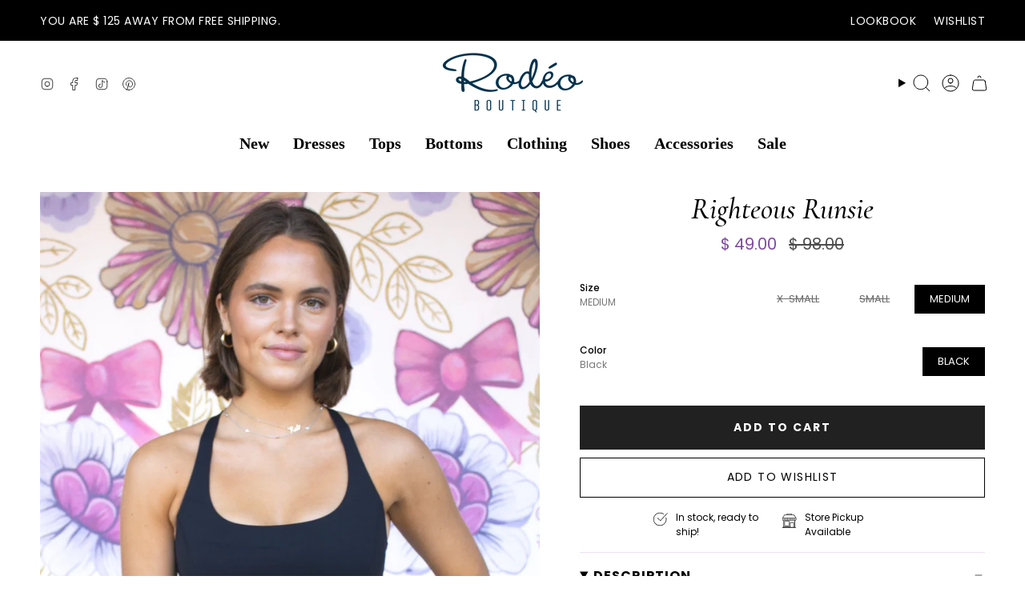

--- FILE ---
content_type: text/html; charset=utf-8
request_url: https://rodeoboutique.com/products/righteous-runsie
body_size: 47503
content:
<!doctype html>
<html class="no-js no-touch supports-no-cookies" lang="en">
<head>

  <!--Catalyst Heatmapping -->
  <script src="https://cdn.pagesense.io/js/thestreamline/a219b5e74dc7409abd0b30ea731fb069.js"></script>
  
  <meta charset="UTF-8">
  <meta http-equiv="X-UA-Compatible" content="IE=edge">
  <meta name="viewport" content="width=device-width, initial-scale=1.0">
  <meta name="theme-color" content="#000000">
  <link rel="canonical" href="https://rodeoboutique.com/products/righteous-runsie">
  <!-- ======================= Broadcast Theme V5.6.1 ========================= -->

  <link href="//rodeoboutique.com/cdn/shop/t/11/assets/theme.css?v=137228288011118631811717559443" as="style" rel="preload">
  <link href="//rodeoboutique.com/cdn/shop/t/11/assets/vendor.js?v=152754676678534273481717559442" as="script" rel="preload">
  <link href="//rodeoboutique.com/cdn/shop/t/11/assets/theme.js?v=122262640503032202521717559443" as="script" rel="preload">

    <link rel="icon" type="image/png" href="//rodeoboutique.com/cdn/shop/files/favicon.png?crop=center&height=32&v=1716989762&width=32">
  

  <!-- Title and description ================================================ -->
  
  <title>
    
    Righteous Runsie
    
    
    
      &ndash; Rodéo Boutique
    
  </title>

  
    <meta name="description" content="  Perfect for pickleball or any workout, this sleeveless romper keeps you moving without the bulk. The Righteous Runsie by Free People gives you freedom to stretch, bend, and crush your game. No sleeves mean zero restrictions, and the fit lets you stay cool while you&#39;re grinding on the court. Whether you&#39;re training ha">
  

  <meta property="og:site_name" content="Rodéo Boutique">
<meta property="og:url" content="https://rodeoboutique.com/products/righteous-runsie">
<meta property="og:title" content="Righteous Runsie">
<meta property="og:type" content="product">
<meta property="og:description" content="  Perfect for pickleball or any workout, this sleeveless romper keeps you moving without the bulk. The Righteous Runsie by Free People gives you freedom to stretch, bend, and crush your game. No sleeves mean zero restrictions, and the fit lets you stay cool while you&#39;re grinding on the court. Whether you&#39;re training ha"><meta property="og:image" content="http://rodeoboutique.com/cdn/shop/files/IMG_6609.jpg?v=1718821368">
  <meta property="og:image:secure_url" content="https://rodeoboutique.com/cdn/shop/files/IMG_6609.jpg?v=1718821368">
  <meta property="og:image:width" content="1139">
  <meta property="og:image:height" content="1720"><meta property="og:price:amount" content="49.00">
  <meta property="og:price:currency" content="USD"><meta name="twitter:card" content="summary_large_image">
<meta name="twitter:title" content="Righteous Runsie">
<meta name="twitter:description" content="  Perfect for pickleball or any workout, this sleeveless romper keeps you moving without the bulk. The Righteous Runsie by Free People gives you freedom to stretch, bend, and crush your game. No sleeves mean zero restrictions, and the fit lets you stay cool while you&#39;re grinding on the court. Whether you&#39;re training ha">

  <!-- CSS ================================================================== -->
  <style data-shopify>

    @font-face {
  font-family: Poppins;
  font-weight: 400;
  font-style: normal;
  font-display: swap;
  src: url("//rodeoboutique.com/cdn/fonts/poppins/poppins_n4.0ba78fa5af9b0e1a374041b3ceaadf0a43b41362.woff2") format("woff2"),
       url("//rodeoboutique.com/cdn/fonts/poppins/poppins_n4.214741a72ff2596839fc9760ee7a770386cf16ca.woff") format("woff");
}

    @font-face {
  font-family: Poppins;
  font-weight: 700;
  font-style: normal;
  font-display: swap;
  src: url("//rodeoboutique.com/cdn/fonts/poppins/poppins_n7.56758dcf284489feb014a026f3727f2f20a54626.woff2") format("woff2"),
       url("//rodeoboutique.com/cdn/fonts/poppins/poppins_n7.f34f55d9b3d3205d2cd6f64955ff4b36f0cfd8da.woff") format("woff");
}


    
      
    

    
      @font-face {
  font-family: Poppins;
  font-weight: 500;
  font-style: normal;
  font-display: swap;
  src: url("//rodeoboutique.com/cdn/fonts/poppins/poppins_n5.ad5b4b72b59a00358afc706450c864c3c8323842.woff2") format("woff2"),
       url("//rodeoboutique.com/cdn/fonts/poppins/poppins_n5.33757fdf985af2d24b32fcd84c9a09224d4b2c39.woff") format("woff");
}

    

    
    

    
      @font-face {
  font-family: Poppins;
  font-weight: 400;
  font-style: italic;
  font-display: swap;
  src: url("//rodeoboutique.com/cdn/fonts/poppins/poppins_i4.846ad1e22474f856bd6b81ba4585a60799a9f5d2.woff2") format("woff2"),
       url("//rodeoboutique.com/cdn/fonts/poppins/poppins_i4.56b43284e8b52fc64c1fd271f289a39e8477e9ec.woff") format("woff");
}

    

    
      @font-face {
  font-family: Poppins;
  font-weight: 500;
  font-style: italic;
  font-display: swap;
  src: url("//rodeoboutique.com/cdn/fonts/poppins/poppins_i5.6acfce842c096080e34792078ef3cb7c3aad24d4.woff2") format("woff2"),
       url("//rodeoboutique.com/cdn/fonts/poppins/poppins_i5.a49113e4fe0ad7fd7716bd237f1602cbec299b3c.woff") format("woff");
}

    
  </style>

  
<style data-shopify>

:root {--scrollbar-width: 0px;





--COLOR-VIDEO-BG: #f2f2f2;
--COLOR-BG-BRIGHTER: #f2f2f2;--COLOR-BG: #ffffff;--COLOR-BG-ALPHA-25: rgba(255, 255, 255, 0.25);
--COLOR-BG-TRANSPARENT: rgba(255, 255, 255, 0);
--COLOR-BG-SECONDARY: #f8f8f8;
--COLOR-BG-SECONDARY-LIGHTEN: #ffffff;
--COLOR-BG-RGB: 255, 255, 255;

--COLOR-TEXT-DARK: #000000;
--COLOR-TEXT: #000000;
--COLOR-TEXT-LIGHT: #4d4d4d;


/* === Opacity shades of grey ===*/
--COLOR-A5:  rgba(0, 0, 0, 0.05);
--COLOR-A10: rgba(0, 0, 0, 0.1);
--COLOR-A15: rgba(0, 0, 0, 0.15);
--COLOR-A20: rgba(0, 0, 0, 0.2);
--COLOR-A25: rgba(0, 0, 0, 0.25);
--COLOR-A30: rgba(0, 0, 0, 0.3);
--COLOR-A35: rgba(0, 0, 0, 0.35);
--COLOR-A40: rgba(0, 0, 0, 0.4);
--COLOR-A45: rgba(0, 0, 0, 0.45);
--COLOR-A50: rgba(0, 0, 0, 0.5);
--COLOR-A55: rgba(0, 0, 0, 0.55);
--COLOR-A60: rgba(0, 0, 0, 0.6);
--COLOR-A65: rgba(0, 0, 0, 0.65);
--COLOR-A70: rgba(0, 0, 0, 0.7);
--COLOR-A75: rgba(0, 0, 0, 0.75);
--COLOR-A80: rgba(0, 0, 0, 0.8);
--COLOR-A85: rgba(0, 0, 0, 0.85);
--COLOR-A90: rgba(0, 0, 0, 0.9);
--COLOR-A95: rgba(0, 0, 0, 0.95);

--COLOR-BORDER: rgb(0, 0, 0);
--COLOR-BORDER-LIGHT: #666666;
--COLOR-BORDER-HAIRLINE: #f7f7f7;
--COLOR-BORDER-DARK: #000000;/* === Bright color ===*/
--COLOR-PRIMARY: #000000;
--COLOR-PRIMARY-HOVER: #000000;
--COLOR-PRIMARY-FADE: rgba(0, 0, 0, 0.05);
--COLOR-PRIMARY-FADE-HOVER: rgba(0, 0, 0, 0.1);
--COLOR-PRIMARY-LIGHT: #4d4d4d;--COLOR-PRIMARY-OPPOSITE: #ffffff;



/* === link Color ===*/
--COLOR-LINK: #000000;
--COLOR-LINK-HOVER: rgba(0, 0, 0, 0.7);
--COLOR-LINK-FADE: rgba(0, 0, 0, 0.05);
--COLOR-LINK-FADE-HOVER: rgba(0, 0, 0, 0.1);--COLOR-LINK-OPPOSITE: #ffffff;


/* === Product grid sale tags ===*/
--COLOR-SALE-BG: #ffffff;
--COLOR-SALE-TEXT: #000000;

/* === Product grid badges ===*/
--COLOR-BADGE-BG: #ece2f4;
--COLOR-BADGE-TEXT: #000000;

/* === Product sale color ===*/
--COLOR-SALE: #7f4aa1;

/* === Gray background on Product grid items ===*/--filter-bg: 1.0;/* === Helper colors for form error states ===*/
--COLOR-ERROR: #721C24;
--COLOR-ERROR-BG: #F8D7DA;
--COLOR-ERROR-BORDER: #F5C6CB;



  --RADIUS: 0px;
  --RADIUS-SELECT: 0px;

--COLOR-HEADER-BG: #ffffff;--COLOR-HEADER-BG-TRANSPARENT: rgba(255, 255, 255, 0);
--COLOR-HEADER-LINK: #000000;
--COLOR-HEADER-LINK-HOVER: rgba(0, 0, 0, 0.7);

--COLOR-MENU-BG: #ffffff;
--COLOR-MENU-LINK: #000000;
--COLOR-MENU-LINK-HOVER: rgba(0, 0, 0, 0.7);
--COLOR-SUBMENU-BG: #ffffff;
--COLOR-SUBMENU-LINK: #000000;
--COLOR-SUBMENU-LINK-HOVER: rgba(0, 0, 0, 0.7);
--COLOR-SUBMENU-TEXT-LIGHT: #4d4d4d;
--COLOR-MENU-TRANSPARENT: #ffffff;
--COLOR-MENU-TRANSPARENT-HOVER: rgba(255, 255, 255, 0.7);--COLOR-FOOTER-BG: #000000;
--COLOR-FOOTER-BG-HAIRLINE: #080808;
--COLOR-FOOTER-TEXT: #000000;
--COLOR-FOOTER-TEXT-A35: rgba(0, 0, 0, 0.35);
--COLOR-FOOTER-TEXT-A75: rgba(0, 0, 0, 0.75);
--COLOR-FOOTER-LINK: #ffffff;
--COLOR-FOOTER-LINK-HOVER: rgba(255, 255, 255, 0.7);
--COLOR-FOOTER-BORDER: #ffffff;

--TRANSPARENT: rgba(255, 255, 255, 0);

/* === Default overlay opacity ===*/
--overlay-opacity: 0;
--underlay-opacity: 1;
--underlay-bg: rgba(0,0,0,0.4);

/* === Custom Cursor ===*/
--ICON-ZOOM-IN: url( "//rodeoboutique.com/cdn/shop/t/11/assets/icon-zoom-in.svg?v=182473373117644429561717559443" );
--ICON-ZOOM-OUT: url( "//rodeoboutique.com/cdn/shop/t/11/assets/icon-zoom-out.svg?v=101497157853986683871717559443" );

/* === Custom Icons ===*/


  
  --ICON-ADD-BAG: url( "//rodeoboutique.com/cdn/shop/t/11/assets/icon-add-bag.svg?v=23763382405227654651717559442" );
  --ICON-ADD-CART: url( "//rodeoboutique.com/cdn/shop/t/11/assets/icon-add-cart.svg?v=3962293684743587821717559442" );
  --ICON-ARROW-LEFT: url( "//rodeoboutique.com/cdn/shop/t/11/assets/icon-arrow-left.svg?v=136066145774695772731717559443" );
  --ICON-ARROW-RIGHT: url( "//rodeoboutique.com/cdn/shop/t/11/assets/icon-arrow-right.svg?v=150928298113663093401717559443" );
  --ICON-SELECT: url("//rodeoboutique.com/cdn/shop/t/11/assets/icon-select.svg?v=167170173659852274001717559443");


--PRODUCT-GRID-ASPECT-RATIO: 150.0%;

/* === Typography ===*/
--FONT-WEIGHT-BODY: 400;
--FONT-WEIGHT-BODY-BOLD: 500;

--FONT-STACK-BODY: Poppins, sans-serif;
--FONT-STYLE-BODY: normal;
--FONT-STYLE-BODY-ITALIC: italic;
--FONT-ADJUST-BODY: 1.0;

--LETTER-SPACING-BODY: 0.0em;

--FONT-WEIGHT-HEADING: 400;
--FONT-WEIGHT-HEADING-BOLD: 700;

--FONT-UPPERCASE-HEADING: none;
--LETTER-SPACING-HEADING: 0.0em;

--FONT-STACK-HEADING: Garamond, Baskerville, Caslon, serif;
--FONT-STYLE-HEADING: normal;
--FONT-STYLE-HEADING-ITALIC: italic;
--FONT-ADJUST-HEADING: 1.37;

--FONT-WEIGHT-SUBHEADING: 400;
--FONT-WEIGHT-SUBHEADING-BOLD: 500;

--FONT-STACK-SUBHEADING: Poppins, sans-serif;
--FONT-STYLE-SUBHEADING: normal;
--FONT-STYLE-SUBHEADING-ITALIC: italic;
--FONT-ADJUST-SUBHEADING: 1.0;

--FONT-UPPERCASE-SUBHEADING: uppercase;
--LETTER-SPACING-SUBHEADING: 0.1em;

--FONT-STACK-NAV: Garamond, Baskerville, Caslon, serif;
--FONT-STYLE-NAV: normal;
--FONT-STYLE-NAV-ITALIC: italic;
--FONT-ADJUST-NAV: 1.42;

--FONT-WEIGHT-NAV: 400;
--FONT-WEIGHT-NAV-BOLD: 700;

--LETTER-SPACING-NAV: 0.0em;

--FONT-SIZE-BASE: 1.0rem;
--FONT-SIZE-BASE-PERCENT: 1.0;

/* === Parallax ===*/
--PARALLAX-STRENGTH-MIN: 120.0%;
--PARALLAX-STRENGTH-MAX: 130.0%;--COLUMNS: 4;
--COLUMNS-MEDIUM: 3;
--COLUMNS-SMALL: 2;
--COLUMNS-MOBILE: 1;--LAYOUT-OUTER: 50px;
  --LAYOUT-GUTTER: 32px;
  --LAYOUT-OUTER-MEDIUM: 30px;
  --LAYOUT-GUTTER-MEDIUM: 22px;
  --LAYOUT-OUTER-SMALL: 16px;
  --LAYOUT-GUTTER-SMALL: 16px;--base-animation-delay: 0ms;
--line-height-normal: 1.375; /* Equals to line-height: normal; */--SIDEBAR-WIDTH: 288px;
  --SIDEBAR-WIDTH-MEDIUM: 258px;--DRAWER-WIDTH: 380px;--ICON-STROKE-WIDTH: 1px;/* === Button General ===*/
--BTN-FONT-STACK: Poppins, sans-serif;
--BTN-FONT-WEIGHT: 700;
--BTN-FONT-STYLE: normal;
--BTN-FONT-SIZE: 13px;

--BTN-LETTER-SPACING: 0.1em;
--BTN-UPPERCASE: uppercase;
--BTN-TEXT-ARROW-OFFSET: -1px;

/* === Button Primary ===*/
--BTN-PRIMARY-BORDER-COLOR: #212121;
--BTN-PRIMARY-BG-COLOR: #212121;
--BTN-PRIMARY-TEXT-COLOR: #ffffff;


  --BTN-PRIMARY-BG-COLOR-BRIGHTER: #3b3b3b;


/* === Button Secondary ===*/
--BTN-SECONDARY-BORDER-COLOR: #212121;
--BTN-SECONDARY-BG-COLOR: #212121;
--BTN-SECONDARY-TEXT-COLOR: #ffffff;


  --BTN-SECONDARY-BG-COLOR-BRIGHTER: #3b3b3b;


/* === Button White ===*/
--TEXT-BTN-BORDER-WHITE: #fff;
--TEXT-BTN-BG-WHITE: #fff;
--TEXT-BTN-WHITE: #000;
--TEXT-BTN-BG-WHITE-BRIGHTER: #f2f2f2;

/* === Button Black ===*/
--TEXT-BTN-BG-BLACK: #000;
--TEXT-BTN-BORDER-BLACK: #000;
--TEXT-BTN-BLACK: #fff;
--TEXT-BTN-BG-BLACK-BRIGHTER: #1a1a1a;

/* === Default Cart Gradient ===*/

--FREE-SHIPPING-GRADIENT: linear-gradient(to right, var(--COLOR-PRIMARY-LIGHT) 0%, var(--COLOR-PRIMARY) 100%);

/* === Swatch Size ===*/
--swatch-size-filters: calc(1.15rem * var(--FONT-ADJUST-BODY));
--swatch-size-product: calc(2.2rem * var(--FONT-ADJUST-BODY));
}

/* === Backdrop ===*/
::backdrop {
  --underlay-opacity: 1;
  --underlay-bg: rgba(0,0,0,0.4);
}
</style>


  <link href="//rodeoboutique.com/cdn/shop/t/11/assets/theme.css?v=137228288011118631811717559443" rel="stylesheet" type="text/css" media="all" />
<link href="//rodeoboutique.com/cdn/shop/t/11/assets/swatches.css?v=157844926215047500451717559443" as="style" rel="preload">
    <link href="//rodeoboutique.com/cdn/shop/t/11/assets/swatches.css?v=157844926215047500451717559443" rel="stylesheet" type="text/css" media="all" />
<style data-shopify>.swatches {
    --black: #000000;--white: #fafafa;--blank: url(//rodeoboutique.com/cdn/shop/files/blank_small.png?v=10462);
  }</style>
<script>
    if (window.navigator.userAgent.indexOf('MSIE ') > 0 || window.navigator.userAgent.indexOf('Trident/') > 0) {
      document.documentElement.className = document.documentElement.className + ' ie';

      var scripts = document.getElementsByTagName('script')[0];
      var polyfill = document.createElement("script");
      polyfill.defer = true;
      polyfill.src = "//rodeoboutique.com/cdn/shop/t/11/assets/ie11.js?v=144489047535103983231717559443";

      scripts.parentNode.insertBefore(polyfill, scripts);
    } else {
      document.documentElement.className = document.documentElement.className.replace('no-js', 'js');
    }

    document.documentElement.style.setProperty('--scrollbar-width', `${getScrollbarWidth()}px`);

    function getScrollbarWidth() {
      // Creating invisible container
      const outer = document.createElement('div');
      outer.style.visibility = 'hidden';
      outer.style.overflow = 'scroll'; // forcing scrollbar to appear
      outer.style.msOverflowStyle = 'scrollbar'; // needed for WinJS apps
      document.documentElement.appendChild(outer);

      // Creating inner element and placing it in the container
      const inner = document.createElement('div');
      outer.appendChild(inner);

      // Calculating difference between container's full width and the child width
      const scrollbarWidth = outer.offsetWidth - inner.offsetWidth;

      // Removing temporary elements from the DOM
      outer.parentNode.removeChild(outer);

      return scrollbarWidth;
    }

    let root = '/';
    if (root[root.length - 1] !== '/') {
      root = root + '/';
    }

    window.theme = {
      routes: {
        root: root,
        cart_url: '/cart',
        cart_add_url: '/cart/add',
        cart_change_url: '/cart/change',
        product_recommendations_url: '/recommendations/products',
        predictive_search_url: '/search/suggest',
        addresses_url: '/account/addresses'
      },
      assets: {
        photoswipe: '//rodeoboutique.com/cdn/shop/t/11/assets/photoswipe.js?v=162613001030112971491717559443',
        smoothscroll: '//rodeoboutique.com/cdn/shop/t/11/assets/smoothscroll.js?v=37906625415260927261717559443',
      },
      strings: {
        addToCart: "Add to cart",
        cartAcceptanceError: "You must accept our terms and conditions.",
        soldOut: "Sold Out",
        from: "From",
        preOrder: "Pre-order",
        sale: "On Sale",
        subscription: "Subscription",
        unavailable: "Unavailable",
        unitPrice: "Unit price",
        unitPriceSeparator: "per",
        shippingCalcSubmitButton: "Calculate shipping",
        shippingCalcSubmitButtonDisabled: "Calculating...",
        selectValue: "Select value",
        selectColor: "Select color",
        oneColor: "color",
        otherColor: "colors",
        upsellAddToCart: "Add",
        free: "Free",
        swatchesColor: "Color, Colour",
        sku: "SKU",
      },
      settings: {
        cartType: "drawer",
        customerLoggedIn: null ? true : false,
        enableQuickAdd: true,
        enableAnimations: true,
        variantOnSale: true,
        collectionSwatchStyle: "text-slider",
      },
      sliderArrows: {
        prev: '<button type="button" class="slider__button slider__button--prev" data-button-arrow data-button-prev>' + "Previous" + '</button>',
        next: '<button type="button" class="slider__button slider__button--next" data-button-arrow data-button-next>' + "Next" + '</button>',
      },
      moneyFormat: false ? "$ {{amount}} USD" : "$ {{amount}}",
      moneyWithoutCurrencyFormat: "$ {{amount}}",
      moneyWithCurrencyFormat: "$ {{amount}} USD",
      subtotal: 0,
      info: {
        name: 'broadcast'
      },
      version: '5.6.1'
    };

    let windowInnerHeight = window.innerHeight;
    document.documentElement.style.setProperty('--full-height', `${windowInnerHeight}px`);
    document.documentElement.style.setProperty('--three-quarters', `${windowInnerHeight * 0.75}px`);
    document.documentElement.style.setProperty('--two-thirds', `${windowInnerHeight * 0.66}px`);
    document.documentElement.style.setProperty('--one-half', `${windowInnerHeight * 0.5}px`);
    document.documentElement.style.setProperty('--one-third', `${windowInnerHeight * 0.33}px`);
    document.documentElement.style.setProperty('--one-fifth', `${windowInnerHeight * 0.2}px`);
  </script>

  

  <!-- Theme Javascript ============================================================== -->
  <script src="//rodeoboutique.com/cdn/shop/t/11/assets/vendor.js?v=152754676678534273481717559442" defer="defer"></script>
  <script src="//rodeoboutique.com/cdn/shop/t/11/assets/theme.js?v=122262640503032202521717559443" defer="defer"></script><!-- Shopify app scripts =========================================================== -->

  <script>window.performance && window.performance.mark && window.performance.mark('shopify.content_for_header.start');</script><meta name="google-site-verification" content="_6Hl142qWbPSXKMqhHD_wU66-iYzlVc5b28kyodSSA8">
<meta name="facebook-domain-verification" content="bfkka1vwf9kzd893jz7kzfeznc3u1y">
<meta name="facebook-domain-verification" content="dgayd39ljguknybs4ive9stt8ciubq">
<meta name="google-site-verification" content="_6Hl142qWbPSXKMqhHD_wU66-iYzlVc5b28kyodSSA8">
<meta id="shopify-digital-wallet" name="shopify-digital-wallet" content="/9744610/digital_wallets/dialog">
<meta name="shopify-checkout-api-token" content="579c4aadb0948f53b5cf288161d515f8">
<meta id="in-context-paypal-metadata" data-shop-id="9744610" data-venmo-supported="false" data-environment="production" data-locale="en_US" data-paypal-v4="true" data-currency="USD">
<link rel="alternate" type="application/json+oembed" href="https://rodeoboutique.com/products/righteous-runsie.oembed">
<script async="async" src="/checkouts/internal/preloads.js?locale=en-US"></script>
<link rel="preconnect" href="https://shop.app" crossorigin="anonymous">
<script async="async" src="https://shop.app/checkouts/internal/preloads.js?locale=en-US&shop_id=9744610" crossorigin="anonymous"></script>
<script id="apple-pay-shop-capabilities" type="application/json">{"shopId":9744610,"countryCode":"US","currencyCode":"USD","merchantCapabilities":["supports3DS"],"merchantId":"gid:\/\/shopify\/Shop\/9744610","merchantName":"Rodéo Boutique","requiredBillingContactFields":["postalAddress","email","phone"],"requiredShippingContactFields":["postalAddress","email","phone"],"shippingType":"shipping","supportedNetworks":["visa","masterCard","amex","discover","elo","jcb"],"total":{"type":"pending","label":"Rodéo Boutique","amount":"1.00"},"shopifyPaymentsEnabled":true,"supportsSubscriptions":true}</script>
<script id="shopify-features" type="application/json">{"accessToken":"579c4aadb0948f53b5cf288161d515f8","betas":["rich-media-storefront-analytics"],"domain":"rodeoboutique.com","predictiveSearch":true,"shopId":9744610,"locale":"en"}</script>
<script>var Shopify = Shopify || {};
Shopify.shop = "rodeo-boutique-2.myshopify.com";
Shopify.locale = "en";
Shopify.currency = {"active":"USD","rate":"1.0"};
Shopify.country = "US";
Shopify.theme = {"name":"RB x Broadcast 5.6.1 (Momentum LIVE!)","id":129042645066,"schema_name":"Broadcast","schema_version":"5.6.1","theme_store_id":null,"role":"main"};
Shopify.theme.handle = "null";
Shopify.theme.style = {"id":null,"handle":null};
Shopify.cdnHost = "rodeoboutique.com/cdn";
Shopify.routes = Shopify.routes || {};
Shopify.routes.root = "/";</script>
<script type="module">!function(o){(o.Shopify=o.Shopify||{}).modules=!0}(window);</script>
<script>!function(o){function n(){var o=[];function n(){o.push(Array.prototype.slice.apply(arguments))}return n.q=o,n}var t=o.Shopify=o.Shopify||{};t.loadFeatures=n(),t.autoloadFeatures=n()}(window);</script>
<script>
  window.ShopifyPay = window.ShopifyPay || {};
  window.ShopifyPay.apiHost = "shop.app\/pay";
  window.ShopifyPay.redirectState = null;
</script>
<script id="shop-js-analytics" type="application/json">{"pageType":"product"}</script>
<script defer="defer" async type="module" src="//rodeoboutique.com/cdn/shopifycloud/shop-js/modules/v2/client.init-shop-cart-sync_C5BV16lS.en.esm.js"></script>
<script defer="defer" async type="module" src="//rodeoboutique.com/cdn/shopifycloud/shop-js/modules/v2/chunk.common_CygWptCX.esm.js"></script>
<script type="module">
  await import("//rodeoboutique.com/cdn/shopifycloud/shop-js/modules/v2/client.init-shop-cart-sync_C5BV16lS.en.esm.js");
await import("//rodeoboutique.com/cdn/shopifycloud/shop-js/modules/v2/chunk.common_CygWptCX.esm.js");

  window.Shopify.SignInWithShop?.initShopCartSync?.({"fedCMEnabled":true,"windoidEnabled":true});

</script>
<script defer="defer" async type="module" src="//rodeoboutique.com/cdn/shopifycloud/shop-js/modules/v2/client.payment-terms_CZxnsJam.en.esm.js"></script>
<script defer="defer" async type="module" src="//rodeoboutique.com/cdn/shopifycloud/shop-js/modules/v2/chunk.common_CygWptCX.esm.js"></script>
<script defer="defer" async type="module" src="//rodeoboutique.com/cdn/shopifycloud/shop-js/modules/v2/chunk.modal_D71HUcav.esm.js"></script>
<script type="module">
  await import("//rodeoboutique.com/cdn/shopifycloud/shop-js/modules/v2/client.payment-terms_CZxnsJam.en.esm.js");
await import("//rodeoboutique.com/cdn/shopifycloud/shop-js/modules/v2/chunk.common_CygWptCX.esm.js");
await import("//rodeoboutique.com/cdn/shopifycloud/shop-js/modules/v2/chunk.modal_D71HUcav.esm.js");

  
</script>
<script>
  window.Shopify = window.Shopify || {};
  if (!window.Shopify.featureAssets) window.Shopify.featureAssets = {};
  window.Shopify.featureAssets['shop-js'] = {"shop-cart-sync":["modules/v2/client.shop-cart-sync_ZFArdW7E.en.esm.js","modules/v2/chunk.common_CygWptCX.esm.js"],"init-fed-cm":["modules/v2/client.init-fed-cm_CmiC4vf6.en.esm.js","modules/v2/chunk.common_CygWptCX.esm.js"],"shop-button":["modules/v2/client.shop-button_tlx5R9nI.en.esm.js","modules/v2/chunk.common_CygWptCX.esm.js"],"shop-cash-offers":["modules/v2/client.shop-cash-offers_DOA2yAJr.en.esm.js","modules/v2/chunk.common_CygWptCX.esm.js","modules/v2/chunk.modal_D71HUcav.esm.js"],"init-windoid":["modules/v2/client.init-windoid_sURxWdc1.en.esm.js","modules/v2/chunk.common_CygWptCX.esm.js"],"shop-toast-manager":["modules/v2/client.shop-toast-manager_ClPi3nE9.en.esm.js","modules/v2/chunk.common_CygWptCX.esm.js"],"init-shop-email-lookup-coordinator":["modules/v2/client.init-shop-email-lookup-coordinator_B8hsDcYM.en.esm.js","modules/v2/chunk.common_CygWptCX.esm.js"],"init-shop-cart-sync":["modules/v2/client.init-shop-cart-sync_C5BV16lS.en.esm.js","modules/v2/chunk.common_CygWptCX.esm.js"],"avatar":["modules/v2/client.avatar_BTnouDA3.en.esm.js"],"pay-button":["modules/v2/client.pay-button_FdsNuTd3.en.esm.js","modules/v2/chunk.common_CygWptCX.esm.js"],"init-customer-accounts":["modules/v2/client.init-customer-accounts_DxDtT_ad.en.esm.js","modules/v2/client.shop-login-button_C5VAVYt1.en.esm.js","modules/v2/chunk.common_CygWptCX.esm.js","modules/v2/chunk.modal_D71HUcav.esm.js"],"init-shop-for-new-customer-accounts":["modules/v2/client.init-shop-for-new-customer-accounts_ChsxoAhi.en.esm.js","modules/v2/client.shop-login-button_C5VAVYt1.en.esm.js","modules/v2/chunk.common_CygWptCX.esm.js","modules/v2/chunk.modal_D71HUcav.esm.js"],"shop-login-button":["modules/v2/client.shop-login-button_C5VAVYt1.en.esm.js","modules/v2/chunk.common_CygWptCX.esm.js","modules/v2/chunk.modal_D71HUcav.esm.js"],"init-customer-accounts-sign-up":["modules/v2/client.init-customer-accounts-sign-up_CPSyQ0Tj.en.esm.js","modules/v2/client.shop-login-button_C5VAVYt1.en.esm.js","modules/v2/chunk.common_CygWptCX.esm.js","modules/v2/chunk.modal_D71HUcav.esm.js"],"shop-follow-button":["modules/v2/client.shop-follow-button_Cva4Ekp9.en.esm.js","modules/v2/chunk.common_CygWptCX.esm.js","modules/v2/chunk.modal_D71HUcav.esm.js"],"checkout-modal":["modules/v2/client.checkout-modal_BPM8l0SH.en.esm.js","modules/v2/chunk.common_CygWptCX.esm.js","modules/v2/chunk.modal_D71HUcav.esm.js"],"lead-capture":["modules/v2/client.lead-capture_Bi8yE_yS.en.esm.js","modules/v2/chunk.common_CygWptCX.esm.js","modules/v2/chunk.modal_D71HUcav.esm.js"],"shop-login":["modules/v2/client.shop-login_D6lNrXab.en.esm.js","modules/v2/chunk.common_CygWptCX.esm.js","modules/v2/chunk.modal_D71HUcav.esm.js"],"payment-terms":["modules/v2/client.payment-terms_CZxnsJam.en.esm.js","modules/v2/chunk.common_CygWptCX.esm.js","modules/v2/chunk.modal_D71HUcav.esm.js"]};
</script>
<script>(function() {
  var isLoaded = false;
  function asyncLoad() {
    if (isLoaded) return;
    isLoaded = true;
    var urls = ["https:\/\/d2z0bn1jv8xwtk.cloudfront.net\/async\/preload\/9debcba9cfdf12267e379e540028985a.js?shop=rodeo-boutique-2.myshopify.com","https:\/\/prod-shopify-etl.herokuapp.com\/public\/enhanced_min.js?shop=rodeo-boutique-2.myshopify.com","https:\/\/wiser.expertvillagemedia.com\/assets\/js\/wiser_script.js?shop=rodeo-boutique-2.myshopify.com","https:\/\/chimpstatic.com\/mcjs-connected\/js\/users\/1d2bc237cba5e0054681141f9\/2f1ebac7b5186ef66b5de35b0.js?shop=rodeo-boutique-2.myshopify.com","https:\/\/storage.nfcube.com\/instafeed-520b280233b1544de3fe8cef878c7832.js?shop=rodeo-boutique-2.myshopify.com"];
    for (var i = 0; i < urls.length; i++) {
      var s = document.createElement('script');
      s.type = 'text/javascript';
      s.async = true;
      s.src = urls[i];
      var x = document.getElementsByTagName('script')[0];
      x.parentNode.insertBefore(s, x);
    }
  };
  if(window.attachEvent) {
    window.attachEvent('onload', asyncLoad);
  } else {
    window.addEventListener('load', asyncLoad, false);
  }
})();</script>
<script id="__st">var __st={"a":9744610,"offset":-21600,"reqid":"5b135b9a-60a9-421d-a4dc-1c6812d9fcea-1768802803","pageurl":"rodeoboutique.com\/products\/righteous-runsie","u":"1061d6dfe76a","p":"product","rtyp":"product","rid":7421290938442};</script>
<script>window.ShopifyPaypalV4VisibilityTracking = true;</script>
<script id="captcha-bootstrap">!function(){'use strict';const t='contact',e='account',n='new_comment',o=[[t,t],['blogs',n],['comments',n],[t,'customer']],c=[[e,'customer_login'],[e,'guest_login'],[e,'recover_customer_password'],[e,'create_customer']],r=t=>t.map((([t,e])=>`form[action*='/${t}']:not([data-nocaptcha='true']) input[name='form_type'][value='${e}']`)).join(','),a=t=>()=>t?[...document.querySelectorAll(t)].map((t=>t.form)):[];function s(){const t=[...o],e=r(t);return a(e)}const i='password',u='form_key',d=['recaptcha-v3-token','g-recaptcha-response','h-captcha-response',i],f=()=>{try{return window.sessionStorage}catch{return}},m='__shopify_v',_=t=>t.elements[u];function p(t,e,n=!1){try{const o=window.sessionStorage,c=JSON.parse(o.getItem(e)),{data:r}=function(t){const{data:e,action:n}=t;return t[m]||n?{data:e,action:n}:{data:t,action:n}}(c);for(const[e,n]of Object.entries(r))t.elements[e]&&(t.elements[e].value=n);n&&o.removeItem(e)}catch(o){console.error('form repopulation failed',{error:o})}}const l='form_type',E='cptcha';function T(t){t.dataset[E]=!0}const w=window,h=w.document,L='Shopify',v='ce_forms',y='captcha';let A=!1;((t,e)=>{const n=(g='f06e6c50-85a8-45c8-87d0-21a2b65856fe',I='https://cdn.shopify.com/shopifycloud/storefront-forms-hcaptcha/ce_storefront_forms_captcha_hcaptcha.v1.5.2.iife.js',D={infoText:'Protected by hCaptcha',privacyText:'Privacy',termsText:'Terms'},(t,e,n)=>{const o=w[L][v],c=o.bindForm;if(c)return c(t,g,e,D).then(n);var r;o.q.push([[t,g,e,D],n]),r=I,A||(h.body.append(Object.assign(h.createElement('script'),{id:'captcha-provider',async:!0,src:r})),A=!0)});var g,I,D;w[L]=w[L]||{},w[L][v]=w[L][v]||{},w[L][v].q=[],w[L][y]=w[L][y]||{},w[L][y].protect=function(t,e){n(t,void 0,e),T(t)},Object.freeze(w[L][y]),function(t,e,n,w,h,L){const[v,y,A,g]=function(t,e,n){const i=e?o:[],u=t?c:[],d=[...i,...u],f=r(d),m=r(i),_=r(d.filter((([t,e])=>n.includes(e))));return[a(f),a(m),a(_),s()]}(w,h,L),I=t=>{const e=t.target;return e instanceof HTMLFormElement?e:e&&e.form},D=t=>v().includes(t);t.addEventListener('submit',(t=>{const e=I(t);if(!e)return;const n=D(e)&&!e.dataset.hcaptchaBound&&!e.dataset.recaptchaBound,o=_(e),c=g().includes(e)&&(!o||!o.value);(n||c)&&t.preventDefault(),c&&!n&&(function(t){try{if(!f())return;!function(t){const e=f();if(!e)return;const n=_(t);if(!n)return;const o=n.value;o&&e.removeItem(o)}(t);const e=Array.from(Array(32),(()=>Math.random().toString(36)[2])).join('');!function(t,e){_(t)||t.append(Object.assign(document.createElement('input'),{type:'hidden',name:u})),t.elements[u].value=e}(t,e),function(t,e){const n=f();if(!n)return;const o=[...t.querySelectorAll(`input[type='${i}']`)].map((({name:t})=>t)),c=[...d,...o],r={};for(const[a,s]of new FormData(t).entries())c.includes(a)||(r[a]=s);n.setItem(e,JSON.stringify({[m]:1,action:t.action,data:r}))}(t,e)}catch(e){console.error('failed to persist form',e)}}(e),e.submit())}));const S=(t,e)=>{t&&!t.dataset[E]&&(n(t,e.some((e=>e===t))),T(t))};for(const o of['focusin','change'])t.addEventListener(o,(t=>{const e=I(t);D(e)&&S(e,y())}));const B=e.get('form_key'),M=e.get(l),P=B&&M;t.addEventListener('DOMContentLoaded',(()=>{const t=y();if(P)for(const e of t)e.elements[l].value===M&&p(e,B);[...new Set([...A(),...v().filter((t=>'true'===t.dataset.shopifyCaptcha))])].forEach((e=>S(e,t)))}))}(h,new URLSearchParams(w.location.search),n,t,e,['guest_login'])})(!0,!0)}();</script>
<script integrity="sha256-4kQ18oKyAcykRKYeNunJcIwy7WH5gtpwJnB7kiuLZ1E=" data-source-attribution="shopify.loadfeatures" defer="defer" src="//rodeoboutique.com/cdn/shopifycloud/storefront/assets/storefront/load_feature-a0a9edcb.js" crossorigin="anonymous"></script>
<script crossorigin="anonymous" defer="defer" src="//rodeoboutique.com/cdn/shopifycloud/storefront/assets/shopify_pay/storefront-65b4c6d7.js?v=20250812"></script>
<script data-source-attribution="shopify.dynamic_checkout.dynamic.init">var Shopify=Shopify||{};Shopify.PaymentButton=Shopify.PaymentButton||{isStorefrontPortableWallets:!0,init:function(){window.Shopify.PaymentButton.init=function(){};var t=document.createElement("script");t.src="https://rodeoboutique.com/cdn/shopifycloud/portable-wallets/latest/portable-wallets.en.js",t.type="module",document.head.appendChild(t)}};
</script>
<script data-source-attribution="shopify.dynamic_checkout.buyer_consent">
  function portableWalletsHideBuyerConsent(e){var t=document.getElementById("shopify-buyer-consent"),n=document.getElementById("shopify-subscription-policy-button");t&&n&&(t.classList.add("hidden"),t.setAttribute("aria-hidden","true"),n.removeEventListener("click",e))}function portableWalletsShowBuyerConsent(e){var t=document.getElementById("shopify-buyer-consent"),n=document.getElementById("shopify-subscription-policy-button");t&&n&&(t.classList.remove("hidden"),t.removeAttribute("aria-hidden"),n.addEventListener("click",e))}window.Shopify?.PaymentButton&&(window.Shopify.PaymentButton.hideBuyerConsent=portableWalletsHideBuyerConsent,window.Shopify.PaymentButton.showBuyerConsent=portableWalletsShowBuyerConsent);
</script>
<script data-source-attribution="shopify.dynamic_checkout.cart.bootstrap">document.addEventListener("DOMContentLoaded",(function(){function t(){return document.querySelector("shopify-accelerated-checkout-cart, shopify-accelerated-checkout")}if(t())Shopify.PaymentButton.init();else{new MutationObserver((function(e,n){t()&&(Shopify.PaymentButton.init(),n.disconnect())})).observe(document.body,{childList:!0,subtree:!0})}}));
</script>
<link id="shopify-accelerated-checkout-styles" rel="stylesheet" media="screen" href="https://rodeoboutique.com/cdn/shopifycloud/portable-wallets/latest/accelerated-checkout-backwards-compat.css" crossorigin="anonymous">
<style id="shopify-accelerated-checkout-cart">
        #shopify-buyer-consent {
  margin-top: 1em;
  display: inline-block;
  width: 100%;
}

#shopify-buyer-consent.hidden {
  display: none;
}

#shopify-subscription-policy-button {
  background: none;
  border: none;
  padding: 0;
  text-decoration: underline;
  font-size: inherit;
  cursor: pointer;
}

#shopify-subscription-policy-button::before {
  box-shadow: none;
}

      </style>

<script>window.performance && window.performance.mark && window.performance.mark('shopify.content_for_header.end');</script>

  <link rel="preconnect" href="https://fonts.googleapis.com">
<link rel="preconnect" href="https://fonts.gstatic.com" crossorigin>
<link href="https://fonts.googleapis.com/css2?family=Cormorant+Garamond:ital,wght@0,300;0,400;0,500;0,600;0,700;1,300;1,400;1,500;1,600;1,700&display=swap" rel="stylesheet">

  <link href="//rodeoboutique.com/cdn/shop/t/11/assets/momentum.css?v=41999159644666143071759332427" rel="stylesheet" type="text/css" media="all" />

<link href="//rodeoboutique.com/cdn/shop/t/11/assets/filter-menu.css?v=130700572719067231671759332426" rel="stylesheet" type="text/css" media="all" />
<script src="//rodeoboutique.com/cdn/shop/t/11/assets/filter-menu.js?v=78689404870924647341717559443" type="text/javascript"></script>



<script defer src="https://cdnjs.cloudflare.com/ajax/libs/jquery/3.3.1/jquery.min.js" integrity="sha256-FgpCb/KJQlLNfOu91ta32o/NMZxltwRo8QtmkMRdAu8=" crossorigin="anonymous"></script>

<!-- Capital Commerce Microsoft Clarity Heat Maps -->
  <script type="text/javascript">
    (function(c,l,a,r,i,t,y){
        c[a]=c[a]||function(){(c[a].q=c[a].q||[]).push(arguments)};
        t=l.createElement(r);t.async=1;t.src="https://www.clarity.ms/tag/"+i;
        y=l.getElementsByTagName(r)[0];y.parentNode.insertBefore(t,y);
    })(window, document, "clarity", "script", "rz040o7y7i");
</script>

<!-- BEGIN app block: shopify://apps/wishlist-hero/blocks/app-embed/a9a5079b-59e8-47cb-b659-ecf1c60b9b72 -->


  <script type="application/json" id="WH-ProductJson-product-template">
    {"id":7421290938442,"title":"Righteous Runsie","handle":"righteous-runsie","description":"\u003cp\u003e \u003c\/p\u003e\n\u003cp\u003ePerfect for pickleball or any workout, this sleeveless romper keeps you moving without the bulk. The Righteous Runsie by Free People gives you freedom to stretch, bend, and crush your game. No sleeves mean zero restrictions, and the fit lets you stay cool while you're grinding on the court. Whether you're training hard or just vibing between matches, this romper's got your back—literally.\u003c\/p\u003e\n\u003cp\u003eSize + Fit\u003c\/p\u003e\n\u003cul\u003e\n\u003cli\u003eModel is 5’5” and wearing a size X-Small\u003c\/li\u003e\n\u003c\/ul\u003e\n\u003cp\u003eContent + Care\u003c\/p\u003e\n\u003cul\u003e\n\u003cli\u003e68% Polyamide 32% Elastane \u003c\/li\u003e\n\u003cli\u003eLining: 81% Polyamide 19% Elastane\u003c\/li\u003e\n\u003cli\u003eBottom: 100% Polyester  \u003c\/li\u003e\n\u003cli\u003eMachine Wash Cold With Like Colors\u003c\/li\u003e\n\u003c\/ul\u003e","published_at":"2023-12-13T09:19:53-06:00","created_at":"2023-12-07T10:43:28-06:00","vendor":"Free People","type":"Rompers - Basics","tags":["color-black","rompers-basics","season-spring","size-medium","sleeve-sleeveless","style-active"],"price":4900,"price_min":4900,"price_max":4900,"available":true,"price_varies":false,"compare_at_price":9800,"compare_at_price_min":9800,"compare_at_price_max":9800,"compare_at_price_varies":false,"variants":[{"id":40602506494026,"title":"X-SMALL \/ Black","option1":"X-SMALL","option2":"Black","option3":null,"sku":"","requires_shipping":true,"taxable":true,"featured_image":{"id":30499963994186,"product_id":7421290938442,"position":1,"created_at":"2023-12-21T10:26:32-06:00","updated_at":"2024-06-19T13:22:48-05:00","alt":null,"width":1139,"height":1720,"src":"\/\/rodeoboutique.com\/cdn\/shop\/files\/IMG_6609.jpg?v=1718821368","variant_ids":[40602506494026,40602506526794,40602506559562]},"available":false,"name":"Righteous Runsie - X-SMALL \/ Black","public_title":"X-SMALL \/ Black","options":["X-SMALL","Black"],"price":4900,"weight":363,"compare_at_price":9800,"inventory_quantity":0,"inventory_management":"shopify","inventory_policy":"deny","barcode":"06494026","featured_media":{"alt":null,"id":22780649865290,"position":1,"preview_image":{"aspect_ratio":0.662,"height":1720,"width":1139,"src":"\/\/rodeoboutique.com\/cdn\/shop\/files\/IMG_6609.jpg?v=1718821368"}},"requires_selling_plan":false,"selling_plan_allocations":[]},{"id":40602506526794,"title":"SMALL \/ Black","option1":"SMALL","option2":"Black","option3":null,"sku":"","requires_shipping":true,"taxable":true,"featured_image":{"id":30499963994186,"product_id":7421290938442,"position":1,"created_at":"2023-12-21T10:26:32-06:00","updated_at":"2024-06-19T13:22:48-05:00","alt":null,"width":1139,"height":1720,"src":"\/\/rodeoboutique.com\/cdn\/shop\/files\/IMG_6609.jpg?v=1718821368","variant_ids":[40602506494026,40602506526794,40602506559562]},"available":false,"name":"Righteous Runsie - SMALL \/ Black","public_title":"SMALL \/ Black","options":["SMALL","Black"],"price":4900,"weight":363,"compare_at_price":9800,"inventory_quantity":0,"inventory_management":"shopify","inventory_policy":"deny","barcode":"06526794","featured_media":{"alt":null,"id":22780649865290,"position":1,"preview_image":{"aspect_ratio":0.662,"height":1720,"width":1139,"src":"\/\/rodeoboutique.com\/cdn\/shop\/files\/IMG_6609.jpg?v=1718821368"}},"requires_selling_plan":false,"selling_plan_allocations":[]},{"id":40602506559562,"title":"MEDIUM \/ Black","option1":"MEDIUM","option2":"Black","option3":null,"sku":"","requires_shipping":true,"taxable":true,"featured_image":{"id":30499963994186,"product_id":7421290938442,"position":1,"created_at":"2023-12-21T10:26:32-06:00","updated_at":"2024-06-19T13:22:48-05:00","alt":null,"width":1139,"height":1720,"src":"\/\/rodeoboutique.com\/cdn\/shop\/files\/IMG_6609.jpg?v=1718821368","variant_ids":[40602506494026,40602506526794,40602506559562]},"available":true,"name":"Righteous Runsie - MEDIUM \/ Black","public_title":"MEDIUM \/ Black","options":["MEDIUM","Black"],"price":4900,"weight":363,"compare_at_price":9800,"inventory_quantity":3,"inventory_management":"shopify","inventory_policy":"deny","barcode":"06559562","featured_media":{"alt":null,"id":22780649865290,"position":1,"preview_image":{"aspect_ratio":0.662,"height":1720,"width":1139,"src":"\/\/rodeoboutique.com\/cdn\/shop\/files\/IMG_6609.jpg?v=1718821368"}},"requires_selling_plan":false,"selling_plan_allocations":[]}],"images":["\/\/rodeoboutique.com\/cdn\/shop\/files\/IMG_6609.jpg?v=1718821368","\/\/rodeoboutique.com\/cdn\/shop\/files\/IMG_6579_11b3f30e-de78-44e1-8a03-06c76b941329.jpg?v=1718821350"],"featured_image":"\/\/rodeoboutique.com\/cdn\/shop\/files\/IMG_6609.jpg?v=1718821368","options":["Size","Color"],"media":[{"alt":null,"id":22780649865290,"position":1,"preview_image":{"aspect_ratio":0.662,"height":1720,"width":1139,"src":"\/\/rodeoboutique.com\/cdn\/shop\/files\/IMG_6609.jpg?v=1718821368"},"aspect_ratio":0.662,"height":1720,"media_type":"image","src":"\/\/rodeoboutique.com\/cdn\/shop\/files\/IMG_6609.jpg?v=1718821368","width":1139},{"alt":null,"id":22780649832522,"position":2,"preview_image":{"aspect_ratio":0.667,"height":2048,"width":1365,"src":"\/\/rodeoboutique.com\/cdn\/shop\/files\/IMG_6579_11b3f30e-de78-44e1-8a03-06c76b941329.jpg?v=1718821350"},"aspect_ratio":0.667,"height":2048,"media_type":"image","src":"\/\/rodeoboutique.com\/cdn\/shop\/files\/IMG_6579_11b3f30e-de78-44e1-8a03-06c76b941329.jpg?v=1718821350","width":1365}],"requires_selling_plan":false,"selling_plan_groups":[],"content":"\u003cp\u003e \u003c\/p\u003e\n\u003cp\u003ePerfect for pickleball or any workout, this sleeveless romper keeps you moving without the bulk. The Righteous Runsie by Free People gives you freedom to stretch, bend, and crush your game. No sleeves mean zero restrictions, and the fit lets you stay cool while you're grinding on the court. Whether you're training hard or just vibing between matches, this romper's got your back—literally.\u003c\/p\u003e\n\u003cp\u003eSize + Fit\u003c\/p\u003e\n\u003cul\u003e\n\u003cli\u003eModel is 5’5” and wearing a size X-Small\u003c\/li\u003e\n\u003c\/ul\u003e\n\u003cp\u003eContent + Care\u003c\/p\u003e\n\u003cul\u003e\n\u003cli\u003e68% Polyamide 32% Elastane \u003c\/li\u003e\n\u003cli\u003eLining: 81% Polyamide 19% Elastane\u003c\/li\u003e\n\u003cli\u003eBottom: 100% Polyester  \u003c\/li\u003e\n\u003cli\u003eMachine Wash Cold With Like Colors\u003c\/li\u003e\n\u003c\/ul\u003e"}
  </script>

<script type="text/javascript">
  
    window.wishlisthero_buttonProdPageClasses = [];
  
  
    window.wishlisthero_cartDotClasses = [];
  
</script>
<!-- BEGIN app snippet: extraStyles -->

<style>
  .wishlisthero-floating {
    position: absolute;
    top: 5px;
    z-index: 21;
    border-radius: 100%;
    width: fit-content;
    right: 5px;
    left: auto;
    &.wlh-left-btn {
      left: 5px !important;
      right: auto !important;
    }
    &.wlh-right-btn {
      right: 5px !important;
      left: auto !important;
    }
    
  }
  @media(min-width:1300px) {
    .product-item__link.product-item__image--margins .wishlisthero-floating, {
      
        left: 50% !important;
        margin-left: -295px;
      
    }
  }
  .MuiTypography-h1,.MuiTypography-h2,.MuiTypography-h3,.MuiTypography-h4,.MuiTypography-h5,.MuiTypography-h6,.MuiButton-root,.MuiCardHeader-title a {
    font-family: ,  !important;
  }
</style>






<!-- END app snippet -->
<!-- BEGIN app snippet: renderAssets -->

  <link rel="preload" href="https://cdn.shopify.com/extensions/019badc7-12fe-783e-9dfe-907190f91114/wishlist-hero-81/assets/default.css" as="style" onload="this.onload=null;this.rel='stylesheet'">
  <noscript><link href="//cdn.shopify.com/extensions/019badc7-12fe-783e-9dfe-907190f91114/wishlist-hero-81/assets/default.css" rel="stylesheet" type="text/css" media="all" /></noscript>
  <script defer src="https://cdn.shopify.com/extensions/019badc7-12fe-783e-9dfe-907190f91114/wishlist-hero-81/assets/default.js"></script>
<!-- END app snippet -->


<script type="text/javascript">
  try{
  
    var scr_bdl_path = "https://cdn.shopify.com/extensions/019badc7-12fe-783e-9dfe-907190f91114/wishlist-hero-81/assets/bundle2.js";
    window._wh_asset_path = scr_bdl_path.substring(0,scr_bdl_path.lastIndexOf("/")) + "/";
  

  }catch(e){ console.log(e)}
  try{

  
    window.WishListHero_setting = {"ButtonColor":"rgba(255, 255, 255, 1)","IconColor":"rgba(255, 255, 255, 1)","IconType":"Heart","IconTypeNum":"1","ThrdParty_Trans_active":false,"ButtonTextBeforeAdding":"Add to wishlist","ButtonTextAfterAdding":"ADDED TO WISHLIST","AnimationAfterAddition":"None","ButtonTextAddToCart":"ADD TO CART","ButtonTextOutOfStock":"OUT OF STOCK","ButtonTextAddAllToCart":"ADD ALL TO CART","ButtonTextRemoveAllToCart":"REMOVE ALL FROM WISHLIST","AddedProductNotificationText":"Product added to wishlist successfully","AddedProductToCartNotificationText":"Product added to cart successfully","ViewCartLinkText":"View Cart","SharePopup_TitleText":"Share My wishlist","SharePopup_shareBtnText":"Share wishlist","SharePopup_shareHederText":"Share on Social Networks","SharePopup_shareCopyText":"Or copy Wishlist link to share","SharePopup_shareCancelBtnText":"cancel","SharePopup_shareCopyBtnText":"copy","SharePopup_shareCopiedText":"Copied","SendEMailPopup_BtnText":"send email","SendEMailPopup_FromText":"Your Name","SendEMailPopup_ToText":"To email","SendEMailPopup_BodyText":"Note","SendEMailPopup_SendBtnText":"send","SendEMailPopup_SendNotificationText":"email sent successfully","SendEMailPopup_TitleText":"Send My Wislist via Email","AddProductMessageText":"Are you sure you want to add all items to cart ?","RemoveProductMessageText":"Are you sure you want to remove this item from your wishlist ?","RemoveAllProductMessageText":"Are you sure you want to remove all items from your wishlist ?","RemovedProductNotificationText":"Product removed from wishlist successfully","AddAllOutOfStockProductNotificationText":"There seems to have been an issue adding items to cart, please try again later","RemovePopupOkText":"ok","RemovePopup_HeaderText":"ARE YOU SURE?","ViewWishlistText":"View wishlist","EmptyWishlistText":"there are no items in this wishlist","BuyNowButtonText":"Buy Now","BuyNowButtonColor":"rgb(144, 86, 162)","BuyNowTextButtonColor":"rgb(255, 255, 255)","Wishlist_Title":"My Wishlist","WishlistHeaderTitleAlignment":"Left","WishlistProductImageSize":"Normal","PriceColor":"rgb(0, 122, 206)","HeaderFontSize":"30","PriceFontSize":"18","ProductNameFontSize":"16","LaunchPointType":"menu_item","DisplayWishlistAs":"popup_window","DisplayButtonAs":"button_only","PopupSize":"md","ButtonUserConfirmationState":"clicked","HideAddToCartButton":false,"NoRedirectAfterAddToCart":false,"DisableGuestCustomer":false,"LoginPopupContent":"Please login to save your wishlist across devices.","LoginPopupLoginBtnText":"Login","LoginPopupContentFontSize":"20","NotificationPopupPosition":"right","WishlistButtonTextColor":"rgba(0, 0, 0, 1)","EnableRemoveFromWishlistAfterAddButtonText":"Remove from wishlist","_id":"664253184140eb96e9df66e5","EnableCollection":false,"EnableShare":true,"RemovePowerBy":false,"EnableFBPixel":false,"DisapleApp":false,"FloatPointPossition":"bottom_right","HeartStateToggle":true,"HeaderMenuItemsIndicator":true,"EnableRemoveFromWishlistAfterAdd":true,"Shop":"rodeo-boutique-2.myshopify.com","shop":"rodeo-boutique-2.myshopify.com","Status":"Active","Plan":"FREE"};
    if(typeof(window.WishListHero_setting_theme_override) != "undefined"){
                                                                                window.WishListHero_setting = {
                                                                                    ...window.WishListHero_setting,
                                                                                    ...window.WishListHero_setting_theme_override
                                                                                };
                                                                            }
                                                                            // Done

  

  }catch(e){ console.error('Error loading config',e); }
</script>


  <script src="https://cdn.shopify.com/extensions/019badc7-12fe-783e-9dfe-907190f91114/wishlist-hero-81/assets/bundle2.js" defer></script>



<script type="text/javascript">
  if (!window.__wishlistHeroArriveScriptLoaded) {
    window.__wishlistHeroArriveScriptLoaded = true;
    function wh_loadScript(scriptUrl) {
      const script = document.createElement('script'); script.src = scriptUrl;
      document.body.appendChild(script);
      return new Promise((res, rej) => { script.onload = function () { res(); }; script.onerror = function () { rej(); } });
    }
  }
  document.addEventListener("DOMContentLoaded", () => {
      wh_loadScript('https://cdn.shopify.com/extensions/019badc7-12fe-783e-9dfe-907190f91114/wishlist-hero-81/assets/arrive.min.js').then(function () {
          document.arrive('.wishlist-hero-custom-button', function (wishlistButton) {
              var ev = new
                  CustomEvent('wishlist-hero-add-to-custom-element', { detail: wishlistButton }); document.dispatchEvent(ev);
          });
      });
  });
</script>


<!-- BEGIN app snippet: TransArray -->
<script>
  window.WLH_reload_translations = function() {
    let _wlh_res = {};
    if (window.WishListHero_setting && window.WishListHero_setting['ThrdParty_Trans_active']) {

      
        

        window.WishListHero_setting["ButtonTextBeforeAdding"] = "";
        _wlh_res["ButtonTextBeforeAdding"] = "";
        

        window.WishListHero_setting["ButtonTextAfterAdding"] = "";
        _wlh_res["ButtonTextAfterAdding"] = "";
        

        window.WishListHero_setting["ButtonTextAddToCart"] = "";
        _wlh_res["ButtonTextAddToCart"] = "";
        

        window.WishListHero_setting["ButtonTextOutOfStock"] = "";
        _wlh_res["ButtonTextOutOfStock"] = "";
        

        window.WishListHero_setting["ButtonTextAddAllToCart"] = "";
        _wlh_res["ButtonTextAddAllToCart"] = "";
        

        window.WishListHero_setting["ButtonTextRemoveAllToCart"] = "";
        _wlh_res["ButtonTextRemoveAllToCart"] = "";
        

        window.WishListHero_setting["AddedProductNotificationText"] = "";
        _wlh_res["AddedProductNotificationText"] = "";
        

        window.WishListHero_setting["AddedProductToCartNotificationText"] = "";
        _wlh_res["AddedProductToCartNotificationText"] = "";
        

        window.WishListHero_setting["ViewCartLinkText"] = "";
        _wlh_res["ViewCartLinkText"] = "";
        

        window.WishListHero_setting["SharePopup_TitleText"] = "";
        _wlh_res["SharePopup_TitleText"] = "";
        

        window.WishListHero_setting["SharePopup_shareBtnText"] = "";
        _wlh_res["SharePopup_shareBtnText"] = "";
        

        window.WishListHero_setting["SharePopup_shareHederText"] = "";
        _wlh_res["SharePopup_shareHederText"] = "";
        

        window.WishListHero_setting["SharePopup_shareCopyText"] = "";
        _wlh_res["SharePopup_shareCopyText"] = "";
        

        window.WishListHero_setting["SharePopup_shareCancelBtnText"] = "";
        _wlh_res["SharePopup_shareCancelBtnText"] = "";
        

        window.WishListHero_setting["SharePopup_shareCopyBtnText"] = "";
        _wlh_res["SharePopup_shareCopyBtnText"] = "";
        

        window.WishListHero_setting["SendEMailPopup_BtnText"] = "";
        _wlh_res["SendEMailPopup_BtnText"] = "";
        

        window.WishListHero_setting["SendEMailPopup_FromText"] = "";
        _wlh_res["SendEMailPopup_FromText"] = "";
        

        window.WishListHero_setting["SendEMailPopup_ToText"] = "";
        _wlh_res["SendEMailPopup_ToText"] = "";
        

        window.WishListHero_setting["SendEMailPopup_BodyText"] = "";
        _wlh_res["SendEMailPopup_BodyText"] = "";
        

        window.WishListHero_setting["SendEMailPopup_SendBtnText"] = "";
        _wlh_res["SendEMailPopup_SendBtnText"] = "";
        

        window.WishListHero_setting["SendEMailPopup_SendNotificationText"] = "";
        _wlh_res["SendEMailPopup_SendNotificationText"] = "";
        

        window.WishListHero_setting["SendEMailPopup_TitleText"] = "";
        _wlh_res["SendEMailPopup_TitleText"] = "";
        

        window.WishListHero_setting["AddProductMessageText"] = "";
        _wlh_res["AddProductMessageText"] = "";
        

        window.WishListHero_setting["RemoveProductMessageText"] = "";
        _wlh_res["RemoveProductMessageText"] = "";
        

        window.WishListHero_setting["RemoveAllProductMessageText"] = "";
        _wlh_res["RemoveAllProductMessageText"] = "";
        

        window.WishListHero_setting["RemovedProductNotificationText"] = "";
        _wlh_res["RemovedProductNotificationText"] = "";
        

        window.WishListHero_setting["AddAllOutOfStockProductNotificationText"] = "";
        _wlh_res["AddAllOutOfStockProductNotificationText"] = "";
        

        window.WishListHero_setting["RemovePopupOkText"] = "";
        _wlh_res["RemovePopupOkText"] = "";
        

        window.WishListHero_setting["RemovePopup_HeaderText"] = "";
        _wlh_res["RemovePopup_HeaderText"] = "";
        

        window.WishListHero_setting["ViewWishlistText"] = "";
        _wlh_res["ViewWishlistText"] = "";
        

        window.WishListHero_setting["EmptyWishlistText"] = "";
        _wlh_res["EmptyWishlistText"] = "";
        

        window.WishListHero_setting["BuyNowButtonText"] = "";
        _wlh_res["BuyNowButtonText"] = "";
        

        window.WishListHero_setting["Wishlist_Title"] = "";
        _wlh_res["Wishlist_Title"] = "";
        

        window.WishListHero_setting["LoginPopupContent"] = "";
        _wlh_res["LoginPopupContent"] = "";
        

        window.WishListHero_setting["LoginPopupLoginBtnText"] = "";
        _wlh_res["LoginPopupLoginBtnText"] = "";
        

        window.WishListHero_setting["EnableRemoveFromWishlistAfterAddButtonText"] = "";
        _wlh_res["EnableRemoveFromWishlistAfterAddButtonText"] = "";
        

        window.WishListHero_setting["LowStockEmailSubject"] = "";
        _wlh_res["LowStockEmailSubject"] = "";
        

        window.WishListHero_setting["OnSaleEmailSubject"] = "";
        _wlh_res["OnSaleEmailSubject"] = "";
        

        window.WishListHero_setting["SharePopup_shareCopiedText"] = "";
        _wlh_res["SharePopup_shareCopiedText"] = "";
    }
    return _wlh_res;
  }
  window.WLH_reload_translations();
</script><!-- END app snippet -->

<!-- END app block --><!-- BEGIN app block: shopify://apps/triplewhale/blocks/triple_pixel_snippet/483d496b-3f1a-4609-aea7-8eee3b6b7a2a --><link rel='preconnect dns-prefetch' href='https://api.config-security.com/' crossorigin />
<link rel='preconnect dns-prefetch' href='https://conf.config-security.com/' crossorigin />
<script>
/* >> TriplePixel :: start*/
window.TriplePixelData={TripleName:"rodeo-boutique-2.myshopify.com",ver:"2.16",plat:"SHOPIFY",isHeadless:false,src:'SHOPIFY_EXT',product:{id:"7421290938442",name:`Righteous Runsie`,price:"49.00",variant:"40602506559562"},search:"",collection:"",cart:"drawer",template:"product",curr:"USD" || "USD"},function(W,H,A,L,E,_,B,N){function O(U,T,P,H,R){void 0===R&&(R=!1),H=new XMLHttpRequest,P?(H.open("POST",U,!0),H.setRequestHeader("Content-Type","text/plain")):H.open("GET",U,!0),H.send(JSON.stringify(P||{})),H.onreadystatechange=function(){4===H.readyState&&200===H.status?(R=H.responseText,U.includes("/first")?eval(R):P||(N[B]=R)):(299<H.status||H.status<200)&&T&&!R&&(R=!0,O(U,T-1,P))}}if(N=window,!N[H+"sn"]){N[H+"sn"]=1,L=function(){return Date.now().toString(36)+"_"+Math.random().toString(36)};try{A.setItem(H,1+(0|A.getItem(H)||0)),(E=JSON.parse(A.getItem(H+"U")||"[]")).push({u:location.href,r:document.referrer,t:Date.now(),id:L()}),A.setItem(H+"U",JSON.stringify(E))}catch(e){}var i,m,p;A.getItem('"!nC`')||(_=A,A=N,A[H]||(E=A[H]=function(t,e,i){return void 0===i&&(i=[]),"State"==t?E.s:(W=L(),(E._q=E._q||[]).push([W,t,e].concat(i)),W)},E.s="Installed",E._q=[],E.ch=W,B="configSecurityConfModel",N[B]=1,O("https://conf.config-security.com/model",5),i=L(),m=A[atob("c2NyZWVu")],_.setItem("di_pmt_wt",i),p={id:i,action:"profile",avatar:_.getItem("auth-security_rand_salt_"),time:m[atob("d2lkdGg=")]+":"+m[atob("aGVpZ2h0")],host:A.TriplePixelData.TripleName,plat:A.TriplePixelData.plat,url:window.location.href.slice(0,500),ref:document.referrer,ver:A.TriplePixelData.ver},O("https://api.config-security.com/event",5,p),O("https://api.config-security.com/first?host=".concat(p.host,"&plat=").concat(p.plat),5)))}}("","TriplePixel",localStorage);
/* << TriplePixel :: end*/
</script>



<!-- END app block --><!-- BEGIN app block: shopify://apps/klaviyo-email-marketing-sms/blocks/klaviyo-onsite-embed/2632fe16-c075-4321-a88b-50b567f42507 -->












  <script async src="https://static.klaviyo.com/onsite/js/Wzjfat/klaviyo.js?company_id=Wzjfat"></script>
  <script>!function(){if(!window.klaviyo){window._klOnsite=window._klOnsite||[];try{window.klaviyo=new Proxy({},{get:function(n,i){return"push"===i?function(){var n;(n=window._klOnsite).push.apply(n,arguments)}:function(){for(var n=arguments.length,o=new Array(n),w=0;w<n;w++)o[w]=arguments[w];var t="function"==typeof o[o.length-1]?o.pop():void 0,e=new Promise((function(n){window._klOnsite.push([i].concat(o,[function(i){t&&t(i),n(i)}]))}));return e}}})}catch(n){window.klaviyo=window.klaviyo||[],window.klaviyo.push=function(){var n;(n=window._klOnsite).push.apply(n,arguments)}}}}();</script>

  
    <script id="viewed_product">
      if (item == null) {
        var _learnq = _learnq || [];

        var MetafieldReviews = null
        var MetafieldYotpoRating = null
        var MetafieldYotpoCount = null
        var MetafieldLooxRating = null
        var MetafieldLooxCount = null
        var okendoProduct = null
        var okendoProductReviewCount = null
        var okendoProductReviewAverageValue = null
        try {
          // The following fields are used for Customer Hub recently viewed in order to add reviews.
          // This information is not part of __kla_viewed. Instead, it is part of __kla_viewed_reviewed_items
          MetafieldReviews = {};
          MetafieldYotpoRating = null
          MetafieldYotpoCount = null
          MetafieldLooxRating = null
          MetafieldLooxCount = null

          okendoProduct = null
          // If the okendo metafield is not legacy, it will error, which then requires the new json formatted data
          if (okendoProduct && 'error' in okendoProduct) {
            okendoProduct = null
          }
          okendoProductReviewCount = okendoProduct ? okendoProduct.reviewCount : null
          okendoProductReviewAverageValue = okendoProduct ? okendoProduct.reviewAverageValue : null
        } catch (error) {
          console.error('Error in Klaviyo onsite reviews tracking:', error);
        }

        var item = {
          Name: "Righteous Runsie",
          ProductID: 7421290938442,
          Categories: ["active","Activewear","All","black","Clothing","Free People \u0026 FP Movement","MEDIUM","New Sale","Rompers","Rompers \u0026 Jumpsuits","sleeveless","Spring Into Style"],
          ImageURL: "https://rodeoboutique.com/cdn/shop/files/IMG_6609_grande.jpg?v=1718821368",
          URL: "https://rodeoboutique.com/products/righteous-runsie",
          Brand: "Free People",
          Price: "$ 49.00",
          Value: "49.00",
          CompareAtPrice: "$ 98.00"
        };
        _learnq.push(['track', 'Viewed Product', item]);
        _learnq.push(['trackViewedItem', {
          Title: item.Name,
          ItemId: item.ProductID,
          Categories: item.Categories,
          ImageUrl: item.ImageURL,
          Url: item.URL,
          Metadata: {
            Brand: item.Brand,
            Price: item.Price,
            Value: item.Value,
            CompareAtPrice: item.CompareAtPrice
          },
          metafields:{
            reviews: MetafieldReviews,
            yotpo:{
              rating: MetafieldYotpoRating,
              count: MetafieldYotpoCount,
            },
            loox:{
              rating: MetafieldLooxRating,
              count: MetafieldLooxCount,
            },
            okendo: {
              rating: okendoProductReviewAverageValue,
              count: okendoProductReviewCount,
            }
          }
        }]);
      }
    </script>
  




  <script>
    window.klaviyoReviewsProductDesignMode = false
  </script>







<!-- END app block --><link href="https://monorail-edge.shopifysvc.com" rel="dns-prefetch">
<script>(function(){if ("sendBeacon" in navigator && "performance" in window) {try {var session_token_from_headers = performance.getEntriesByType('navigation')[0].serverTiming.find(x => x.name == '_s').description;} catch {var session_token_from_headers = undefined;}var session_cookie_matches = document.cookie.match(/_shopify_s=([^;]*)/);var session_token_from_cookie = session_cookie_matches && session_cookie_matches.length === 2 ? session_cookie_matches[1] : "";var session_token = session_token_from_headers || session_token_from_cookie || "";function handle_abandonment_event(e) {var entries = performance.getEntries().filter(function(entry) {return /monorail-edge.shopifysvc.com/.test(entry.name);});if (!window.abandonment_tracked && entries.length === 0) {window.abandonment_tracked = true;var currentMs = Date.now();var navigation_start = performance.timing.navigationStart;var payload = {shop_id: 9744610,url: window.location.href,navigation_start,duration: currentMs - navigation_start,session_token,page_type: "product"};window.navigator.sendBeacon("https://monorail-edge.shopifysvc.com/v1/produce", JSON.stringify({schema_id: "online_store_buyer_site_abandonment/1.1",payload: payload,metadata: {event_created_at_ms: currentMs,event_sent_at_ms: currentMs}}));}}window.addEventListener('pagehide', handle_abandonment_event);}}());</script>
<script id="web-pixels-manager-setup">(function e(e,d,r,n,o){if(void 0===o&&(o={}),!Boolean(null===(a=null===(i=window.Shopify)||void 0===i?void 0:i.analytics)||void 0===a?void 0:a.replayQueue)){var i,a;window.Shopify=window.Shopify||{};var t=window.Shopify;t.analytics=t.analytics||{};var s=t.analytics;s.replayQueue=[],s.publish=function(e,d,r){return s.replayQueue.push([e,d,r]),!0};try{self.performance.mark("wpm:start")}catch(e){}var l=function(){var e={modern:/Edge?\/(1{2}[4-9]|1[2-9]\d|[2-9]\d{2}|\d{4,})\.\d+(\.\d+|)|Firefox\/(1{2}[4-9]|1[2-9]\d|[2-9]\d{2}|\d{4,})\.\d+(\.\d+|)|Chrom(ium|e)\/(9{2}|\d{3,})\.\d+(\.\d+|)|(Maci|X1{2}).+ Version\/(15\.\d+|(1[6-9]|[2-9]\d|\d{3,})\.\d+)([,.]\d+|)( \(\w+\)|)( Mobile\/\w+|) Safari\/|Chrome.+OPR\/(9{2}|\d{3,})\.\d+\.\d+|(CPU[ +]OS|iPhone[ +]OS|CPU[ +]iPhone|CPU IPhone OS|CPU iPad OS)[ +]+(15[._]\d+|(1[6-9]|[2-9]\d|\d{3,})[._]\d+)([._]\d+|)|Android:?[ /-](13[3-9]|1[4-9]\d|[2-9]\d{2}|\d{4,})(\.\d+|)(\.\d+|)|Android.+Firefox\/(13[5-9]|1[4-9]\d|[2-9]\d{2}|\d{4,})\.\d+(\.\d+|)|Android.+Chrom(ium|e)\/(13[3-9]|1[4-9]\d|[2-9]\d{2}|\d{4,})\.\d+(\.\d+|)|SamsungBrowser\/([2-9]\d|\d{3,})\.\d+/,legacy:/Edge?\/(1[6-9]|[2-9]\d|\d{3,})\.\d+(\.\d+|)|Firefox\/(5[4-9]|[6-9]\d|\d{3,})\.\d+(\.\d+|)|Chrom(ium|e)\/(5[1-9]|[6-9]\d|\d{3,})\.\d+(\.\d+|)([\d.]+$|.*Safari\/(?![\d.]+ Edge\/[\d.]+$))|(Maci|X1{2}).+ Version\/(10\.\d+|(1[1-9]|[2-9]\d|\d{3,})\.\d+)([,.]\d+|)( \(\w+\)|)( Mobile\/\w+|) Safari\/|Chrome.+OPR\/(3[89]|[4-9]\d|\d{3,})\.\d+\.\d+|(CPU[ +]OS|iPhone[ +]OS|CPU[ +]iPhone|CPU IPhone OS|CPU iPad OS)[ +]+(10[._]\d+|(1[1-9]|[2-9]\d|\d{3,})[._]\d+)([._]\d+|)|Android:?[ /-](13[3-9]|1[4-9]\d|[2-9]\d{2}|\d{4,})(\.\d+|)(\.\d+|)|Mobile Safari.+OPR\/([89]\d|\d{3,})\.\d+\.\d+|Android.+Firefox\/(13[5-9]|1[4-9]\d|[2-9]\d{2}|\d{4,})\.\d+(\.\d+|)|Android.+Chrom(ium|e)\/(13[3-9]|1[4-9]\d|[2-9]\d{2}|\d{4,})\.\d+(\.\d+|)|Android.+(UC? ?Browser|UCWEB|U3)[ /]?(15\.([5-9]|\d{2,})|(1[6-9]|[2-9]\d|\d{3,})\.\d+)\.\d+|SamsungBrowser\/(5\.\d+|([6-9]|\d{2,})\.\d+)|Android.+MQ{2}Browser\/(14(\.(9|\d{2,})|)|(1[5-9]|[2-9]\d|\d{3,})(\.\d+|))(\.\d+|)|K[Aa][Ii]OS\/(3\.\d+|([4-9]|\d{2,})\.\d+)(\.\d+|)/},d=e.modern,r=e.legacy,n=navigator.userAgent;return n.match(d)?"modern":n.match(r)?"legacy":"unknown"}(),u="modern"===l?"modern":"legacy",c=(null!=n?n:{modern:"",legacy:""})[u],f=function(e){return[e.baseUrl,"/wpm","/b",e.hashVersion,"modern"===e.buildTarget?"m":"l",".js"].join("")}({baseUrl:d,hashVersion:r,buildTarget:u}),m=function(e){var d=e.version,r=e.bundleTarget,n=e.surface,o=e.pageUrl,i=e.monorailEndpoint;return{emit:function(e){var a=e.status,t=e.errorMsg,s=(new Date).getTime(),l=JSON.stringify({metadata:{event_sent_at_ms:s},events:[{schema_id:"web_pixels_manager_load/3.1",payload:{version:d,bundle_target:r,page_url:o,status:a,surface:n,error_msg:t},metadata:{event_created_at_ms:s}}]});if(!i)return console&&console.warn&&console.warn("[Web Pixels Manager] No Monorail endpoint provided, skipping logging."),!1;try{return self.navigator.sendBeacon.bind(self.navigator)(i,l)}catch(e){}var u=new XMLHttpRequest;try{return u.open("POST",i,!0),u.setRequestHeader("Content-Type","text/plain"),u.send(l),!0}catch(e){return console&&console.warn&&console.warn("[Web Pixels Manager] Got an unhandled error while logging to Monorail."),!1}}}}({version:r,bundleTarget:l,surface:e.surface,pageUrl:self.location.href,monorailEndpoint:e.monorailEndpoint});try{o.browserTarget=l,function(e){var d=e.src,r=e.async,n=void 0===r||r,o=e.onload,i=e.onerror,a=e.sri,t=e.scriptDataAttributes,s=void 0===t?{}:t,l=document.createElement("script"),u=document.querySelector("head"),c=document.querySelector("body");if(l.async=n,l.src=d,a&&(l.integrity=a,l.crossOrigin="anonymous"),s)for(var f in s)if(Object.prototype.hasOwnProperty.call(s,f))try{l.dataset[f]=s[f]}catch(e){}if(o&&l.addEventListener("load",o),i&&l.addEventListener("error",i),u)u.appendChild(l);else{if(!c)throw new Error("Did not find a head or body element to append the script");c.appendChild(l)}}({src:f,async:!0,onload:function(){if(!function(){var e,d;return Boolean(null===(d=null===(e=window.Shopify)||void 0===e?void 0:e.analytics)||void 0===d?void 0:d.initialized)}()){var d=window.webPixelsManager.init(e)||void 0;if(d){var r=window.Shopify.analytics;r.replayQueue.forEach((function(e){var r=e[0],n=e[1],o=e[2];d.publishCustomEvent(r,n,o)})),r.replayQueue=[],r.publish=d.publishCustomEvent,r.visitor=d.visitor,r.initialized=!0}}},onerror:function(){return m.emit({status:"failed",errorMsg:"".concat(f," has failed to load")})},sri:function(e){var d=/^sha384-[A-Za-z0-9+/=]+$/;return"string"==typeof e&&d.test(e)}(c)?c:"",scriptDataAttributes:o}),m.emit({status:"loading"})}catch(e){m.emit({status:"failed",errorMsg:(null==e?void 0:e.message)||"Unknown error"})}}})({shopId: 9744610,storefrontBaseUrl: "https://rodeoboutique.com",extensionsBaseUrl: "https://extensions.shopifycdn.com/cdn/shopifycloud/web-pixels-manager",monorailEndpoint: "https://monorail-edge.shopifysvc.com/unstable/produce_batch",surface: "storefront-renderer",enabledBetaFlags: ["2dca8a86"],webPixelsConfigList: [{"id":"1525416010","configuration":"{\"accountID\":\"Wzjfat\",\"webPixelConfig\":\"eyJlbmFibGVBZGRlZFRvQ2FydEV2ZW50cyI6IHRydWV9\"}","eventPayloadVersion":"v1","runtimeContext":"STRICT","scriptVersion":"524f6c1ee37bacdca7657a665bdca589","type":"APP","apiClientId":123074,"privacyPurposes":["ANALYTICS","MARKETING"],"dataSharingAdjustments":{"protectedCustomerApprovalScopes":["read_customer_address","read_customer_email","read_customer_name","read_customer_personal_data","read_customer_phone"]}},{"id":"512524362","configuration":"{\"shopId\":\"rodeo-boutique-2.myshopify.com\"}","eventPayloadVersion":"v1","runtimeContext":"STRICT","scriptVersion":"674c31de9c131805829c42a983792da6","type":"APP","apiClientId":2753413,"privacyPurposes":["ANALYTICS","MARKETING","SALE_OF_DATA"],"dataSharingAdjustments":{"protectedCustomerApprovalScopes":["read_customer_address","read_customer_email","read_customer_name","read_customer_personal_data","read_customer_phone"]}},{"id":"402587722","configuration":"{\"config\":\"{\\\"pixel_id\\\":\\\"GT-WF65RG4\\\",\\\"target_country\\\":\\\"US\\\",\\\"gtag_events\\\":[{\\\"type\\\":\\\"purchase\\\",\\\"action_label\\\":\\\"MC-V0BVTWDDW0\\\"},{\\\"type\\\":\\\"page_view\\\",\\\"action_label\\\":\\\"MC-V0BVTWDDW0\\\"},{\\\"type\\\":\\\"view_item\\\",\\\"action_label\\\":\\\"MC-V0BVTWDDW0\\\"}],\\\"enable_monitoring_mode\\\":false}\"}","eventPayloadVersion":"v1","runtimeContext":"OPEN","scriptVersion":"b2a88bafab3e21179ed38636efcd8a93","type":"APP","apiClientId":1780363,"privacyPurposes":[],"dataSharingAdjustments":{"protectedCustomerApprovalScopes":["read_customer_address","read_customer_email","read_customer_name","read_customer_personal_data","read_customer_phone"]}},{"id":"158236746","configuration":"{\"pixel_id\":\"364592155102094\",\"pixel_type\":\"facebook_pixel\"}","eventPayloadVersion":"v1","runtimeContext":"OPEN","scriptVersion":"ca16bc87fe92b6042fbaa3acc2fbdaa6","type":"APP","apiClientId":2329312,"privacyPurposes":["ANALYTICS","MARKETING","SALE_OF_DATA"],"dataSharingAdjustments":{"protectedCustomerApprovalScopes":["read_customer_address","read_customer_email","read_customer_name","read_customer_personal_data","read_customer_phone"]}},{"id":"52330570","configuration":"{\"tagID\":\"2613211579675\"}","eventPayloadVersion":"v1","runtimeContext":"STRICT","scriptVersion":"18031546ee651571ed29edbe71a3550b","type":"APP","apiClientId":3009811,"privacyPurposes":["ANALYTICS","MARKETING","SALE_OF_DATA"],"dataSharingAdjustments":{"protectedCustomerApprovalScopes":["read_customer_address","read_customer_email","read_customer_name","read_customer_personal_data","read_customer_phone"]}},{"id":"50757706","eventPayloadVersion":"v1","runtimeContext":"LAX","scriptVersion":"1","type":"CUSTOM","privacyPurposes":["MARKETING"],"name":"Meta pixel (migrated)"},{"id":"shopify-app-pixel","configuration":"{}","eventPayloadVersion":"v1","runtimeContext":"STRICT","scriptVersion":"0450","apiClientId":"shopify-pixel","type":"APP","privacyPurposes":["ANALYTICS","MARKETING"]},{"id":"shopify-custom-pixel","eventPayloadVersion":"v1","runtimeContext":"LAX","scriptVersion":"0450","apiClientId":"shopify-pixel","type":"CUSTOM","privacyPurposes":["ANALYTICS","MARKETING"]}],isMerchantRequest: false,initData: {"shop":{"name":"Rodéo Boutique","paymentSettings":{"currencyCode":"USD"},"myshopifyDomain":"rodeo-boutique-2.myshopify.com","countryCode":"US","storefrontUrl":"https:\/\/rodeoboutique.com"},"customer":null,"cart":null,"checkout":null,"productVariants":[{"price":{"amount":49.0,"currencyCode":"USD"},"product":{"title":"Righteous Runsie","vendor":"Free People","id":"7421290938442","untranslatedTitle":"Righteous Runsie","url":"\/products\/righteous-runsie","type":"Rompers - Basics"},"id":"40602506494026","image":{"src":"\/\/rodeoboutique.com\/cdn\/shop\/files\/IMG_6609.jpg?v=1718821368"},"sku":"","title":"X-SMALL \/ Black","untranslatedTitle":"X-SMALL \/ Black"},{"price":{"amount":49.0,"currencyCode":"USD"},"product":{"title":"Righteous Runsie","vendor":"Free People","id":"7421290938442","untranslatedTitle":"Righteous Runsie","url":"\/products\/righteous-runsie","type":"Rompers - Basics"},"id":"40602506526794","image":{"src":"\/\/rodeoboutique.com\/cdn\/shop\/files\/IMG_6609.jpg?v=1718821368"},"sku":"","title":"SMALL \/ Black","untranslatedTitle":"SMALL \/ Black"},{"price":{"amount":49.0,"currencyCode":"USD"},"product":{"title":"Righteous Runsie","vendor":"Free People","id":"7421290938442","untranslatedTitle":"Righteous Runsie","url":"\/products\/righteous-runsie","type":"Rompers - Basics"},"id":"40602506559562","image":{"src":"\/\/rodeoboutique.com\/cdn\/shop\/files\/IMG_6609.jpg?v=1718821368"},"sku":"","title":"MEDIUM \/ Black","untranslatedTitle":"MEDIUM \/ Black"}],"purchasingCompany":null},},"https://rodeoboutique.com/cdn","fcfee988w5aeb613cpc8e4bc33m6693e112",{"modern":"","legacy":""},{"shopId":"9744610","storefrontBaseUrl":"https:\/\/rodeoboutique.com","extensionBaseUrl":"https:\/\/extensions.shopifycdn.com\/cdn\/shopifycloud\/web-pixels-manager","surface":"storefront-renderer","enabledBetaFlags":"[\"2dca8a86\"]","isMerchantRequest":"false","hashVersion":"fcfee988w5aeb613cpc8e4bc33m6693e112","publish":"custom","events":"[[\"page_viewed\",{}],[\"product_viewed\",{\"productVariant\":{\"price\":{\"amount\":49.0,\"currencyCode\":\"USD\"},\"product\":{\"title\":\"Righteous Runsie\",\"vendor\":\"Free People\",\"id\":\"7421290938442\",\"untranslatedTitle\":\"Righteous Runsie\",\"url\":\"\/products\/righteous-runsie\",\"type\":\"Rompers - Basics\"},\"id\":\"40602506559562\",\"image\":{\"src\":\"\/\/rodeoboutique.com\/cdn\/shop\/files\/IMG_6609.jpg?v=1718821368\"},\"sku\":\"\",\"title\":\"MEDIUM \/ Black\",\"untranslatedTitle\":\"MEDIUM \/ Black\"}}]]"});</script><script>
  window.ShopifyAnalytics = window.ShopifyAnalytics || {};
  window.ShopifyAnalytics.meta = window.ShopifyAnalytics.meta || {};
  window.ShopifyAnalytics.meta.currency = 'USD';
  var meta = {"product":{"id":7421290938442,"gid":"gid:\/\/shopify\/Product\/7421290938442","vendor":"Free People","type":"Rompers - Basics","handle":"righteous-runsie","variants":[{"id":40602506494026,"price":4900,"name":"Righteous Runsie - X-SMALL \/ Black","public_title":"X-SMALL \/ Black","sku":""},{"id":40602506526794,"price":4900,"name":"Righteous Runsie - SMALL \/ Black","public_title":"SMALL \/ Black","sku":""},{"id":40602506559562,"price":4900,"name":"Righteous Runsie - MEDIUM \/ Black","public_title":"MEDIUM \/ Black","sku":""}],"remote":false},"page":{"pageType":"product","resourceType":"product","resourceId":7421290938442,"requestId":"5b135b9a-60a9-421d-a4dc-1c6812d9fcea-1768802803"}};
  for (var attr in meta) {
    window.ShopifyAnalytics.meta[attr] = meta[attr];
  }
</script>
<script class="analytics">
  (function () {
    var customDocumentWrite = function(content) {
      var jquery = null;

      if (window.jQuery) {
        jquery = window.jQuery;
      } else if (window.Checkout && window.Checkout.$) {
        jquery = window.Checkout.$;
      }

      if (jquery) {
        jquery('body').append(content);
      }
    };

    var hasLoggedConversion = function(token) {
      if (token) {
        return document.cookie.indexOf('loggedConversion=' + token) !== -1;
      }
      return false;
    }

    var setCookieIfConversion = function(token) {
      if (token) {
        var twoMonthsFromNow = new Date(Date.now());
        twoMonthsFromNow.setMonth(twoMonthsFromNow.getMonth() + 2);

        document.cookie = 'loggedConversion=' + token + '; expires=' + twoMonthsFromNow;
      }
    }

    var trekkie = window.ShopifyAnalytics.lib = window.trekkie = window.trekkie || [];
    if (trekkie.integrations) {
      return;
    }
    trekkie.methods = [
      'identify',
      'page',
      'ready',
      'track',
      'trackForm',
      'trackLink'
    ];
    trekkie.factory = function(method) {
      return function() {
        var args = Array.prototype.slice.call(arguments);
        args.unshift(method);
        trekkie.push(args);
        return trekkie;
      };
    };
    for (var i = 0; i < trekkie.methods.length; i++) {
      var key = trekkie.methods[i];
      trekkie[key] = trekkie.factory(key);
    }
    trekkie.load = function(config) {
      trekkie.config = config || {};
      trekkie.config.initialDocumentCookie = document.cookie;
      var first = document.getElementsByTagName('script')[0];
      var script = document.createElement('script');
      script.type = 'text/javascript';
      script.onerror = function(e) {
        var scriptFallback = document.createElement('script');
        scriptFallback.type = 'text/javascript';
        scriptFallback.onerror = function(error) {
                var Monorail = {
      produce: function produce(monorailDomain, schemaId, payload) {
        var currentMs = new Date().getTime();
        var event = {
          schema_id: schemaId,
          payload: payload,
          metadata: {
            event_created_at_ms: currentMs,
            event_sent_at_ms: currentMs
          }
        };
        return Monorail.sendRequest("https://" + monorailDomain + "/v1/produce", JSON.stringify(event));
      },
      sendRequest: function sendRequest(endpointUrl, payload) {
        // Try the sendBeacon API
        if (window && window.navigator && typeof window.navigator.sendBeacon === 'function' && typeof window.Blob === 'function' && !Monorail.isIos12()) {
          var blobData = new window.Blob([payload], {
            type: 'text/plain'
          });

          if (window.navigator.sendBeacon(endpointUrl, blobData)) {
            return true;
          } // sendBeacon was not successful

        } // XHR beacon

        var xhr = new XMLHttpRequest();

        try {
          xhr.open('POST', endpointUrl);
          xhr.setRequestHeader('Content-Type', 'text/plain');
          xhr.send(payload);
        } catch (e) {
          console.log(e);
        }

        return false;
      },
      isIos12: function isIos12() {
        return window.navigator.userAgent.lastIndexOf('iPhone; CPU iPhone OS 12_') !== -1 || window.navigator.userAgent.lastIndexOf('iPad; CPU OS 12_') !== -1;
      }
    };
    Monorail.produce('monorail-edge.shopifysvc.com',
      'trekkie_storefront_load_errors/1.1',
      {shop_id: 9744610,
      theme_id: 129042645066,
      app_name: "storefront",
      context_url: window.location.href,
      source_url: "//rodeoboutique.com/cdn/s/trekkie.storefront.cd680fe47e6c39ca5d5df5f0a32d569bc48c0f27.min.js"});

        };
        scriptFallback.async = true;
        scriptFallback.src = '//rodeoboutique.com/cdn/s/trekkie.storefront.cd680fe47e6c39ca5d5df5f0a32d569bc48c0f27.min.js';
        first.parentNode.insertBefore(scriptFallback, first);
      };
      script.async = true;
      script.src = '//rodeoboutique.com/cdn/s/trekkie.storefront.cd680fe47e6c39ca5d5df5f0a32d569bc48c0f27.min.js';
      first.parentNode.insertBefore(script, first);
    };
    trekkie.load(
      {"Trekkie":{"appName":"storefront","development":false,"defaultAttributes":{"shopId":9744610,"isMerchantRequest":null,"themeId":129042645066,"themeCityHash":"5347355380950885644","contentLanguage":"en","currency":"USD","eventMetadataId":"54f454ef-06a2-40cf-9640-f377b32ddb93"},"isServerSideCookieWritingEnabled":true,"monorailRegion":"shop_domain","enabledBetaFlags":["65f19447"]},"Session Attribution":{},"S2S":{"facebookCapiEnabled":true,"source":"trekkie-storefront-renderer","apiClientId":580111}}
    );

    var loaded = false;
    trekkie.ready(function() {
      if (loaded) return;
      loaded = true;

      window.ShopifyAnalytics.lib = window.trekkie;

      var originalDocumentWrite = document.write;
      document.write = customDocumentWrite;
      try { window.ShopifyAnalytics.merchantGoogleAnalytics.call(this); } catch(error) {};
      document.write = originalDocumentWrite;

      window.ShopifyAnalytics.lib.page(null,{"pageType":"product","resourceType":"product","resourceId":7421290938442,"requestId":"5b135b9a-60a9-421d-a4dc-1c6812d9fcea-1768802803","shopifyEmitted":true});

      var match = window.location.pathname.match(/checkouts\/(.+)\/(thank_you|post_purchase)/)
      var token = match? match[1]: undefined;
      if (!hasLoggedConversion(token)) {
        setCookieIfConversion(token);
        window.ShopifyAnalytics.lib.track("Viewed Product",{"currency":"USD","variantId":40602506494026,"productId":7421290938442,"productGid":"gid:\/\/shopify\/Product\/7421290938442","name":"Righteous Runsie - X-SMALL \/ Black","price":"49.00","sku":"","brand":"Free People","variant":"X-SMALL \/ Black","category":"Rompers - Basics","nonInteraction":true,"remote":false},undefined,undefined,{"shopifyEmitted":true});
      window.ShopifyAnalytics.lib.track("monorail:\/\/trekkie_storefront_viewed_product\/1.1",{"currency":"USD","variantId":40602506494026,"productId":7421290938442,"productGid":"gid:\/\/shopify\/Product\/7421290938442","name":"Righteous Runsie - X-SMALL \/ Black","price":"49.00","sku":"","brand":"Free People","variant":"X-SMALL \/ Black","category":"Rompers - Basics","nonInteraction":true,"remote":false,"referer":"https:\/\/rodeoboutique.com\/products\/righteous-runsie"});
      }
    });


        var eventsListenerScript = document.createElement('script');
        eventsListenerScript.async = true;
        eventsListenerScript.src = "//rodeoboutique.com/cdn/shopifycloud/storefront/assets/shop_events_listener-3da45d37.js";
        document.getElementsByTagName('head')[0].appendChild(eventsListenerScript);

})();</script>
  <script>
  if (!window.ga || (window.ga && typeof window.ga !== 'function')) {
    window.ga = function ga() {
      (window.ga.q = window.ga.q || []).push(arguments);
      if (window.Shopify && window.Shopify.analytics && typeof window.Shopify.analytics.publish === 'function') {
        window.Shopify.analytics.publish("ga_stub_called", {}, {sendTo: "google_osp_migration"});
      }
      console.error("Shopify's Google Analytics stub called with:", Array.from(arguments), "\nSee https://help.shopify.com/manual/promoting-marketing/pixels/pixel-migration#google for more information.");
    };
    if (window.Shopify && window.Shopify.analytics && typeof window.Shopify.analytics.publish === 'function') {
      window.Shopify.analytics.publish("ga_stub_initialized", {}, {sendTo: "google_osp_migration"});
    }
  }
</script>
<script
  defer
  src="https://rodeoboutique.com/cdn/shopifycloud/perf-kit/shopify-perf-kit-3.0.4.min.js"
  data-application="storefront-renderer"
  data-shop-id="9744610"
  data-render-region="gcp-us-central1"
  data-page-type="product"
  data-theme-instance-id="129042645066"
  data-theme-name="Broadcast"
  data-theme-version="5.6.1"
  data-monorail-region="shop_domain"
  data-resource-timing-sampling-rate="10"
  data-shs="true"
  data-shs-beacon="true"
  data-shs-export-with-fetch="true"
  data-shs-logs-sample-rate="1"
  data-shs-beacon-endpoint="https://rodeoboutique.com/api/collect"
></script>
</head>

<body id="righteous-runsie" class="template-product grid-classic aos-initialized" data-animations="true"><a class="in-page-link visually-hidden skip-link" data-skip-content href="#MainContent">Skip to content</a>

  <div class="container" data-site-container>
    <div class="header-sections">
      <!-- BEGIN sections: group-header -->
<div id="shopify-section-sections--15916580503626__announcement" class="shopify-section shopify-section-group-group-header page-announcement"><style data-shopify>:root {
      
    --ANNOUNCEMENT-HEIGHT-DESKTOP: 0px;
    --ANNOUNCEMENT-HEIGHT-MOBILE: 0px;
    }</style><div id="Announcement--sections--15916580503626__announcement"
  class="announcement__wrapper announcement__wrapper--top"
  data-announcement-wrapper
  data-section-id="sections--15916580503626__announcement"
  data-section-type="announcement"
  style="--PT: 0px;
  --PB: 0px;

  --ticker-direction: ticker-rtl;--bg: #f7f7f7;
    --bg-transparent: rgba(247, 247, 247, 0);--text: #545454;
    --link: #545454;
    --link-hover: #545454;--text-size: var(--font-2);
  --text-align: center;
  --justify-content: center;"><div class="announcement__bar announcement__bar--error section-padding">
      <div class="announcement__message">
        <div class="announcement__text body-size-2">
          <div class="announcement__main">This site has limited support for your browser. We recommend switching to Edge, Chrome, Safari, or Firefox.</div>
        </div>
      </div>
    </div></div>
</div><div id="shopify-section-sections--15916580503626__header" class="shopify-section shopify-section-group-group-header page-header"><style data-shopify>:root {
    --HEADER-HEIGHT: 194.4576906318083px;
    --HEADER-HEIGHT-MEDIUM: 143.2576906318083px;
    --HEADER-HEIGHT-MOBILE: 165.67562527233116px;

    --icon-add-cart: var(--ICON-ADD-BAG);}

  .theme__header {
    --PT: 15px;
    --PB: 6px;

    
  }
    .header__logo__link {
      --logo-padding: 43.05010893246187%;
      --logo-width-desktop: 175px;
      --logo-width-mobile: 115px;
    }.main-content > .shopify-section:first-of-type .backdrop--linear:before { display: none; }
  

   
  
  
  

  #shopify-section-sections--15916580503626__header .header__mobile__bottom .header__mobile__nav .navlink{
    background-color:!important;
    padding: 5px
             12px
             5px
             12px!important;
    border-radius:0px!important;
    position: relative;
    font-weight: 500;
  }

  #shopify-section-sections--15916580503626__header .header__mobile__bottom .header__mobile__nav .navlink:not(:last-child):after{
    content: "";
    display:block;
    position: absolute;
    top: 50%;
    right: 0;
    background-color: #c7ade0;
    width: 1px;
    height: 6px;
    transform: translateY(-50%);
  }


  #shopify-section-sections--15916580503626__header .header__mobile__bottom .header__mobile__nav .navlink .navtext {
    letter-spacing: 0px!important;
    color: !important;
    font-size: 15px!important;
    font-weight: 500;
    font-family: var(--FONT-STACK-HEADING);
    font-style: italic;
  }

   #shopify-section-sections--15916580503626__header .header__mobile__nav__scroller{
    justify-content:flex-start;
      gap: 0px;
      padding-bottom:0px;
  }
  #shopify-section-sections--15916580503626__header .header__mobile__bottom{
      padding: 5px 0px 5px 5px;
      background-color: #f5f0f9;
  }

  #shopify-section-sections--15916580503626__header .announcement__scale{
    width: 100%;
  }


  #shopify-section-sections--15916580503626__header .cc__withcolimage{
    text-align: center;
  }

  #shopify-section-sections--15916580503626__header .cc__withcolimage .navtext{
    text-transform: capitalize !important;
  }

  #shopify-section-sections--15916580503626__header .cc__withcolimage .cc__collectiongraphic{
    width: 45px;
    height: 45px;
    object-fit: contain;
    display: block;
    margin-bottom: 6px;
  }


  @media screen and (max-width: 375px){
    #shopify-section-sections--15916580503626__header .header__mobile__nav__scroller{
      justify-content: unset;
    }
  }</style><div class="header__wrapper"
  data-header-wrapper
  
  
  data-header-style="logo_above"
  data-section-id="sections--15916580503626__header"
  data-section-type="header"
  style="--highlight: #d02e2e;">

  <header class="theme__header" role="banner" data-header-height data-aos="fade"><div class="toolbar"
      
        style="--bg: #000000;--text: #ffffff;"
      
      data-header-toolbar
      >
      <div class="wrapper--full-padded">
        <div class="toolbar__inner"><ticker-bar class="toolbar__text">
              <div data-ticker-frame class="toolbar__text__frame">
                <div data-ticker-scale class="toolbar__text__ticker announcement__scale ticker--unloaded">
                  <div data-ticker-text class="announcement__text">
                      <div class="toolbar__text"><div class="free-shipping"
                          data-free-shipping="true"
                          data-free-shipping-limit="125"
                        ><span class="free-shipping__success-message">Congrats on FREE shipping!</span><span class="free-shipping__default-message">
                            You are <span data-left-to-spend>$ 125</span> away from free shipping.
                          </span><div class="confetti">
                            <span class="confetti__dot confetti__dot--1"></span>
                            <span class="confetti__dot confetti__dot--2"></span>
                            <span class="confetti__dot confetti__dot--3"></span>
                            <span class="confetti__dot confetti__dot--4"></span>
                            <span class="confetti__dot confetti__dot--5"></span>
                            <span class="confetti__dot confetti__dot--6"></span>
                          </div>
                        </div></div><div class="toolbar__menu desktop">
                        <a href="/pages/lookbook" class="navlink navlink--toplevel">Lookbook</a><a href="#hero-wishlist" class="navlink navlink--toplevel">Wishlist</a>
                      </div></div>
                </div>
              </div>
            </ticker-bar></div>
      </div>
    </div><div class="section-padding">
      <div class="header__mobile">
        <div class="header__mobile__left">
    <div class="header__mobile__button">
      <button class="header__mobile__hamburger"
        data-drawer-toggle="hamburger"
        aria-label="Show menu"
        aria-haspopup="true"
        aria-expanded="false"
        aria-controls="header-menu"><svg aria-hidden="true" focusable="false" role="presentation" class="icon icon-menu" viewBox="0 0 24 24"><path d="M3 5h18M3 12h18M3 19h18" stroke="#000" stroke-linecap="round" stroke-linejoin="round"/></svg></button>
    </div><div class="header__mobile__button">
        <header-search-popdown>
          <details>
            <summary class="navlink navlink--search" aria-haspopup="dialog" title="Search"><svg aria-hidden="true" focusable="false" role="presentation" class="icon icon-search" viewBox="0 0 24 24"><g stroke="currentColor"><path d="M10.85 2c2.444 0 4.657.99 6.258 2.592A8.85 8.85 0 1 1 10.85 2ZM17.122 17.122 22 22"/></g></svg><svg aria-hidden="true" focusable="false" role="presentation" class="icon icon-cancel" viewBox="0 0 24 24"><path d="M6.758 17.243 12.001 12m5.243-5.243L12 12m0 0L6.758 6.757M12.001 12l5.243 5.243" stroke="currentColor" stroke-linecap="round" stroke-linejoin="round"/></svg><span class="visually-hidden">Search</span>
            </summary><div class="search-popdown" aria-label="Search" data-popdown>
  <div class="wrapper">
    <div class="search-popdown__main"><predictive-search><form class="search-form"
          action="/search"
          method="get"
          role="search">
          <input name="options[prefix]" type="hidden" value="last">

          <button class="search-popdown__submit" type="submit" aria-label="Search"><svg aria-hidden="true" focusable="false" role="presentation" class="icon icon-search" viewBox="0 0 24 24"><g stroke="currentColor"><path d="M10.85 2c2.444 0 4.657.99 6.258 2.592A8.85 8.85 0 1 1 10.85 2ZM17.122 17.122 22 22"/></g></svg></button>

          <div class="input-holder">
            <label for="SearchInput--mobile" class="visually-hidden">Search</label>
            <input type="search"
              id="SearchInput--mobile"
              data-predictive-search-input="search-popdown-results"
              name="q"
              value=""
              placeholder="Search"
              role="combobox"
              aria-label="Search our store"
              aria-owns="predictive-search-results"
              aria-controls="predictive-search-results"
              aria-expanded="false"
              aria-haspopup="listbox"
              aria-autocomplete="list"
              autocorrect="off"
              autocomplete="off"
              autocapitalize="off"
              spellcheck="false">

            <button type="reset" class="search-reset hidden" aria-label="Reset">Clear</button>
          </div><div class="predictive-search" tabindex="-1" data-predictive-search-results data-scroll-lock-scrollable>
              <div class="predictive-search__loading-state">
                <div class="predictive-search__loader loader"><div class="loader-indeterminate"></div></div>
              </div>
            </div>

            <span class="predictive-search-status visually-hidden" role="status" aria-hidden="true" data-predictive-search-status></span></form></predictive-search><div class="search-popdown__close">
        <button type="button" class="search-popdown__close__button" title="Close" data-popdown-close><svg aria-hidden="true" focusable="false" role="presentation" class="icon icon-cancel" viewBox="0 0 24 24"><path d="M6.758 17.243 12.001 12m5.243-5.243L12 12m0 0L6.758 6.757M12.001 12l5.243 5.243" stroke="currentColor" stroke-linecap="round" stroke-linejoin="round"/></svg></button>
      </div>
    </div>
  </div>
</div>
<span class="underlay" data-popdown-underlay></span>
          </details>
        </header-search-popdown>
      </div></div>

  <div class="header__logo header__logo--image">
    <a class="header__logo__link" href="/" data-logo-link><figure class="logo__img logo__img--color image-wrapper lazy-image is-loading" style="--aspect-ratio: 2.3228744939271255;"><img src="//rodeoboutique.com/cdn/shop/files/rodeologo.png?crop=center&amp;height=150&amp;v=1718736992&amp;width=350" alt="Rodéo Boutique" width="350" height="150" loading="eager" srcset="//rodeoboutique.com/cdn/shop/files/rodeologo.png?v=1718736992&amp;width=175 175w, //rodeoboutique.com/cdn/shop/files/rodeologo.png?v=1718736992&amp;width=263 263w, //rodeoboutique.com/cdn/shop/files/rodeologo.png?v=1718736992&amp;width=350 350w, //rodeoboutique.com/cdn/shop/files/rodeologo.png?v=1718736992&amp;width=115 115w, //rodeoboutique.com/cdn/shop/files/rodeologo.png?v=1718736992&amp;width=173 173w, //rodeoboutique.com/cdn/shop/files/rodeologo.png?v=1718736992&amp;width=230 230w, //rodeoboutique.com/cdn/shop/files/rodeologo.png?v=1718736992&amp;width=2295 2295w" sizes="(min-width: 750px) 175px, (min-width: 230px) 115px, calc((100vw - 64px) * 0.5)" fetchpriority="high" class=" is-loading ">
</figure>
</a>
  </div>

  <div class="header__mobile__right"><div class="header__mobile__button">
        <a href="/account" class="navlink"><svg aria-hidden="true" focusable="false" role="presentation" class="icon icon-profile-circled" viewBox="0 0 24 24"><path d="M12 2C6.477 2 2 6.477 2 12s4.477 10 10 10 10-4.477 10-10S17.523 2 12 2z" stroke="#000" stroke-linecap="round" stroke-linejoin="round"/><path d="M4.271 18.346S6.5 15.5 12 15.5s7.73 2.846 7.73 2.846M12 12a3 3 0 1 0 0-6 3 3 0 0 0 0 6z" stroke="#000" stroke-linecap="round" stroke-linejoin="round"/></svg><span class="navtext">Account</span>
        </a>
      </div><div class="header__mobile__button">
      <a href="/cart" class="navlink navlink--cart navlink--cart--icon" data-cart-toggle>
        <div class="navlink__cart__content">
    

    <span class="header__cart__status__holder">
      <cart-count class="header__cart__status" data-status-separator=": " data-cart-count="0" data-limit="10">
        0
      </cart-count><!-- /snippets/social-icon.liquid -->


<svg aria-hidden="true" focusable="false" role="presentation" class="icon icon-bag" viewBox="0 0 24 24"><path d="m19.26 9.696 1.385 9A2 2 0 0 1 18.67 21H5.33a2 2 0 0 1-1.977-2.304l1.385-9A2 2 0 0 1 6.716 8h10.568a2 2 0 0 1 1.977 1.696zM14 5a2 2 0 1 0-4 0" stroke="#000" stroke-linecap="round" stroke-linejoin="round"/></svg></span>
  <span class="visually-hidden">Cart</span>
  </div>
      </a>
    </div>
  </div><div class="header__mobile__bottom">
      <nav class="header__mobile__nav" data-mobile-nav>
        <div class="header__mobile__nav__scroller">
            <a class="navlink" href="/collections/new-arrivals">
              <span class="navtext">New</span>
            </a>
            
            <a class="navlink" href="/collections/dresses">
              <span class="navtext">Dresses</span>
            </a>
            
            <a class="navlink" href="/collections/rompers">
              <span class="navtext">Rompers</span>
            </a>
            
            <a class="navlink" href="/collections/style-set">
              <span class="navtext">Matching Sets</span>
            </a>
            
            <a class="navlink" href="/collections/shop-tops">
              <span class="navtext">Tops</span>
            </a>
            
            <a class="navlink" href="/collections/bottoms">
              <span class="navtext">Bottoms</span>
            </a>
            
            <a class="navlink" href="/collections/new-sale">
              <span class="navtext">Sale</span>
            </a>
            </div>
      </nav>
    </div>
      </div>

      <div class="header__desktop" data-header-desktop><div class="header__desktop__upper" data-takes-space-wrapper>
              <div data-child-takes-space class="header__desktop__bar__l">
<ul class="socials socials--thin"
  ><li>
    <a href="https://www.instagram.com/shoprodeoboutique/" title="Rodéo Boutique on Instagram" rel="noopener" target="_blank" class="social-link"><svg aria-hidden="true" focusable="false" role="presentation" class="icon icon-instagram" viewBox="0 0 24 24"><path d="M12 16a4 4 0 1 0 0-8 4 4 0 0 0 0 8z" stroke="#000" stroke-linecap="round" stroke-linejoin="round"/><path d="M3 16V8a5 5 0 0 1 5-5h8a5 5 0 0 1 5 5v8a5 5 0 0 1-5 5H8a5 5 0 0 1-5-5z" stroke="#000"/><path d="m17.5 6.51.01-.011" stroke="#000" stroke-linecap="round" stroke-linejoin="round"/></svg><span class="icon-fallback-text">Instagram</span>
    </a>
  </li><li>
    <a href="https://www.facebook.com/rodeoboutiquebr" title="Rodéo Boutique on Facebook" rel="noopener" target="_blank" class="social-link"><svg aria-hidden="true" focusable="false" role="presentation" class="icon icon-facebook" viewBox="0 0 24 24"><path d="M17 2h-3a5 5 0 0 0-5 5v3H6v4h3v8h4v-8h3l1-4h-4V7a1 1 0 0 1 1-1h3V2z" stroke="#000" stroke-linecap="round" stroke-linejoin="round"/></svg><span class="icon-fallback-text">Facebook</span>
    </a>
  </li><li>
    <a href="https://www.tiktok.com/@rodeoboutique" title="Rodéo Boutique on TikTok" rel="noopener" target="_blank" class="social-link"><svg aria-hidden="true" focusable="false" role="presentation" class="icon icon-tiktok" viewBox="0 0 24 24"><path d="M21 8v8a5 5 0 0 1-5 5H8a5 5 0 0 1-5-5V8a5 5 0 0 1 5-5h8a5 5 0 0 1 5 5z" stroke="#000" stroke-linecap="round" stroke-linejoin="round"/><path d="M10 12a3 3 0 1 0 3 3V6c.333 1 1.6 3 4 3" stroke="#000" stroke-linecap="round" stroke-linejoin="round"/></svg><span class="icon-fallback-text">TikTok</span>
    </a>
  </li><li>
    <a href="https://www.pinterest.com/rodeoboutiquebr/" title="Rodéo Boutique on Pinterest" rel="noopener" target="_blank" class="social-link"><svg aria-hidden="true" focusable="false" role="presentation" class="icon icon-pinterest" viewBox="0 0 24 24"><path d="M8 14.5c-3-4.5 1.462-8 4.5-8 3.038 0 5.5 1.654 5.5 5.5 0 3.038-2 5-4 5s-3-2-2.5-5m.5-2L9 21.5" stroke="#000" stroke-linecap="round" stroke-linejoin="round"/><path d="M12 22c5.523 0 10-4.477 10-10S17.523 2 12 2 2 6.477 2 12s4.477 10 10 10z" stroke="#000" stroke-linecap="round" stroke-linejoin="round"/></svg><span class="icon-fallback-text">Pinterest</span>
    </a>
  </li></ul></div>
              <div data-child-takes-space class="header__desktop__bar__c"><div class="header__logo header__logo--image">
    <a class="header__logo__link" href="/" data-logo-link><figure class="logo__img logo__img--color image-wrapper lazy-image is-loading" style="--aspect-ratio: 2.3228744939271255;"><img src="//rodeoboutique.com/cdn/shop/files/rodeologo.png?crop=center&amp;height=150&amp;v=1718736992&amp;width=350" alt="Rodéo Boutique" width="350" height="150" loading="eager" srcset="//rodeoboutique.com/cdn/shop/files/rodeologo.png?v=1718736992&amp;width=175 175w, //rodeoboutique.com/cdn/shop/files/rodeologo.png?v=1718736992&amp;width=263 263w, //rodeoboutique.com/cdn/shop/files/rodeologo.png?v=1718736992&amp;width=350 350w, //rodeoboutique.com/cdn/shop/files/rodeologo.png?v=1718736992&amp;width=115 115w, //rodeoboutique.com/cdn/shop/files/rodeologo.png?v=1718736992&amp;width=173 173w, //rodeoboutique.com/cdn/shop/files/rodeologo.png?v=1718736992&amp;width=230 230w, //rodeoboutique.com/cdn/shop/files/rodeologo.png?v=1718736992&amp;width=2295 2295w" sizes="(min-width: 750px) 175px, (min-width: 230px) 115px, calc((100vw - 64px) * 0.5)" fetchpriority="high" class=" is-loading ">
</figure>
</a>
  </div></div>

              <div data-child-takes-space class="header__desktop__bar__r"><div class="header__desktop__buttons header__desktop__buttons--icons"><div class="header__desktop__button">
        <header-search-popdown>
        <details>
            <summary class="navlink navlink--search" aria-haspopup="dialog" title="Search"><svg aria-hidden="true" focusable="false" role="presentation" class="icon icon-search" viewBox="0 0 24 24"><g stroke="currentColor"><path d="M10.85 2c2.444 0 4.657.99 6.258 2.592A8.85 8.85 0 1 1 10.85 2ZM17.122 17.122 22 22"/></g></svg><svg aria-hidden="true" focusable="false" role="presentation" class="icon icon-cancel" viewBox="0 0 24 24"><path d="M6.758 17.243 12.001 12m5.243-5.243L12 12m0 0L6.758 6.757M12.001 12l5.243 5.243" stroke="currentColor" stroke-linecap="round" stroke-linejoin="round"/></svg><span class="visually-hidden">Search</span>
            </summary><div class="search-popdown" aria-label="Search" data-popdown>
  <div class="wrapper">
    <div class="search-popdown__main"><predictive-search><form class="search-form"
          action="/search"
          method="get"
          role="search">
          <input name="options[prefix]" type="hidden" value="last">

          <button class="search-popdown__submit" type="submit" aria-label="Search"><svg aria-hidden="true" focusable="false" role="presentation" class="icon icon-search" viewBox="0 0 24 24"><g stroke="currentColor"><path d="M10.85 2c2.444 0 4.657.99 6.258 2.592A8.85 8.85 0 1 1 10.85 2ZM17.122 17.122 22 22"/></g></svg></button>

          <div class="input-holder">
            <label for="SearchInput--desktop" class="visually-hidden">Search</label>
            <input type="search"
              id="SearchInput--desktop"
              data-predictive-search-input="search-popdown-results"
              name="q"
              value=""
              placeholder="Search"
              role="combobox"
              aria-label="Search our store"
              aria-owns="predictive-search-results"
              aria-controls="predictive-search-results"
              aria-expanded="false"
              aria-haspopup="listbox"
              aria-autocomplete="list"
              autocorrect="off"
              autocomplete="off"
              autocapitalize="off"
              spellcheck="false">

            <button type="reset" class="search-reset hidden" aria-label="Reset">Clear</button>
          </div><div class="predictive-search" tabindex="-1" data-predictive-search-results data-scroll-lock-scrollable>
              <div class="predictive-search__loading-state">
                <div class="predictive-search__loader loader"><div class="loader-indeterminate"></div></div>
              </div>
            </div>

            <span class="predictive-search-status visually-hidden" role="status" aria-hidden="true" data-predictive-search-status></span></form></predictive-search><div class="search-popdown__close">
        <button type="button" class="search-popdown__close__button" title="Close" data-popdown-close><svg aria-hidden="true" focusable="false" role="presentation" class="icon icon-cancel" viewBox="0 0 24 24"><path d="M6.758 17.243 12.001 12m5.243-5.243L12 12m0 0L6.758 6.757M12.001 12l5.243 5.243" stroke="currentColor" stroke-linecap="round" stroke-linejoin="round"/></svg></button>
      </div>
    </div>
  </div>
</div>
<span class="underlay" data-popdown-underlay></span>
        </details>
        </header-search-popdown>
    </div><div class="header__desktop__button">
        <a href="/account" class="navlink" title="My Account"><svg aria-hidden="true" focusable="false" role="presentation" class="icon icon-profile-circled" viewBox="0 0 24 24"><path d="M12 2C6.477 2 2 6.477 2 12s4.477 10 10 10 10-4.477 10-10S17.523 2 12 2z" stroke="#000" stroke-linecap="round" stroke-linejoin="round"/><path d="M4.271 18.346S6.5 15.5 12 15.5s7.73 2.846 7.73 2.846M12 12a3 3 0 1 0 0-6 3 3 0 0 0 0 6z" stroke="#000" stroke-linecap="round" stroke-linejoin="round"/></svg><span class="visually-hidden">Account</span>
        </a>
      </div><div class="header__desktop__button">
      <a href="/cart" class="navlink navlink--cart navlink--cart--icon" title="Cart" data-cart-toggle>
        <div class="navlink__cart__content">
    

    <span class="header__cart__status__holder">
      <cart-count class="header__cart__status" data-status-separator=": " data-cart-count="0" data-limit="10">
        0
      </cart-count><!-- /snippets/social-icon.liquid -->


<svg aria-hidden="true" focusable="false" role="presentation" class="icon icon-bag" viewBox="0 0 24 24"><path d="m19.26 9.696 1.385 9A2 2 0 0 1 18.67 21H5.33a2 2 0 0 1-1.977-2.304l1.385-9A2 2 0 0 1 6.716 8h10.568a2 2 0 0 1 1.977 1.696zM14 5a2 2 0 1 0-4 0" stroke="#000" stroke-linecap="round" stroke-linejoin="round"/></svg></span>
  <span class="visually-hidden">Cart</span>
  </div>
      </a>
    </div>
  </div></div>
            </div>
            <div class="header__desktop__lower" data-takes-space-wrapper>
              <div data-child-takes-space class="header__desktop__bar__c"><nav class="header__menu">

<div class="menu__item  grandparent kids-2  "
  
    aria-haspopup="true"
    aria-expanded="false"
    data-hover-disclosure-toggle="dropdown-896ee576763f7d9bf6fdc46bef6e6b81"
    aria-controls="dropdown-896ee576763f7d9bf6fdc46bef6e6b81"
    role="button"
  >
  <a href="/collections/new-arrivals" data-top-link class="navlink navlink--toplevel">
    <span class="navtext">New</span>
  </a>
  
    <div class="header__dropdown"
      data-hover-disclosure
      id="dropdown-896ee576763f7d9bf6fdc46bef6e6b81">
      <div class="header__dropdown__wrapper">
        <div class="header__dropdown__inner"><div class="header__grandparent__links">
                
                  
<div class="dropdown__family">
                      <a href="/collections/new-arrivals" data-stagger-first class="navlink navlink--child">
                        <span class="navtext">New Arrivals</span>
                      </a>
                      
<a href="/collections/new-this-week" data-stagger-second class="navlink navlink--grandchild">
                          <span class="navtext">New This Week</span>
                        </a>
                      
<a href="/collections/new-arrivals" data-stagger-second class="navlink navlink--grandchild">
                          <span class="navtext">All New</span>
                        </a>
                      
                    </div>
                  
<div class="dropdown__family">
                      <a href="#" data-stagger-first class="navlink navlink--child">
                        <span class="navtext">Trending</span>
                      </a>
                      
<a href="/collections/dresses/color-white" data-stagger-second class="navlink navlink--grandchild">
                          <span class="navtext">Little White Dresses</span>
                        </a>
                      
<a href="/collections/style-set" data-stagger-second class="navlink navlink--grandchild">
                          <span class="navtext">Matching Sets</span>
                        </a>
                      
<a href="/collections/occasion-vacation" data-stagger-second class="navlink navlink--grandchild">
                          <span class="navtext">Vacation</span>
                        </a>
                      
                    </div>
                  
                
              </div></div>
      </div>
    </div>
  
</div>


<div class="menu__item  grandparent kids-2  "
  
    aria-haspopup="true"
    aria-expanded="false"
    data-hover-disclosure-toggle="dropdown-a4d39d4807e0d8e310933af7c3a13901"
    aria-controls="dropdown-a4d39d4807e0d8e310933af7c3a13901"
    role="button"
  >
  <a href="/collections/dresses" data-top-link class="navlink navlink--toplevel">
    <span class="navtext">Dresses</span>
  </a>
  
    <div class="header__dropdown"
      data-hover-disclosure
      id="dropdown-a4d39d4807e0d8e310933af7c3a13901">
      <div class="header__dropdown__wrapper">
        <div class="header__dropdown__inner"><div class="header__grandparent__links">
                
                  
<div class="dropdown__family">
                      <a href="/collections/dresses" data-stagger-first class="navlink navlink--child">
                        <span class="navtext">Shop All Dresses</span>
                      </a>
                      
<a href="/collections/dresses/length-mini" data-stagger-second class="navlink navlink--grandchild">
                          <span class="navtext">Mini</span>
                        </a>
                      
<a href="/collections/dresses/length-midi" data-stagger-second class="navlink navlink--grandchild">
                          <span class="navtext">Midi</span>
                        </a>
                      
<a href="/collections/dresses/length-maxi" data-stagger-second class="navlink navlink--grandchild">
                          <span class="navtext">Maxi</span>
                        </a>
                      
                    </div>
                  
<div class="dropdown__family">
                      <a href="/collections/dresses" data-stagger-first class="navlink navlink--child">
                        <span class="navtext">By Occasion</span>
                      </a>
                      
<a href="/collections/dresses/style-casual" data-stagger-second class="navlink navlink--grandchild">
                          <span class="navtext">Casual</span>
                        </a>
                      
<a href="/collections/dresses/occasion-going-out" data-stagger-second class="navlink navlink--grandchild">
                          <span class="navtext">Going Out</span>
                        </a>
                      
<a href="/collections/dresses/style-cocktail" data-stagger-second class="navlink navlink--grandchild">
                          <span class="navtext">Cocktail</span>
                        </a>
                      
                    </div>
                  
                
              </div></div>
      </div>
    </div>
  
</div>


<div class="menu__item  grandparent kids-3  "
  
    aria-haspopup="true"
    aria-expanded="false"
    data-hover-disclosure-toggle="dropdown-4ba4dc67bbc8b26d4d06c4f38b8eb5a3"
    aria-controls="dropdown-4ba4dc67bbc8b26d4d06c4f38b8eb5a3"
    role="button"
  >
  <a href="/collections/shop-tops" data-top-link class="navlink navlink--toplevel">
    <span class="navtext">Tops</span>
  </a>
  
    <div class="header__dropdown"
      data-hover-disclosure
      id="dropdown-4ba4dc67bbc8b26d4d06c4f38b8eb5a3">
      <div class="header__dropdown__wrapper">
        <div class="header__dropdown__inner"><div class="header__grandparent__links">
                
                  
<div class="dropdown__family">
                      <a href="/collections/shop-tops" data-stagger-first class="navlink navlink--child">
                        <span class="navtext">Shop All Tops</span>
                      </a>
                      
<a href="/collections/tops-bodysuits" data-stagger-second class="navlink navlink--grandchild">
                          <span class="navtext">Bodysuits</span>
                        </a>
                      
<a href="/collections/shop-tops/fit-crop" data-stagger-second class="navlink navlink--grandchild">
                          <span class="navtext">Crop Tops</span>
                        </a>
                      
<a href="/collections/tops-sweaters" data-stagger-second class="navlink navlink--grandchild">
                          <span class="navtext">Sweaters</span>
                        </a>
                      
<a href="/collections/tops-sweatshirts" data-stagger-second class="navlink navlink--grandchild">
                          <span class="navtext">Sweatshirts</span>
                        </a>
                      
<a href="/collections/outerwear" data-stagger-second class="navlink navlink--grandchild">
                          <span class="navtext">Vests &amp; Outerwear</span>
                        </a>
                      
                    </div>
                  
<div class="dropdown__family">
                      <a href="/collections/shop-tops" data-stagger-first class="navlink navlink--child">
                        <span class="navtext">By Occasion</span>
                      </a>
                      
<a href="/collections/shop-tops/style-casual" data-stagger-second class="navlink navlink--grandchild">
                          <span class="navtext">Casual</span>
                        </a>
                      
<a href="/collections/shop-tops/occasion-going-out" data-stagger-second class="navlink navlink--grandchild">
                          <span class="navtext">Going Out</span>
                        </a>
                      
<a href="/collections/shop-tops/occasion-work" data-stagger-second class="navlink navlink--grandchild">
                          <span class="navtext">Work</span>
                        </a>
                      
<a href="/collections/shop-tops/style-lounge" data-stagger-second class="navlink navlink--grandchild">
                          <span class="navtext">Loungewear</span>
                        </a>
                      
<a href="/collections/shop-tops/style-active" data-stagger-second class="navlink navlink--grandchild">
                          <span class="navtext">Activewear</span>
                        </a>
                      
                    </div>
                  
<div class="dropdown__family">
                      <a href="/collections/shop-tops" data-stagger-first class="navlink navlink--child">
                        <span class="navtext">By Sleeve</span>
                      </a>
                      
<a href="/collections/shop-tops/sleeve-strapless" data-stagger-second class="navlink navlink--grandchild">
                          <span class="navtext">Strapless</span>
                        </a>
                      
<a href="/collections/shop-tops/sleeve-sleeveless" data-stagger-second class="navlink navlink--grandchild">
                          <span class="navtext">Sleeveless</span>
                        </a>
                      
<a href="/collections/shop-tops/sleeve-short" data-stagger-second class="navlink navlink--grandchild">
                          <span class="navtext">Short Sleeve</span>
                        </a>
                      
<a href="/collections/shop-tops/sleeve-long" data-stagger-second class="navlink navlink--grandchild">
                          <span class="navtext">Long Sleeve</span>
                        </a>
                      
                    </div>
                  
                
              </div></div>
      </div>
    </div>
  
</div>


<div class="menu__item  parent"
  
    aria-haspopup="true"
    aria-expanded="false"
    data-hover-disclosure-toggle="dropdown-ff3c31283eaeb56a43e94499958d68b3"
    aria-controls="dropdown-ff3c31283eaeb56a43e94499958d68b3"
    role="button"
  >
  <a href="/collections/bottoms" data-top-link class="navlink navlink--toplevel">
    <span class="navtext">Bottoms</span>
  </a>
  
    <div class="header__dropdown"
      data-hover-disclosure
      id="dropdown-ff3c31283eaeb56a43e94499958d68b3">
      <div class="header__dropdown__wrapper">
        <div class="header__dropdown__inner">
            
<a href="/collections/bottoms-shorts" data-stagger class="navlink navlink--child">
                <span class="navtext">Shorts</span>
              </a>
            
<a href="/collections/bottoms-skirts" data-stagger class="navlink navlink--child">
                <span class="navtext">Skirts &amp; Skorts</span>
              </a>
            
<a href="/collections/jeans" data-stagger class="navlink navlink--child">
                <span class="navtext">Jeans</span>
              </a>
            
<a href="/collections/bottoms-pants" data-stagger class="navlink navlink--child">
                <span class="navtext">Pants</span>
              </a>
            
<a href="/collections/bottoms/style-lounge" data-stagger class="navlink navlink--child">
                <span class="navtext">Loungewear</span>
              </a>
            
<a href="/collections/bottoms/style-active" data-stagger class="navlink navlink--child">
                <span class="navtext">Activewear</span>
              </a>
            
</div>
      </div>
    </div>
  
</div>


<div class="menu__item  grandparent kids-3  "
  
    aria-haspopup="true"
    aria-expanded="false"
    data-hover-disclosure-toggle="dropdown-23296d5a8c60e10afaddc913bda02dce"
    aria-controls="dropdown-23296d5a8c60e10afaddc913bda02dce"
    role="button"
  >
  <a href="/collections/clothing" data-top-link class="navlink navlink--toplevel">
    <span class="navtext">Clothing</span>
  </a>
  
    <div class="header__dropdown"
      data-hover-disclosure
      id="dropdown-23296d5a8c60e10afaddc913bda02dce">
      <div class="header__dropdown__wrapper">
        <div class="header__dropdown__inner"><div class="header__grandparent__links">
                
                  
<div class="dropdown__family">
                      <a href="/collections/clothing" data-stagger-first class="navlink navlink--child">
                        <span class="navtext">All Clothing</span>
                      </a>
                      
<a href="/collections/shop-tops" data-stagger-second class="navlink navlink--grandchild">
                          <span class="navtext">Tops</span>
                        </a>
                      
<a href="/collections/bottoms" data-stagger-second class="navlink navlink--grandchild">
                          <span class="navtext">Bottoms</span>
                        </a>
                      
<a href="/collections/dresses" data-stagger-second class="navlink navlink--grandchild">
                          <span class="navtext">Dresses</span>
                        </a>
                      
<a href="/collections/style-set" data-stagger-second class="navlink navlink--grandchild">
                          <span class="navtext">Matching Sets</span>
                        </a>
                      
<a href="/collections/rompers" data-stagger-second class="navlink navlink--grandchild">
                          <span class="navtext">Rompers &amp; Jumpsuits</span>
                        </a>
                      
<a href="/collections/activewear" data-stagger-second class="navlink navlink--grandchild">
                          <span class="navtext">Activewear</span>
                        </a>
                      
<a href="/collections/style-lounge/style-lounge" data-stagger-second class="navlink navlink--grandchild">
                          <span class="navtext">Loungewear</span>
                        </a>
                      
<a href="/collections/outerwear" data-stagger-second class="navlink navlink--grandchild">
                          <span class="navtext">Outerwear</span>
                        </a>
                      
                    </div>
                  
<div class="dropdown__family">
                      <a href="#" data-stagger-first class="navlink navlink--child">
                        <span class="navtext">Collections</span>
                      </a>
                      
<a href="/collections/season-winter/season-winter" data-stagger-second class="navlink navlink--grandchild">
                          <span class="navtext">Winter Wardrobe</span>
                        </a>
                      
<a href="/collections/season-fall" data-stagger-second class="navlink navlink--grandchild">
                          <span class="navtext">The Fall Edit</span>
                        </a>
                      
<a href="/collections/occasion-going-out/occasion-going-out" data-stagger-second class="navlink navlink--grandchild">
                          <span class="navtext">Going Out</span>
                        </a>
                      
<a href="/collections/occasion-game-day" data-stagger-second class="navlink navlink--grandchild">
                          <span class="navtext">Gameday Collection</span>
                        </a>
                      
<a href="/collections/occasion-date-night/occasion-date-night" data-stagger-second class="navlink navlink--grandchild">
                          <span class="navtext">Date Night</span>
                        </a>
                      
<a href="/collections/occasion-concert" data-stagger-second class="navlink navlink--grandchild">
                          <span class="navtext">Country Chic</span>
                        </a>
                      
<a href="/collections/occasion-vacation/occasion-vacation" data-stagger-second class="navlink navlink--grandchild">
                          <span class="navtext">Vacation</span>
                        </a>
                      
<a href="/collections/dresses/color-white" data-stagger-second class="navlink navlink--grandchild">
                          <span class="navtext">Little White Dresses</span>
                        </a>
                      
                    </div>
                  
<div class="dropdown__family">
                      <a href="#" data-stagger-first class="navlink navlink--child">
                        <span class="navtext">Popular Brands</span>
                      </a>
                      
<a href="/collections/rodeo-boutique-1/Rodeo-Boutique" data-stagger-second class="navlink navlink--grandchild">
                          <span class="navtext">Rodéo Boutique</span>
                        </a>
                      
<a href="/collections/show-me-your-mumu" data-stagger-second class="navlink navlink--grandchild">
                          <span class="navtext">Show Me Your Mumu</span>
                        </a>
                      
<a href="/collections/amanda-uprichard" data-stagger-second class="navlink navlink--grandchild">
                          <span class="navtext">Amanda Uprichard</span>
                        </a>
                      
<a href="/collections/elliatt" data-stagger-second class="navlink navlink--grandchild">
                          <span class="navtext">Elliatt</span>
                        </a>
                      
<a href="/collections/z-supply" data-stagger-second class="navlink navlink--grandchild">
                          <span class="navtext">Z Supply</span>
                        </a>
                      
<a href="/collections/pistola" data-stagger-second class="navlink navlink--grandchild">
                          <span class="navtext">Pistola</span>
                        </a>
                      
<a href="/collections/astr" data-stagger-second class="navlink navlink--grandchild">
                          <span class="navtext">ASTR</span>
                        </a>
                      
<a href="/collections/free-people" data-stagger-second class="navlink navlink--grandchild">
                          <span class="navtext">Free People &amp; FP Movement</span>
                        </a>
                      
                    </div>
                  
                
              </div></div>
      </div>
    </div>
  
</div>


<div class="menu__item  parent"
  
    aria-haspopup="true"
    aria-expanded="false"
    data-hover-disclosure-toggle="dropdown-e300651daafd51f518d164df5d630a0a"
    aria-controls="dropdown-e300651daafd51f518d164df5d630a0a"
    role="button"
  >
  <a href="/collections/shop-shoes" data-top-link class="navlink navlink--toplevel">
    <span class="navtext">Shoes</span>
  </a>
  
    <div class="header__dropdown"
      data-hover-disclosure
      id="dropdown-e300651daafd51f518d164df5d630a0a">
      <div class="header__dropdown__wrapper">
        <div class="header__dropdown__inner">
            
<a href="/collections/shoes-boots-booties" data-stagger class="navlink navlink--child">
                <span class="navtext">Boots &amp; Booties</span>
              </a>
            
<a href="/collections/shoes-sneakers" data-stagger class="navlink navlink--child">
                <span class="navtext">Sneakers</span>
              </a>
            
<a href="/collections/shoes-heels-wedges" data-stagger class="navlink navlink--child">
                <span class="navtext">Heels &amp; Wedges</span>
              </a>
            
<a href="/collections/shoes-sandals" data-stagger class="navlink navlink--child">
                <span class="navtext">Sandals</span>
              </a>
            
</div>
      </div>
    </div>
  
</div>


<div class="menu__item  parent"
  
    aria-haspopup="true"
    aria-expanded="false"
    data-hover-disclosure-toggle="dropdown-5d0eeee2e2d69123fac76b0f4d1e7192"
    aria-controls="dropdown-5d0eeee2e2d69123fac76b0f4d1e7192"
    role="button"
  >
  <a href="/collections/shop-accessories" data-top-link class="navlink navlink--toplevel">
    <span class="navtext">Accessories</span>
  </a>
  
    <div class="header__dropdown"
      data-hover-disclosure
      id="dropdown-5d0eeee2e2d69123fac76b0f4d1e7192">
      <div class="header__dropdown__wrapper">
        <div class="header__dropdown__inner">
            
<a href="/collections/gift-card" data-stagger class="navlink navlink--child">
                <span class="navtext">Gift Card</span>
              </a>
            
<a href="/collections/accessories-bags" data-stagger class="navlink navlink--child">
                <span class="navtext">Bags</span>
              </a>
            
<a href="/collections/accessories-belts" data-stagger class="navlink navlink--child">
                <span class="navtext">Belts</span>
              </a>
            
<a href="/collections/accessories-game-day-button" data-stagger class="navlink navlink--child">
                <span class="navtext">Game Day Buttons</span>
              </a>
            
<a href="/collections/accessories-jewelry" data-stagger class="navlink navlink--child">
                <span class="navtext">Jewelry</span>
              </a>
            
<a href="/collections/accessories-self-care" data-stagger class="navlink navlink--child">
                <span class="navtext">Self Care</span>
              </a>
            
</div>
      </div>
    </div>
  
</div>


<div class="menu__item  child"
  >
  <a href="/collections/new-sale" data-top-link class="navlink navlink--toplevel">
    <span class="navtext">Sale</span>
  </a>
  
</div>
<div class="hover__bar"></div>

    <div class="hover__bg"></div>
  </nav></div>
            </div></div>
    </div>
  </header>

  <nav class="drawer drawer--header"
    data-drawer="hamburger"
    aria-label="Menu"
    id="header-menu">
    <div class="drawer__inner" data-drawer-inner>
      <header class="drawer__head">
        <button class="drawer__close"
          data-drawer-toggle="hamburger"
          aria-label="Show menu"
          aria-haspopup="true"
          aria-expanded="true"
          aria-controls="header-menu"><svg aria-hidden="true" focusable="false" role="presentation" class="icon icon-cancel" viewBox="0 0 24 24"><path d="M6.758 17.243 12.001 12m5.243-5.243L12 12m0 0L6.758 6.757M12.001 12l5.243 5.243" stroke="currentColor" stroke-linecap="round" stroke-linejoin="round"/></svg></button>
      </header>

      <div class="drawer__body">
        <div class="drawer__content" data-drawer-content>
          <div class="drawer__menu" data-sliderule-pane="0" data-scroll-lock-scrollable>
            <div class="drawer__main-menu"><div class="sliderule__wrapper"><button class="sliderow" type="button"
      data-animates="0"
      data-animation="drawer-items-fade"
      data-animation-delay="250"
      data-animation-duration="500"
      data-sliderule-open="sliderule-929d7ef2f73b5f2d79d8ad88892ee2cb">
      <span class="sliderow__title">
        New
        <span class="sliderule__chevron--right"><svg aria-hidden="true" focusable="false" role="presentation" class="icon icon-arrow-right" viewBox="0 0 24 24"><path d="M6 12h12.5m0 0-6-6m6 6-6 6" stroke="#000" stroke-linecap="round" stroke-linejoin="round"/></svg><span class="visually-hidden">Show menu</span>
        </span>
      </span>
    </button>

    <div class="mobile__menu__dropdown sliderule__panel"
      id="sliderule-929d7ef2f73b5f2d79d8ad88892ee2cb"
      data-sliderule="1"
      data-scroll-lock-scrollable>
      <div class="sliderow sliderow--back"
        data-animates="1"
        data-animation="drawer-items-fade"
        data-animation-delay="50"
        data-animation-duration="500">
        <button class="sliderow__back-button" type="button" data-sliderule-close="sliderule-929d7ef2f73b5f2d79d8ad88892ee2cb">
          <span class="sliderule__chevron--left"><svg aria-hidden="true" focusable="false" role="presentation" class="icon icon-arrow-left" viewBox="0 0 24 24"><path d="M18.5 12H6m0 0 6-6m-6 6 6 6" stroke="currentColor" stroke-linecap="round" stroke-linejoin="round"/></svg><span class="visually-hidden">Exit menu</span>
          </span>
        </button>
        <a class="sliderow__title" href="/collections/new-arrivals">New</a>
      </div>
      <div class="sliderow__links" data-links><div class="sliderule__wrapper"><button class="sliderow" type="button"
      data-animates="1"
      data-animation="drawer-items-fade"
      data-animation-delay="250"
      data-animation-duration="500"
      data-sliderule-open="sliderule-ec525c1e08e7528e2a73349f9fbd49ec">
      <span class="sliderow__title">
        New Arrivals
        <span class="sliderule__chevron--right"><svg aria-hidden="true" focusable="false" role="presentation" class="icon icon-arrow-right" viewBox="0 0 24 24"><path d="M6 12h12.5m0 0-6-6m6 6-6 6" stroke="#000" stroke-linecap="round" stroke-linejoin="round"/></svg><span class="visually-hidden">Show menu</span>
        </span>
      </span>
    </button>

    <div class="mobile__menu__dropdown sliderule__panel"
      id="sliderule-ec525c1e08e7528e2a73349f9fbd49ec"
      data-sliderule="2"
      data-scroll-lock-scrollable>
      <div class="sliderow sliderow--back"
        data-animates="2"
        data-animation="drawer-items-fade"
        data-animation-delay="50"
        data-animation-duration="500">
        <button class="sliderow__back-button" type="button" data-sliderule-close="sliderule-ec525c1e08e7528e2a73349f9fbd49ec">
          <span class="sliderule__chevron--left"><svg aria-hidden="true" focusable="false" role="presentation" class="icon icon-arrow-left" viewBox="0 0 24 24"><path d="M18.5 12H6m0 0 6-6m-6 6 6 6" stroke="currentColor" stroke-linecap="round" stroke-linejoin="round"/></svg><span class="visually-hidden">Exit menu</span>
          </span>
        </button>
        <a class="sliderow__title" href="/collections/new-arrivals">New Arrivals</a>
      </div>
      <div class="sliderow__links" data-links><div class="sliderule__wrapper">
    <div class="sliderow"
      role="button"
      data-animates="2"
      data-animation="drawer-items-fade"
      data-animation-delay="250"
      data-animation-duration="500">
      <a class="sliderow__title" href="/collections/new-this-week">New This Week</a>
    </div></div><div class="sliderule__wrapper">
    <div class="sliderow"
      role="button"
      data-animates="2"
      data-animation="drawer-items-fade"
      data-animation-delay="300"
      data-animation-duration="500">
      <a class="sliderow__title" href="/collections/new-arrivals">All New</a>
    </div></div>
</div>
    </div></div><div class="sliderule__wrapper"><button class="sliderow" type="button"
      data-animates="1"
      data-animation="drawer-items-fade"
      data-animation-delay="300"
      data-animation-duration="500"
      data-sliderule-open="sliderule-44a2066250860f36548d5fe52ccc32ef">
      <span class="sliderow__title">
        Trending
        <span class="sliderule__chevron--right"><svg aria-hidden="true" focusable="false" role="presentation" class="icon icon-arrow-right" viewBox="0 0 24 24"><path d="M6 12h12.5m0 0-6-6m6 6-6 6" stroke="#000" stroke-linecap="round" stroke-linejoin="round"/></svg><span class="visually-hidden">Show menu</span>
        </span>
      </span>
    </button>

    <div class="mobile__menu__dropdown sliderule__panel"
      id="sliderule-44a2066250860f36548d5fe52ccc32ef"
      data-sliderule="2"
      data-scroll-lock-scrollable>
      <div class="sliderow sliderow--back"
        data-animates="2"
        data-animation="drawer-items-fade"
        data-animation-delay="50"
        data-animation-duration="500">
        <button class="sliderow__back-button" type="button" data-sliderule-close="sliderule-44a2066250860f36548d5fe52ccc32ef">
          <span class="sliderule__chevron--left"><svg aria-hidden="true" focusable="false" role="presentation" class="icon icon-arrow-left" viewBox="0 0 24 24"><path d="M18.5 12H6m0 0 6-6m-6 6 6 6" stroke="currentColor" stroke-linecap="round" stroke-linejoin="round"/></svg><span class="visually-hidden">Exit menu</span>
          </span>
        </button>
        <span class="sliderow__title" data-sliderule-close="sliderule-44a2066250860f36548d5fe52ccc32ef">Trending</span>
      </div>
      <div class="sliderow__links" data-links><div class="sliderule__wrapper">
    <div class="sliderow"
      role="button"
      data-animates="2"
      data-animation="drawer-items-fade"
      data-animation-delay="250"
      data-animation-duration="500">
      <a class="sliderow__title" href="/collections/dresses/color-white">Little White Dresses</a>
    </div></div><div class="sliderule__wrapper">
    <div class="sliderow"
      role="button"
      data-animates="2"
      data-animation="drawer-items-fade"
      data-animation-delay="300"
      data-animation-duration="500">
      <a class="sliderow__title" href="/collections/style-set">Matching Sets</a>
    </div></div><div class="sliderule__wrapper">
    <div class="sliderow"
      role="button"
      data-animates="2"
      data-animation="drawer-items-fade"
      data-animation-delay="350"
      data-animation-duration="500">
      <a class="sliderow__title" href="/collections/occasion-vacation">Vacation</a>
    </div></div>
</div>
    </div></div>
</div>
    </div></div><div class="sliderule__wrapper"><button class="sliderow" type="button"
      data-animates="0"
      data-animation="drawer-items-fade"
      data-animation-delay="300"
      data-animation-duration="500"
      data-sliderule-open="sliderule-49762212a5aeccec3dd4046de59361eb">
      <span class="sliderow__title">
        Dresses
        <span class="sliderule__chevron--right"><svg aria-hidden="true" focusable="false" role="presentation" class="icon icon-arrow-right" viewBox="0 0 24 24"><path d="M6 12h12.5m0 0-6-6m6 6-6 6" stroke="#000" stroke-linecap="round" stroke-linejoin="round"/></svg><span class="visually-hidden">Show menu</span>
        </span>
      </span>
    </button>

    <div class="mobile__menu__dropdown sliderule__panel"
      id="sliderule-49762212a5aeccec3dd4046de59361eb"
      data-sliderule="1"
      data-scroll-lock-scrollable>
      <div class="sliderow sliderow--back"
        data-animates="1"
        data-animation="drawer-items-fade"
        data-animation-delay="50"
        data-animation-duration="500">
        <button class="sliderow__back-button" type="button" data-sliderule-close="sliderule-49762212a5aeccec3dd4046de59361eb">
          <span class="sliderule__chevron--left"><svg aria-hidden="true" focusable="false" role="presentation" class="icon icon-arrow-left" viewBox="0 0 24 24"><path d="M18.5 12H6m0 0 6-6m-6 6 6 6" stroke="currentColor" stroke-linecap="round" stroke-linejoin="round"/></svg><span class="visually-hidden">Exit menu</span>
          </span>
        </button>
        <a class="sliderow__title" href="/collections/dresses">Dresses</a>
      </div>
      <div class="sliderow__links" data-links><div class="sliderule__wrapper"><button class="sliderow" type="button"
      data-animates="1"
      data-animation="drawer-items-fade"
      data-animation-delay="250"
      data-animation-duration="500"
      data-sliderule-open="sliderule-076ea3de2331810e2c04f08996080277">
      <span class="sliderow__title">
        Shop All Dresses
        <span class="sliderule__chevron--right"><svg aria-hidden="true" focusable="false" role="presentation" class="icon icon-arrow-right" viewBox="0 0 24 24"><path d="M6 12h12.5m0 0-6-6m6 6-6 6" stroke="#000" stroke-linecap="round" stroke-linejoin="round"/></svg><span class="visually-hidden">Show menu</span>
        </span>
      </span>
    </button>

    <div class="mobile__menu__dropdown sliderule__panel"
      id="sliderule-076ea3de2331810e2c04f08996080277"
      data-sliderule="2"
      data-scroll-lock-scrollable>
      <div class="sliderow sliderow--back"
        data-animates="2"
        data-animation="drawer-items-fade"
        data-animation-delay="50"
        data-animation-duration="500">
        <button class="sliderow__back-button" type="button" data-sliderule-close="sliderule-076ea3de2331810e2c04f08996080277">
          <span class="sliderule__chevron--left"><svg aria-hidden="true" focusable="false" role="presentation" class="icon icon-arrow-left" viewBox="0 0 24 24"><path d="M18.5 12H6m0 0 6-6m-6 6 6 6" stroke="currentColor" stroke-linecap="round" stroke-linejoin="round"/></svg><span class="visually-hidden">Exit menu</span>
          </span>
        </button>
        <a class="sliderow__title" href="/collections/dresses">Shop All Dresses</a>
      </div>
      <div class="sliderow__links" data-links><div class="sliderule__wrapper">
    <div class="sliderow"
      role="button"
      data-animates="2"
      data-animation="drawer-items-fade"
      data-animation-delay="250"
      data-animation-duration="500">
      <a class="sliderow__title" href="/collections/dresses/length-mini">Mini</a>
    </div></div><div class="sliderule__wrapper">
    <div class="sliderow"
      role="button"
      data-animates="2"
      data-animation="drawer-items-fade"
      data-animation-delay="300"
      data-animation-duration="500">
      <a class="sliderow__title" href="/collections/dresses/length-midi">Midi</a>
    </div></div><div class="sliderule__wrapper">
    <div class="sliderow"
      role="button"
      data-animates="2"
      data-animation="drawer-items-fade"
      data-animation-delay="350"
      data-animation-duration="500">
      <a class="sliderow__title" href="/collections/dresses/length-maxi">Maxi</a>
    </div></div>
</div>
    </div></div><div class="sliderule__wrapper"><button class="sliderow" type="button"
      data-animates="1"
      data-animation="drawer-items-fade"
      data-animation-delay="300"
      data-animation-duration="500"
      data-sliderule-open="sliderule-ef7d4d738047026525707ba961a71fb0">
      <span class="sliderow__title">
        By Occasion
        <span class="sliderule__chevron--right"><svg aria-hidden="true" focusable="false" role="presentation" class="icon icon-arrow-right" viewBox="0 0 24 24"><path d="M6 12h12.5m0 0-6-6m6 6-6 6" stroke="#000" stroke-linecap="round" stroke-linejoin="round"/></svg><span class="visually-hidden">Show menu</span>
        </span>
      </span>
    </button>

    <div class="mobile__menu__dropdown sliderule__panel"
      id="sliderule-ef7d4d738047026525707ba961a71fb0"
      data-sliderule="2"
      data-scroll-lock-scrollable>
      <div class="sliderow sliderow--back"
        data-animates="2"
        data-animation="drawer-items-fade"
        data-animation-delay="50"
        data-animation-duration="500">
        <button class="sliderow__back-button" type="button" data-sliderule-close="sliderule-ef7d4d738047026525707ba961a71fb0">
          <span class="sliderule__chevron--left"><svg aria-hidden="true" focusable="false" role="presentation" class="icon icon-arrow-left" viewBox="0 0 24 24"><path d="M18.5 12H6m0 0 6-6m-6 6 6 6" stroke="currentColor" stroke-linecap="round" stroke-linejoin="round"/></svg><span class="visually-hidden">Exit menu</span>
          </span>
        </button>
        <a class="sliderow__title" href="/collections/dresses">By Occasion</a>
      </div>
      <div class="sliderow__links" data-links><div class="sliderule__wrapper">
    <div class="sliderow"
      role="button"
      data-animates="2"
      data-animation="drawer-items-fade"
      data-animation-delay="250"
      data-animation-duration="500">
      <a class="sliderow__title" href="/collections/dresses/style-casual">Casual</a>
    </div></div><div class="sliderule__wrapper">
    <div class="sliderow"
      role="button"
      data-animates="2"
      data-animation="drawer-items-fade"
      data-animation-delay="300"
      data-animation-duration="500">
      <a class="sliderow__title" href="/collections/dresses/occasion-going-out">Going Out</a>
    </div></div><div class="sliderule__wrapper">
    <div class="sliderow"
      role="button"
      data-animates="2"
      data-animation="drawer-items-fade"
      data-animation-delay="350"
      data-animation-duration="500">
      <a class="sliderow__title" href="/collections/dresses/style-cocktail">Cocktail</a>
    </div></div>
</div>
    </div></div>
</div>
    </div></div><div class="sliderule__wrapper"><button class="sliderow" type="button"
      data-animates="0"
      data-animation="drawer-items-fade"
      data-animation-delay="350"
      data-animation-duration="500"
      data-sliderule-open="sliderule-5d01ba3c89e68f0a223388b20d193bc8">
      <span class="sliderow__title">
        Tops
        <span class="sliderule__chevron--right"><svg aria-hidden="true" focusable="false" role="presentation" class="icon icon-arrow-right" viewBox="0 0 24 24"><path d="M6 12h12.5m0 0-6-6m6 6-6 6" stroke="#000" stroke-linecap="round" stroke-linejoin="round"/></svg><span class="visually-hidden">Show menu</span>
        </span>
      </span>
    </button>

    <div class="mobile__menu__dropdown sliderule__panel"
      id="sliderule-5d01ba3c89e68f0a223388b20d193bc8"
      data-sliderule="1"
      data-scroll-lock-scrollable>
      <div class="sliderow sliderow--back"
        data-animates="1"
        data-animation="drawer-items-fade"
        data-animation-delay="50"
        data-animation-duration="500">
        <button class="sliderow__back-button" type="button" data-sliderule-close="sliderule-5d01ba3c89e68f0a223388b20d193bc8">
          <span class="sliderule__chevron--left"><svg aria-hidden="true" focusable="false" role="presentation" class="icon icon-arrow-left" viewBox="0 0 24 24"><path d="M18.5 12H6m0 0 6-6m-6 6 6 6" stroke="currentColor" stroke-linecap="round" stroke-linejoin="round"/></svg><span class="visually-hidden">Exit menu</span>
          </span>
        </button>
        <a class="sliderow__title" href="/collections/shop-tops">Tops</a>
      </div>
      <div class="sliderow__links" data-links><div class="sliderule__wrapper"><button class="sliderow" type="button"
      data-animates="1"
      data-animation="drawer-items-fade"
      data-animation-delay="250"
      data-animation-duration="500"
      data-sliderule-open="sliderule-702e84851d429c622b7f93fde2e592d0">
      <span class="sliderow__title">
        Shop All Tops
        <span class="sliderule__chevron--right"><svg aria-hidden="true" focusable="false" role="presentation" class="icon icon-arrow-right" viewBox="0 0 24 24"><path d="M6 12h12.5m0 0-6-6m6 6-6 6" stroke="#000" stroke-linecap="round" stroke-linejoin="round"/></svg><span class="visually-hidden">Show menu</span>
        </span>
      </span>
    </button>

    <div class="mobile__menu__dropdown sliderule__panel"
      id="sliderule-702e84851d429c622b7f93fde2e592d0"
      data-sliderule="2"
      data-scroll-lock-scrollable>
      <div class="sliderow sliderow--back"
        data-animates="2"
        data-animation="drawer-items-fade"
        data-animation-delay="50"
        data-animation-duration="500">
        <button class="sliderow__back-button" type="button" data-sliderule-close="sliderule-702e84851d429c622b7f93fde2e592d0">
          <span class="sliderule__chevron--left"><svg aria-hidden="true" focusable="false" role="presentation" class="icon icon-arrow-left" viewBox="0 0 24 24"><path d="M18.5 12H6m0 0 6-6m-6 6 6 6" stroke="currentColor" stroke-linecap="round" stroke-linejoin="round"/></svg><span class="visually-hidden">Exit menu</span>
          </span>
        </button>
        <a class="sliderow__title" href="/collections/shop-tops">Shop All Tops</a>
      </div>
      <div class="sliderow__links" data-links><div class="sliderule__wrapper">
    <div class="sliderow"
      role="button"
      data-animates="2"
      data-animation="drawer-items-fade"
      data-animation-delay="250"
      data-animation-duration="500">
      <a class="sliderow__title" href="/collections/tops-bodysuits">Bodysuits</a>
    </div></div><div class="sliderule__wrapper">
    <div class="sliderow"
      role="button"
      data-animates="2"
      data-animation="drawer-items-fade"
      data-animation-delay="300"
      data-animation-duration="500">
      <a class="sliderow__title" href="/collections/shop-tops/fit-crop">Crop Tops</a>
    </div></div><div class="sliderule__wrapper">
    <div class="sliderow"
      role="button"
      data-animates="2"
      data-animation="drawer-items-fade"
      data-animation-delay="350"
      data-animation-duration="500">
      <a class="sliderow__title" href="/collections/tops-sweaters">Sweaters</a>
    </div></div><div class="sliderule__wrapper">
    <div class="sliderow"
      role="button"
      data-animates="2"
      data-animation="drawer-items-fade"
      data-animation-delay="400"
      data-animation-duration="500">
      <a class="sliderow__title" href="/collections/tops-sweatshirts">Sweatshirts</a>
    </div></div><div class="sliderule__wrapper">
    <div class="sliderow"
      role="button"
      data-animates="2"
      data-animation="drawer-items-fade"
      data-animation-delay="450"
      data-animation-duration="500">
      <a class="sliderow__title" href="/collections/outerwear">Vests &amp; Outerwear</a>
    </div></div>
</div>
    </div></div><div class="sliderule__wrapper"><button class="sliderow" type="button"
      data-animates="1"
      data-animation="drawer-items-fade"
      data-animation-delay="300"
      data-animation-duration="500"
      data-sliderule-open="sliderule-9336925a04dfa6df49b5e5b7236c9b63">
      <span class="sliderow__title">
        By Occasion
        <span class="sliderule__chevron--right"><svg aria-hidden="true" focusable="false" role="presentation" class="icon icon-arrow-right" viewBox="0 0 24 24"><path d="M6 12h12.5m0 0-6-6m6 6-6 6" stroke="#000" stroke-linecap="round" stroke-linejoin="round"/></svg><span class="visually-hidden">Show menu</span>
        </span>
      </span>
    </button>

    <div class="mobile__menu__dropdown sliderule__panel"
      id="sliderule-9336925a04dfa6df49b5e5b7236c9b63"
      data-sliderule="2"
      data-scroll-lock-scrollable>
      <div class="sliderow sliderow--back"
        data-animates="2"
        data-animation="drawer-items-fade"
        data-animation-delay="50"
        data-animation-duration="500">
        <button class="sliderow__back-button" type="button" data-sliderule-close="sliderule-9336925a04dfa6df49b5e5b7236c9b63">
          <span class="sliderule__chevron--left"><svg aria-hidden="true" focusable="false" role="presentation" class="icon icon-arrow-left" viewBox="0 0 24 24"><path d="M18.5 12H6m0 0 6-6m-6 6 6 6" stroke="currentColor" stroke-linecap="round" stroke-linejoin="round"/></svg><span class="visually-hidden">Exit menu</span>
          </span>
        </button>
        <a class="sliderow__title" href="/collections/shop-tops">By Occasion</a>
      </div>
      <div class="sliderow__links" data-links><div class="sliderule__wrapper">
    <div class="sliderow"
      role="button"
      data-animates="2"
      data-animation="drawer-items-fade"
      data-animation-delay="250"
      data-animation-duration="500">
      <a class="sliderow__title" href="/collections/shop-tops/style-casual">Casual</a>
    </div></div><div class="sliderule__wrapper">
    <div class="sliderow"
      role="button"
      data-animates="2"
      data-animation="drawer-items-fade"
      data-animation-delay="300"
      data-animation-duration="500">
      <a class="sliderow__title" href="/collections/shop-tops/occasion-going-out">Going Out</a>
    </div></div><div class="sliderule__wrapper">
    <div class="sliderow"
      role="button"
      data-animates="2"
      data-animation="drawer-items-fade"
      data-animation-delay="350"
      data-animation-duration="500">
      <a class="sliderow__title" href="/collections/shop-tops/occasion-work">Work</a>
    </div></div><div class="sliderule__wrapper">
    <div class="sliderow"
      role="button"
      data-animates="2"
      data-animation="drawer-items-fade"
      data-animation-delay="400"
      data-animation-duration="500">
      <a class="sliderow__title" href="/collections/shop-tops/style-lounge">Loungewear</a>
    </div></div><div class="sliderule__wrapper">
    <div class="sliderow"
      role="button"
      data-animates="2"
      data-animation="drawer-items-fade"
      data-animation-delay="450"
      data-animation-duration="500">
      <a class="sliderow__title" href="/collections/shop-tops/style-active">Activewear</a>
    </div></div>
</div>
    </div></div><div class="sliderule__wrapper"><button class="sliderow" type="button"
      data-animates="1"
      data-animation="drawer-items-fade"
      data-animation-delay="350"
      data-animation-duration="500"
      data-sliderule-open="sliderule-0ec1d4c35338940bd88b15eae7e6a4d9">
      <span class="sliderow__title">
        By Sleeve
        <span class="sliderule__chevron--right"><svg aria-hidden="true" focusable="false" role="presentation" class="icon icon-arrow-right" viewBox="0 0 24 24"><path d="M6 12h12.5m0 0-6-6m6 6-6 6" stroke="#000" stroke-linecap="round" stroke-linejoin="round"/></svg><span class="visually-hidden">Show menu</span>
        </span>
      </span>
    </button>

    <div class="mobile__menu__dropdown sliderule__panel"
      id="sliderule-0ec1d4c35338940bd88b15eae7e6a4d9"
      data-sliderule="2"
      data-scroll-lock-scrollable>
      <div class="sliderow sliderow--back"
        data-animates="2"
        data-animation="drawer-items-fade"
        data-animation-delay="50"
        data-animation-duration="500">
        <button class="sliderow__back-button" type="button" data-sliderule-close="sliderule-0ec1d4c35338940bd88b15eae7e6a4d9">
          <span class="sliderule__chevron--left"><svg aria-hidden="true" focusable="false" role="presentation" class="icon icon-arrow-left" viewBox="0 0 24 24"><path d="M18.5 12H6m0 0 6-6m-6 6 6 6" stroke="currentColor" stroke-linecap="round" stroke-linejoin="round"/></svg><span class="visually-hidden">Exit menu</span>
          </span>
        </button>
        <a class="sliderow__title" href="/collections/shop-tops">By Sleeve</a>
      </div>
      <div class="sliderow__links" data-links><div class="sliderule__wrapper">
    <div class="sliderow"
      role="button"
      data-animates="2"
      data-animation="drawer-items-fade"
      data-animation-delay="250"
      data-animation-duration="500">
      <a class="sliderow__title" href="/collections/shop-tops/sleeve-strapless">Strapless</a>
    </div></div><div class="sliderule__wrapper">
    <div class="sliderow"
      role="button"
      data-animates="2"
      data-animation="drawer-items-fade"
      data-animation-delay="300"
      data-animation-duration="500">
      <a class="sliderow__title" href="/collections/shop-tops/sleeve-sleeveless">Sleeveless</a>
    </div></div><div class="sliderule__wrapper">
    <div class="sliderow"
      role="button"
      data-animates="2"
      data-animation="drawer-items-fade"
      data-animation-delay="350"
      data-animation-duration="500">
      <a class="sliderow__title" href="/collections/shop-tops/sleeve-short">Short Sleeve</a>
    </div></div><div class="sliderule__wrapper">
    <div class="sliderow"
      role="button"
      data-animates="2"
      data-animation="drawer-items-fade"
      data-animation-delay="400"
      data-animation-duration="500">
      <a class="sliderow__title" href="/collections/shop-tops/sleeve-long">Long Sleeve</a>
    </div></div>
</div>
    </div></div>
</div>
    </div></div><div class="sliderule__wrapper"><button class="sliderow" type="button"
      data-animates="0"
      data-animation="drawer-items-fade"
      data-animation-delay="400"
      data-animation-duration="500"
      data-sliderule-open="sliderule-e899a6fd7f1e0d281cd93cc8b658af36">
      <span class="sliderow__title">
        Bottoms
        <span class="sliderule__chevron--right"><svg aria-hidden="true" focusable="false" role="presentation" class="icon icon-arrow-right" viewBox="0 0 24 24"><path d="M6 12h12.5m0 0-6-6m6 6-6 6" stroke="#000" stroke-linecap="round" stroke-linejoin="round"/></svg><span class="visually-hidden">Show menu</span>
        </span>
      </span>
    </button>

    <div class="mobile__menu__dropdown sliderule__panel"
      id="sliderule-e899a6fd7f1e0d281cd93cc8b658af36"
      data-sliderule="1"
      data-scroll-lock-scrollable>
      <div class="sliderow sliderow--back"
        data-animates="1"
        data-animation="drawer-items-fade"
        data-animation-delay="50"
        data-animation-duration="500">
        <button class="sliderow__back-button" type="button" data-sliderule-close="sliderule-e899a6fd7f1e0d281cd93cc8b658af36">
          <span class="sliderule__chevron--left"><svg aria-hidden="true" focusable="false" role="presentation" class="icon icon-arrow-left" viewBox="0 0 24 24"><path d="M18.5 12H6m0 0 6-6m-6 6 6 6" stroke="currentColor" stroke-linecap="round" stroke-linejoin="round"/></svg><span class="visually-hidden">Exit menu</span>
          </span>
        </button>
        <a class="sliderow__title" href="/collections/bottoms">Bottoms</a>
      </div>
      <div class="sliderow__links" data-links><div class="sliderule__wrapper">
    <div class="sliderow"
      role="button"
      data-animates="1"
      data-animation="drawer-items-fade"
      data-animation-delay="250"
      data-animation-duration="500">
      <a class="sliderow__title" href="/collections/bottoms-shorts">Shorts</a>
    </div></div><div class="sliderule__wrapper">
    <div class="sliderow"
      role="button"
      data-animates="1"
      data-animation="drawer-items-fade"
      data-animation-delay="300"
      data-animation-duration="500">
      <a class="sliderow__title" href="/collections/bottoms-skirts">Skirts &amp; Skorts</a>
    </div></div><div class="sliderule__wrapper">
    <div class="sliderow"
      role="button"
      data-animates="1"
      data-animation="drawer-items-fade"
      data-animation-delay="350"
      data-animation-duration="500">
      <a class="sliderow__title" href="/collections/jeans">Jeans</a>
    </div></div><div class="sliderule__wrapper">
    <div class="sliderow"
      role="button"
      data-animates="1"
      data-animation="drawer-items-fade"
      data-animation-delay="400"
      data-animation-duration="500">
      <a class="sliderow__title" href="/collections/bottoms-pants">Pants</a>
    </div></div><div class="sliderule__wrapper">
    <div class="sliderow"
      role="button"
      data-animates="1"
      data-animation="drawer-items-fade"
      data-animation-delay="450"
      data-animation-duration="500">
      <a class="sliderow__title" href="/collections/bottoms/style-lounge">Loungewear</a>
    </div></div><div class="sliderule__wrapper">
    <div class="sliderow"
      role="button"
      data-animates="1"
      data-animation="drawer-items-fade"
      data-animation-delay="500"
      data-animation-duration="500">
      <a class="sliderow__title" href="/collections/bottoms/style-active">Activewear</a>
    </div></div>
</div>
    </div></div><div class="sliderule__wrapper"><button class="sliderow" type="button"
      data-animates="0"
      data-animation="drawer-items-fade"
      data-animation-delay="450"
      data-animation-duration="500"
      data-sliderule-open="sliderule-9a0597b309e75f4f9a5dfe53358e4af0">
      <span class="sliderow__title">
        Clothing
        <span class="sliderule__chevron--right"><svg aria-hidden="true" focusable="false" role="presentation" class="icon icon-arrow-right" viewBox="0 0 24 24"><path d="M6 12h12.5m0 0-6-6m6 6-6 6" stroke="#000" stroke-linecap="round" stroke-linejoin="round"/></svg><span class="visually-hidden">Show menu</span>
        </span>
      </span>
    </button>

    <div class="mobile__menu__dropdown sliderule__panel"
      id="sliderule-9a0597b309e75f4f9a5dfe53358e4af0"
      data-sliderule="1"
      data-scroll-lock-scrollable>
      <div class="sliderow sliderow--back"
        data-animates="1"
        data-animation="drawer-items-fade"
        data-animation-delay="50"
        data-animation-duration="500">
        <button class="sliderow__back-button" type="button" data-sliderule-close="sliderule-9a0597b309e75f4f9a5dfe53358e4af0">
          <span class="sliderule__chevron--left"><svg aria-hidden="true" focusable="false" role="presentation" class="icon icon-arrow-left" viewBox="0 0 24 24"><path d="M18.5 12H6m0 0 6-6m-6 6 6 6" stroke="currentColor" stroke-linecap="round" stroke-linejoin="round"/></svg><span class="visually-hidden">Exit menu</span>
          </span>
        </button>
        <a class="sliderow__title" href="/collections/clothing">Clothing</a>
      </div>
      <div class="sliderow__links" data-links><div class="sliderule__wrapper"><button class="sliderow" type="button"
      data-animates="1"
      data-animation="drawer-items-fade"
      data-animation-delay="250"
      data-animation-duration="500"
      data-sliderule-open="sliderule-c09429a09dfaff48de93eee2809d6e31">
      <span class="sliderow__title">
        All Clothing
        <span class="sliderule__chevron--right"><svg aria-hidden="true" focusable="false" role="presentation" class="icon icon-arrow-right" viewBox="0 0 24 24"><path d="M6 12h12.5m0 0-6-6m6 6-6 6" stroke="#000" stroke-linecap="round" stroke-linejoin="round"/></svg><span class="visually-hidden">Show menu</span>
        </span>
      </span>
    </button>

    <div class="mobile__menu__dropdown sliderule__panel"
      id="sliderule-c09429a09dfaff48de93eee2809d6e31"
      data-sliderule="2"
      data-scroll-lock-scrollable>
      <div class="sliderow sliderow--back"
        data-animates="2"
        data-animation="drawer-items-fade"
        data-animation-delay="50"
        data-animation-duration="500">
        <button class="sliderow__back-button" type="button" data-sliderule-close="sliderule-c09429a09dfaff48de93eee2809d6e31">
          <span class="sliderule__chevron--left"><svg aria-hidden="true" focusable="false" role="presentation" class="icon icon-arrow-left" viewBox="0 0 24 24"><path d="M18.5 12H6m0 0 6-6m-6 6 6 6" stroke="currentColor" stroke-linecap="round" stroke-linejoin="round"/></svg><span class="visually-hidden">Exit menu</span>
          </span>
        </button>
        <a class="sliderow__title" href="/collections/clothing">All Clothing</a>
      </div>
      <div class="sliderow__links" data-links><div class="sliderule__wrapper">
    <div class="sliderow"
      role="button"
      data-animates="2"
      data-animation="drawer-items-fade"
      data-animation-delay="250"
      data-animation-duration="500">
      <a class="sliderow__title" href="/collections/shop-tops">Tops</a>
    </div></div><div class="sliderule__wrapper">
    <div class="sliderow"
      role="button"
      data-animates="2"
      data-animation="drawer-items-fade"
      data-animation-delay="300"
      data-animation-duration="500">
      <a class="sliderow__title" href="/collections/bottoms">Bottoms</a>
    </div></div><div class="sliderule__wrapper">
    <div class="sliderow"
      role="button"
      data-animates="2"
      data-animation="drawer-items-fade"
      data-animation-delay="350"
      data-animation-duration="500">
      <a class="sliderow__title" href="/collections/dresses">Dresses</a>
    </div></div><div class="sliderule__wrapper">
    <div class="sliderow"
      role="button"
      data-animates="2"
      data-animation="drawer-items-fade"
      data-animation-delay="400"
      data-animation-duration="500">
      <a class="sliderow__title" href="/collections/style-set">Matching Sets</a>
    </div></div><div class="sliderule__wrapper">
    <div class="sliderow"
      role="button"
      data-animates="2"
      data-animation="drawer-items-fade"
      data-animation-delay="450"
      data-animation-duration="500">
      <a class="sliderow__title" href="/collections/rompers">Rompers &amp; Jumpsuits</a>
    </div></div><div class="sliderule__wrapper">
    <div class="sliderow"
      role="button"
      data-animates="2"
      data-animation="drawer-items-fade"
      data-animation-delay="500"
      data-animation-duration="500">
      <a class="sliderow__title" href="/collections/activewear">Activewear</a>
    </div></div><div class="sliderule__wrapper">
    <div class="sliderow"
      role="button"
      data-animates="2"
      data-animation="drawer-items-fade"
      data-animation-delay="550"
      data-animation-duration="500">
      <a class="sliderow__title" href="/collections/style-lounge/style-lounge">Loungewear</a>
    </div></div><div class="sliderule__wrapper">
    <div class="sliderow"
      role="button"
      data-animates="2"
      data-animation="drawer-items-fade"
      data-animation-delay="600"
      data-animation-duration="500">
      <a class="sliderow__title" href="/collections/outerwear">Outerwear</a>
    </div></div>
</div>
    </div></div><div class="sliderule__wrapper"><button class="sliderow" type="button"
      data-animates="1"
      data-animation="drawer-items-fade"
      data-animation-delay="300"
      data-animation-duration="500"
      data-sliderule-open="sliderule-e095df5801f0c2319d4138b0e6e0b301">
      <span class="sliderow__title">
        Collections
        <span class="sliderule__chevron--right"><svg aria-hidden="true" focusable="false" role="presentation" class="icon icon-arrow-right" viewBox="0 0 24 24"><path d="M6 12h12.5m0 0-6-6m6 6-6 6" stroke="#000" stroke-linecap="round" stroke-linejoin="round"/></svg><span class="visually-hidden">Show menu</span>
        </span>
      </span>
    </button>

    <div class="mobile__menu__dropdown sliderule__panel"
      id="sliderule-e095df5801f0c2319d4138b0e6e0b301"
      data-sliderule="2"
      data-scroll-lock-scrollable>
      <div class="sliderow sliderow--back"
        data-animates="2"
        data-animation="drawer-items-fade"
        data-animation-delay="50"
        data-animation-duration="500">
        <button class="sliderow__back-button" type="button" data-sliderule-close="sliderule-e095df5801f0c2319d4138b0e6e0b301">
          <span class="sliderule__chevron--left"><svg aria-hidden="true" focusable="false" role="presentation" class="icon icon-arrow-left" viewBox="0 0 24 24"><path d="M18.5 12H6m0 0 6-6m-6 6 6 6" stroke="currentColor" stroke-linecap="round" stroke-linejoin="round"/></svg><span class="visually-hidden">Exit menu</span>
          </span>
        </button>
        <span class="sliderow__title" data-sliderule-close="sliderule-e095df5801f0c2319d4138b0e6e0b301">Collections</span>
      </div>
      <div class="sliderow__links" data-links><div class="sliderule__wrapper">
    <div class="sliderow"
      role="button"
      data-animates="2"
      data-animation="drawer-items-fade"
      data-animation-delay="250"
      data-animation-duration="500">
      <a class="sliderow__title" href="/collections/season-winter/season-winter">Winter Wardrobe</a>
    </div></div><div class="sliderule__wrapper">
    <div class="sliderow"
      role="button"
      data-animates="2"
      data-animation="drawer-items-fade"
      data-animation-delay="300"
      data-animation-duration="500">
      <a class="sliderow__title" href="/collections/season-fall">The Fall Edit</a>
    </div></div><div class="sliderule__wrapper">
    <div class="sliderow"
      role="button"
      data-animates="2"
      data-animation="drawer-items-fade"
      data-animation-delay="350"
      data-animation-duration="500">
      <a class="sliderow__title" href="/collections/occasion-going-out/occasion-going-out">Going Out</a>
    </div></div><div class="sliderule__wrapper">
    <div class="sliderow"
      role="button"
      data-animates="2"
      data-animation="drawer-items-fade"
      data-animation-delay="400"
      data-animation-duration="500">
      <a class="sliderow__title" href="/collections/occasion-game-day">Gameday Collection</a>
    </div></div><div class="sliderule__wrapper">
    <div class="sliderow"
      role="button"
      data-animates="2"
      data-animation="drawer-items-fade"
      data-animation-delay="450"
      data-animation-duration="500">
      <a class="sliderow__title" href="/collections/occasion-date-night/occasion-date-night">Date Night</a>
    </div></div><div class="sliderule__wrapper">
    <div class="sliderow"
      role="button"
      data-animates="2"
      data-animation="drawer-items-fade"
      data-animation-delay="500"
      data-animation-duration="500">
      <a class="sliderow__title" href="/collections/occasion-concert">Country Chic</a>
    </div></div><div class="sliderule__wrapper">
    <div class="sliderow"
      role="button"
      data-animates="2"
      data-animation="drawer-items-fade"
      data-animation-delay="550"
      data-animation-duration="500">
      <a class="sliderow__title" href="/collections/occasion-vacation/occasion-vacation">Vacation</a>
    </div></div><div class="sliderule__wrapper">
    <div class="sliderow"
      role="button"
      data-animates="2"
      data-animation="drawer-items-fade"
      data-animation-delay="600"
      data-animation-duration="500">
      <a class="sliderow__title" href="/collections/dresses/color-white">Little White Dresses</a>
    </div></div>
</div>
    </div></div><div class="sliderule__wrapper"><button class="sliderow" type="button"
      data-animates="1"
      data-animation="drawer-items-fade"
      data-animation-delay="350"
      data-animation-duration="500"
      data-sliderule-open="sliderule-633fd90c3ad86350fd0bce3c18ff6348">
      <span class="sliderow__title">
        Popular Brands
        <span class="sliderule__chevron--right"><svg aria-hidden="true" focusable="false" role="presentation" class="icon icon-arrow-right" viewBox="0 0 24 24"><path d="M6 12h12.5m0 0-6-6m6 6-6 6" stroke="#000" stroke-linecap="round" stroke-linejoin="round"/></svg><span class="visually-hidden">Show menu</span>
        </span>
      </span>
    </button>

    <div class="mobile__menu__dropdown sliderule__panel"
      id="sliderule-633fd90c3ad86350fd0bce3c18ff6348"
      data-sliderule="2"
      data-scroll-lock-scrollable>
      <div class="sliderow sliderow--back"
        data-animates="2"
        data-animation="drawer-items-fade"
        data-animation-delay="50"
        data-animation-duration="500">
        <button class="sliderow__back-button" type="button" data-sliderule-close="sliderule-633fd90c3ad86350fd0bce3c18ff6348">
          <span class="sliderule__chevron--left"><svg aria-hidden="true" focusable="false" role="presentation" class="icon icon-arrow-left" viewBox="0 0 24 24"><path d="M18.5 12H6m0 0 6-6m-6 6 6 6" stroke="currentColor" stroke-linecap="round" stroke-linejoin="round"/></svg><span class="visually-hidden">Exit menu</span>
          </span>
        </button>
        <span class="sliderow__title" data-sliderule-close="sliderule-633fd90c3ad86350fd0bce3c18ff6348">Popular Brands</span>
      </div>
      <div class="sliderow__links" data-links><div class="sliderule__wrapper">
    <div class="sliderow"
      role="button"
      data-animates="2"
      data-animation="drawer-items-fade"
      data-animation-delay="250"
      data-animation-duration="500">
      <a class="sliderow__title" href="/collections/rodeo-boutique-1/Rodeo-Boutique">Rodéo Boutique</a>
    </div></div><div class="sliderule__wrapper">
    <div class="sliderow"
      role="button"
      data-animates="2"
      data-animation="drawer-items-fade"
      data-animation-delay="300"
      data-animation-duration="500">
      <a class="sliderow__title" href="/collections/show-me-your-mumu">Show Me Your Mumu</a>
    </div></div><div class="sliderule__wrapper">
    <div class="sliderow"
      role="button"
      data-animates="2"
      data-animation="drawer-items-fade"
      data-animation-delay="350"
      data-animation-duration="500">
      <a class="sliderow__title" href="/collections/amanda-uprichard">Amanda Uprichard</a>
    </div></div><div class="sliderule__wrapper">
    <div class="sliderow"
      role="button"
      data-animates="2"
      data-animation="drawer-items-fade"
      data-animation-delay="400"
      data-animation-duration="500">
      <a class="sliderow__title" href="/collections/elliatt">Elliatt</a>
    </div></div><div class="sliderule__wrapper">
    <div class="sliderow"
      role="button"
      data-animates="2"
      data-animation="drawer-items-fade"
      data-animation-delay="450"
      data-animation-duration="500">
      <a class="sliderow__title" href="/collections/z-supply">Z Supply</a>
    </div></div><div class="sliderule__wrapper">
    <div class="sliderow"
      role="button"
      data-animates="2"
      data-animation="drawer-items-fade"
      data-animation-delay="500"
      data-animation-duration="500">
      <a class="sliderow__title" href="/collections/pistola">Pistola</a>
    </div></div><div class="sliderule__wrapper">
    <div class="sliderow"
      role="button"
      data-animates="2"
      data-animation="drawer-items-fade"
      data-animation-delay="550"
      data-animation-duration="500">
      <a class="sliderow__title" href="/collections/astr">ASTR</a>
    </div></div><div class="sliderule__wrapper">
    <div class="sliderow"
      role="button"
      data-animates="2"
      data-animation="drawer-items-fade"
      data-animation-delay="600"
      data-animation-duration="500">
      <a class="sliderow__title" href="/collections/free-people">Free People &amp; FP Movement</a>
    </div></div>
</div>
    </div></div>
</div>
    </div></div><div class="sliderule__wrapper"><button class="sliderow" type="button"
      data-animates="0"
      data-animation="drawer-items-fade"
      data-animation-delay="500"
      data-animation-duration="500"
      data-sliderule-open="sliderule-b09a5de35285709726184aff83137ed2">
      <span class="sliderow__title">
        Shoes
        <span class="sliderule__chevron--right"><svg aria-hidden="true" focusable="false" role="presentation" class="icon icon-arrow-right" viewBox="0 0 24 24"><path d="M6 12h12.5m0 0-6-6m6 6-6 6" stroke="#000" stroke-linecap="round" stroke-linejoin="round"/></svg><span class="visually-hidden">Show menu</span>
        </span>
      </span>
    </button>

    <div class="mobile__menu__dropdown sliderule__panel"
      id="sliderule-b09a5de35285709726184aff83137ed2"
      data-sliderule="1"
      data-scroll-lock-scrollable>
      <div class="sliderow sliderow--back"
        data-animates="1"
        data-animation="drawer-items-fade"
        data-animation-delay="50"
        data-animation-duration="500">
        <button class="sliderow__back-button" type="button" data-sliderule-close="sliderule-b09a5de35285709726184aff83137ed2">
          <span class="sliderule__chevron--left"><svg aria-hidden="true" focusable="false" role="presentation" class="icon icon-arrow-left" viewBox="0 0 24 24"><path d="M18.5 12H6m0 0 6-6m-6 6 6 6" stroke="currentColor" stroke-linecap="round" stroke-linejoin="round"/></svg><span class="visually-hidden">Exit menu</span>
          </span>
        </button>
        <a class="sliderow__title" href="/collections/shop-shoes">Shoes</a>
      </div>
      <div class="sliderow__links" data-links><div class="sliderule__wrapper">
    <div class="sliderow"
      role="button"
      data-animates="1"
      data-animation="drawer-items-fade"
      data-animation-delay="250"
      data-animation-duration="500">
      <a class="sliderow__title" href="/collections/shoes-boots-booties">Boots &amp; Booties</a>
    </div></div><div class="sliderule__wrapper">
    <div class="sliderow"
      role="button"
      data-animates="1"
      data-animation="drawer-items-fade"
      data-animation-delay="300"
      data-animation-duration="500">
      <a class="sliderow__title" href="/collections/shoes-sneakers">Sneakers</a>
    </div></div><div class="sliderule__wrapper">
    <div class="sliderow"
      role="button"
      data-animates="1"
      data-animation="drawer-items-fade"
      data-animation-delay="350"
      data-animation-duration="500">
      <a class="sliderow__title" href="/collections/shoes-heels-wedges">Heels &amp; Wedges</a>
    </div></div><div class="sliderule__wrapper">
    <div class="sliderow"
      role="button"
      data-animates="1"
      data-animation="drawer-items-fade"
      data-animation-delay="400"
      data-animation-duration="500">
      <a class="sliderow__title" href="/collections/shoes-sandals">Sandals</a>
    </div></div>
</div>
    </div></div><div class="sliderule__wrapper"><button class="sliderow" type="button"
      data-animates="0"
      data-animation="drawer-items-fade"
      data-animation-delay="550"
      data-animation-duration="500"
      data-sliderule-open="sliderule-6237557df95c9004d4a621935193d610">
      <span class="sliderow__title">
        Accessories
        <span class="sliderule__chevron--right"><svg aria-hidden="true" focusable="false" role="presentation" class="icon icon-arrow-right" viewBox="0 0 24 24"><path d="M6 12h12.5m0 0-6-6m6 6-6 6" stroke="#000" stroke-linecap="round" stroke-linejoin="round"/></svg><span class="visually-hidden">Show menu</span>
        </span>
      </span>
    </button>

    <div class="mobile__menu__dropdown sliderule__panel"
      id="sliderule-6237557df95c9004d4a621935193d610"
      data-sliderule="1"
      data-scroll-lock-scrollable>
      <div class="sliderow sliderow--back"
        data-animates="1"
        data-animation="drawer-items-fade"
        data-animation-delay="50"
        data-animation-duration="500">
        <button class="sliderow__back-button" type="button" data-sliderule-close="sliderule-6237557df95c9004d4a621935193d610">
          <span class="sliderule__chevron--left"><svg aria-hidden="true" focusable="false" role="presentation" class="icon icon-arrow-left" viewBox="0 0 24 24"><path d="M18.5 12H6m0 0 6-6m-6 6 6 6" stroke="currentColor" stroke-linecap="round" stroke-linejoin="round"/></svg><span class="visually-hidden">Exit menu</span>
          </span>
        </button>
        <a class="sliderow__title" href="/collections/shop-accessories">Accessories</a>
      </div>
      <div class="sliderow__links" data-links><div class="sliderule__wrapper">
    <div class="sliderow"
      role="button"
      data-animates="1"
      data-animation="drawer-items-fade"
      data-animation-delay="250"
      data-animation-duration="500">
      <a class="sliderow__title" href="/collections/gift-card">Gift Card</a>
    </div></div><div class="sliderule__wrapper">
    <div class="sliderow"
      role="button"
      data-animates="1"
      data-animation="drawer-items-fade"
      data-animation-delay="300"
      data-animation-duration="500">
      <a class="sliderow__title" href="/collections/accessories-bags">Bags</a>
    </div></div><div class="sliderule__wrapper">
    <div class="sliderow"
      role="button"
      data-animates="1"
      data-animation="drawer-items-fade"
      data-animation-delay="350"
      data-animation-duration="500">
      <a class="sliderow__title" href="/collections/accessories-belts">Belts</a>
    </div></div><div class="sliderule__wrapper">
    <div class="sliderow"
      role="button"
      data-animates="1"
      data-animation="drawer-items-fade"
      data-animation-delay="400"
      data-animation-duration="500">
      <a class="sliderow__title" href="/collections/accessories-game-day-button">Game Day Buttons</a>
    </div></div><div class="sliderule__wrapper">
    <div class="sliderow"
      role="button"
      data-animates="1"
      data-animation="drawer-items-fade"
      data-animation-delay="450"
      data-animation-duration="500">
      <a class="sliderow__title" href="/collections/accessories-jewelry">Jewelry</a>
    </div></div><div class="sliderule__wrapper">
    <div class="sliderow"
      role="button"
      data-animates="1"
      data-animation="drawer-items-fade"
      data-animation-delay="500"
      data-animation-duration="500">
      <a class="sliderow__title" href="/collections/accessories-self-care">Self Care</a>
    </div></div>
</div>
    </div></div><div class="sliderule__wrapper">
    <div class="sliderow"
      role="button"
      data-animates="0"
      data-animation="drawer-items-fade"
      data-animation-delay="600"
      data-animation-duration="500">
      <a class="sliderow__title" href="/collections/new-sale">Sale</a>
    </div></div></div></div>
        </div><div class="drawer__bottom"><div class="drawer__bottom__row drawer__bottom__row--menu mobile"
                data-animation="drawer-items-fade"
                data-animation-delay="450"
                data-animation-duration="500">
                <div class="toolbar__menu">
                  
                  <a href="/pages/lookbook" class="navlink navlink--toplevel">Lookbook</a><a href="#hero-wishlist" class="navlink navlink--toplevel">Wishlist</a>
                </div>
              </div><div class="drawer__bottom__row drawer__bottom__row--socials"
                data-animation="drawer-items-fade"
                data-animation-delay="500"
                data-animation-duration="500">
<ul class="socials socials--thin"
  ><li>
    <a href="https://www.instagram.com/shoprodeoboutique/" title="Rodéo Boutique on Instagram" rel="noopener" target="_blank" class="social-link"><svg aria-hidden="true" focusable="false" role="presentation" class="icon icon-instagram" viewBox="0 0 24 24"><path d="M12 16a4 4 0 1 0 0-8 4 4 0 0 0 0 8z" stroke="#000" stroke-linecap="round" stroke-linejoin="round"/><path d="M3 16V8a5 5 0 0 1 5-5h8a5 5 0 0 1 5 5v8a5 5 0 0 1-5 5H8a5 5 0 0 1-5-5z" stroke="#000"/><path d="m17.5 6.51.01-.011" stroke="#000" stroke-linecap="round" stroke-linejoin="round"/></svg><span class="icon-fallback-text">Instagram</span>
    </a>
  </li><li>
    <a href="https://www.facebook.com/rodeoboutiquebr" title="Rodéo Boutique on Facebook" rel="noopener" target="_blank" class="social-link"><svg aria-hidden="true" focusable="false" role="presentation" class="icon icon-facebook" viewBox="0 0 24 24"><path d="M17 2h-3a5 5 0 0 0-5 5v3H6v4h3v8h4v-8h3l1-4h-4V7a1 1 0 0 1 1-1h3V2z" stroke="#000" stroke-linecap="round" stroke-linejoin="round"/></svg><span class="icon-fallback-text">Facebook</span>
    </a>
  </li><li>
    <a href="https://www.tiktok.com/@rodeoboutique" title="Rodéo Boutique on TikTok" rel="noopener" target="_blank" class="social-link"><svg aria-hidden="true" focusable="false" role="presentation" class="icon icon-tiktok" viewBox="0 0 24 24"><path d="M21 8v8a5 5 0 0 1-5 5H8a5 5 0 0 1-5-5V8a5 5 0 0 1 5-5h8a5 5 0 0 1 5 5z" stroke="#000" stroke-linecap="round" stroke-linejoin="round"/><path d="M10 12a3 3 0 1 0 3 3V6c.333 1 1.6 3 4 3" stroke="#000" stroke-linecap="round" stroke-linejoin="round"/></svg><span class="icon-fallback-text">TikTok</span>
    </a>
  </li><li>
    <a href="https://www.pinterest.com/rodeoboutiquebr/" title="Rodéo Boutique on Pinterest" rel="noopener" target="_blank" class="social-link"><svg aria-hidden="true" focusable="false" role="presentation" class="icon icon-pinterest" viewBox="0 0 24 24"><path d="M8 14.5c-3-4.5 1.462-8 4.5-8 3.038 0 5.5 1.654 5.5 5.5 0 3.038-2 5-4 5s-3-2-2.5-5m.5-2L9 21.5" stroke="#000" stroke-linecap="round" stroke-linejoin="round"/><path d="M12 22c5.523 0 10-4.477 10-10S17.523 2 12 2 2 6.477 2 12s4.477 10 10 10z" stroke="#000" stroke-linecap="round" stroke-linejoin="round"/></svg><span class="icon-fallback-text">Pinterest</span>
    </a>
  </li></ul></div></div></div>
    </div>

    <span class="underlay drawer__underlay" data-drawer-underlay></span>
  </nav>
</div>

<div class="header__backfill" data-header-backfill></div>

<script type="application/ld+json">
{
  "@context": "http://schema.org",
  "@type": "Organization",
  "name": "Rodéo Boutique",
  
    "logo": "https:\/\/rodeoboutique.com\/cdn\/shop\/files\/rodeologo.png?v=1718736992\u0026width=500",
  
  "sameAs": [
    "",
    "https:\/\/www.facebook.com\/rodeoboutiquebr",
    "https:\/\/www.instagram.com\/shoprodeoboutique\/",
    "https:\/\/www.pinterest.com\/rodeoboutiquebr\/",
    "",
    "https:\/\/www.tiktok.com\/@rodeoboutique",
    "",
    "",
    "",
    "",
    ""
  ],
  "url": "https:\/\/rodeoboutique.com"
}
</script>

</div>
<!-- END sections: group-header -->
    </div>

    <!-- BEGIN sections: group-overlay -->
<div id="shopify-section-sections--15916580470858__cart-drawer" class="shopify-section shopify-section-group-group-overlay"><div
    data-section-id="sections--15916580470858__cart-drawer"
    data-section-type="cart-drawer"
  >
    <cart-drawer class="drawer drawer--cart is-empty" id="cart-drawer" tabindex="0">
      <collapsible-elements class="drawer__inner" single="true" data-cart-drawer-inner data-scroll-lock-scrollable>

        <div class="drawer__body" data-cart-drawer-body data-scroll-lock-scrollable><div class="cart-block"
                data-animation="cart-items-fade"
                data-animation-duration="500"
                data-animation-delay="250"
                
              ></div><div class="cart-block cart-block--top drawer__head"
                data-animation="cart-items-fade"
                data-animation-duration="500"
                data-animation-delay="300"
                
              ><h3 class="cart__title caps">
    Cart

    <cart-count class="cart__items-count" data-cart-count="0">0</cart-count>
  </h3>

  <button type="button" class="drawer__close" data-cart-drawer-close aria-label="Close Cart"><svg aria-hidden="true" focusable="false" role="presentation" class="icon icon-cancel" viewBox="0 0 24 24"><path d="M6.758 17.243 12.001 12m5.243-5.243L12 12m0 0L6.758 6.757M12.001 12l5.243 5.243" stroke="currentColor" stroke-linecap="round" stroke-linejoin="round"/></svg></button></div><div class="cart-block"
                data-animation="cart-items-fade"
                data-animation-duration="500"
                data-animation-delay="350"
                
              ><div class="drawer__message free-shipping"
    data-free-shipping="true"
    data-free-shipping-limit="125"
  ><span class="free-shipping__success-message">Congrats on FREE shipping!</span><span class="free-shipping__default-message">
      You are <span data-left-to-spend>$ 125</span> away from free shipping.
    </span><progress class="free-shipping__progress-bar" data-progress-bar value="0" max="100"></progress><div class="confetti">
      <span class="confetti__dot confetti__dot--1"></span>
      <span class="confetti__dot confetti__dot--2"></span>
      <span class="confetti__dot confetti__dot--3"></span>
      <span class="confetti__dot confetti__dot--4"></span>
      <span class="confetti__dot confetti__dot--5"></span>
      <span class="confetti__dot confetti__dot--6"></span>
    </div>
  </div></div><div class="cart-block"
                data-animation="cart-items-fade"
                data-animation-duration="500"
                data-animation-delay="400"
                
              ><div class="cart-block" >
    <div class="cart__errors drawer__errors"
      data-cart-errors
      data-animation="cart-items-fade"
      data-animation-duration="500"
      data-animation-delay="400">
      <div class="cart__errors__inner">
        <h5 class="cart__errors__heading">No more products available for purchase</h5>

        <p class="cart__errors__content" data-error-message></p>

        <button class="cart__errors__close" type="button" data-cart-error-close aria-label="Close Cart"><svg aria-hidden="true" focusable="false" role="presentation" class="icon icon-cancel" viewBox="0 0 24 24"><path d="M6.758 17.243 12.001 12m5.243-5.243L12 12m0 0L6.758 6.757M12.001 12l5.243 5.243" stroke="currentColor" stroke-linecap="round" stroke-linejoin="round"/></svg></button>
      </div>
    </div>

    <div class="drawer__items-title">Products</div>

    <cart-items class="drawer__items" data-items-holder style="--base-animation-delay: 400ms"></cart-items>
  </div></div><div class="cart-block"
                data-animation="cart-items-fade"
                data-animation-duration="500"
                data-animation-delay="450"
                
              >

<details
  class="cart__widget accordion"
  data-collapsible
>
  <summary class="cart__widget__title" data-collapsible-trigger>Is this a gift?<svg aria-hidden="true" focusable="false" role="presentation" class="icon icon-plus" viewBox="0 0 24 24"><path d="M6 12h6m6 0h-6m0 0V6m0 6v6" stroke="#000" stroke-linecap="round" stroke-linejoin="round"/></svg><svg aria-hidden="true" focusable="false" role="presentation" class="icon icon-minus" viewBox="0 0 24 24"><path d="M6 12h12" stroke="#000" stroke-linecap="round" stroke-linejoin="round"/></svg></summary>

  <div class="cart__widget__content" data-collapsible-body>
    <div class="cart__widget__content__inner" data-collapsible-content><label for="gift-note">Leave a note about your order</label>
      <textarea id="gift-note" name="attributes[Gift note]" class="cart__field cart__field--textarea" form="cartForm" aria-label="Leave a note about your order"></textarea>
    </div>
  </div>
</details></div><div class="cart-block"
                data-animation="cart-items-fade"
                data-animation-duration="500"
                data-animation-delay="500"
                
              >
                      <div class="cc__upsellcollection">
  
                        <div class="upsell__heading">
                              Shop Jewelry
                        </div>
                          <grid-slider align-arrows>
                              <div class="mobile-swipe-tip">
                                  <span>← Swipe to shop →</span>
                              </div>
                              <div style="--tcolor: #000; --pricecolor: #000; --cdbg: #f3f3f3; --cardborder: #000;" class="grid grid--slider grid--mobile-slider" data-grid-slider>
                                  
                                          <div data-grid-item><quick-add-product>
    <div class="product-upsell__holder product-upsell__holder--cart" data-quick-add-holder="8106212884554"><div data-cart-errors-container class="product-upsell__errors"></div>

      <div class="product-upsell">
        <div class="product-upsell__image">

            <a href="/products/bezel-heart-hoop" class="product-upsell__image__link" aria-label="Bezel Heart Hoop">
              <div class="product-upsell__image__thumb"><figure class="image-wrapper image-wrapper--cover lazy-image lazy-image--backfill is-loading" style="--aspect-ratio: 0.6670673076923077;"><img src="//rodeoboutique.com/cdn/shop/files/IMG_8319_2_135fd39a-b96e-4566-a2dd-52f7ad669996.png?crop=center&amp;height=359&amp;v=1768229648&amp;width=240" alt="Bezel Heart Hoop" width="240" height="359" loading="eager" srcset="//rodeoboutique.com/cdn/shop/files/IMG_8319_2_135fd39a-b96e-4566-a2dd-52f7ad669996.png?v=1768229648&amp;width=120 120w, //rodeoboutique.com/cdn/shop/files/IMG_8319_2_135fd39a-b96e-4566-a2dd-52f7ad669996.png?v=1768229648&amp;width=180 180w, //rodeoboutique.com/cdn/shop/files/IMG_8319_2_135fd39a-b96e-4566-a2dd-52f7ad669996.png?v=1768229648&amp;width=240 240w, //rodeoboutique.com/cdn/shop/files/IMG_8319_2_135fd39a-b96e-4566-a2dd-52f7ad669996.png?v=1768229648&amp;width=300 300w, //rodeoboutique.com/cdn/shop/files/IMG_8319_2_135fd39a-b96e-4566-a2dd-52f7ad669996.png?v=1768229648&amp;width=360 360w, //rodeoboutique.com/cdn/shop/files/IMG_8319_2_135fd39a-b96e-4566-a2dd-52f7ad669996.png?v=1768229648&amp;width=555 555w" sizes="120px" class=" is-loading ">
</figure>
</div>
            </a>
        </div>

        <div class="product-upsell__content cc__upsell_show_variants">

            <a href="/products/bezel-heart-hoop">
              <p class="product-upsell__title h3">Bezel Heart Hoop</p><p class="product-upsell__variant-title h4">Gold</p><p class="product-upsell__price">
                <span class="new-price">$ 28.00</span></p>
            </a><button type="button" class="product-upsell__skip" title="Remove" data-skip-upsell-product><svg aria-hidden="true" focusable="false" role="presentation" class="icon icon-cancel" viewBox="0 0 24 24"><path d="M6.758 17.243 12.001 12m5.243-5.243L12 12m0 0L6.758 6.757M12.001 12l5.243 5.243" stroke="currentColor" stroke-linecap="round" stroke-linejoin="round"/></svg>Remove</button><form method="post" action="/cart/add" id="ProductFormUpsell--sections--15916580470858__cart-drawer-8106212884554" accept-charset="UTF-8" class="shopify-product-form" enctype="multipart/form-data"><input type="hidden" name="form_type" value="product" /><input type="hidden" name="utf8" value="✓" /><input type="hidden" name="id" value="43228498821194">
                <div class="btn__outer without__variants">
                  <button class="btn btn--primary btn--solid"
                    type="submit"
                    name="add"
                    data-quick-add-btn
                    data-add-to-cart
                    style="
                    --btn-bg:#000;
                    --btn-text: #fff;
                    --btn-border:#000;
                    --btn-border-hover: #000;
                    --btn-bg-hover: #000;
                    --btn-text-hover: #fff"
                  
                  >

                    <span class="btn__text">Add to cart</span>
                    <span class="btn__added">&nbsp;</span>

                    <span class="btn__loader">
                      <svg height="18" width="18" class="svg-loader">
                        <circle r="7" cx="9" cy="9" />
                        <circle stroke-dasharray="87.96459430051421 87.96459430051421" r="7" cx="9" cy="9" />
                      </svg>
                    </span>
                  </button>
                </div><input type="hidden" name="product-id" value="8106212884554" /><input type="hidden" name="section-id" value="sections--15916580470858__cart-drawer" /></form><span class="product-upsell__out-of-stock">Out of stock</span></div>
      </div>


<template data-quick-add-modal-template>
  <dialog class="drawer product-quick-add" data-product-id="8106212884554" data-section-id="sections--15916580470858__cart-drawer-8106212884554" inert data-quick-add-modal data-scroll-lock-required>
    <form method="dialog">
      <button class="visually-hidden no-js" aria-label="Close"></button>
    </form>

    <div class="drawer__inner product-quick-add__content" data-product-upsell-container data-scroll-lock-scrollable style="--swatch-size: var(--swatch-size-product)">
      <div class="product-quick-add__close-outer">
        <button class="product-quick-add__close drawer__close" aria-label="Close" data-quick-add-modal-close autofocus><svg aria-hidden="true" focusable="false" role="presentation" class="icon icon-cancel" viewBox="0 0 24 24"><path d="M6.758 17.243 12.001 12m5.243-5.243L12 12m0 0L6.758 6.757M12.001 12l5.243 5.243" stroke="currentColor" stroke-linecap="round" stroke-linejoin="round"/></svg></button>
      </div>

      <div class="product-quick-add__inner" data-product-upsell-ajax></div>

      <div class="loader loader--top"><div class="loader-indeterminate"></div></div>
    </div>
  </dialog>
</template></div>

  </quick-add-product></div>
                                    
                                          <div data-grid-item><quick-add-product>
    <div class="product-upsell__holder product-upsell__holder--cart" data-quick-add-holder="8087186505802"><div data-cart-errors-container class="product-upsell__errors"></div>

      <div class="product-upsell">
        <div class="product-upsell__image">

            <a href="/products/viviana-chocker" class="product-upsell__image__link" aria-label="Viviana Choker">
              <div class="product-upsell__image__thumb"><figure class="image-wrapper image-wrapper--cover lazy-image lazy-image--backfill is-loading" style="--aspect-ratio: 0.66650390625;"><img src="//rodeoboutique.com/cdn/shop/files/ViviannaNecklace-2.jpg?crop=center&amp;height=360&amp;v=1765814660&amp;width=240" alt="" width="240" height="360" loading="eager" srcset="//rodeoboutique.com/cdn/shop/files/ViviannaNecklace-2.jpg?v=1765814660&amp;width=120 120w, //rodeoboutique.com/cdn/shop/files/ViviannaNecklace-2.jpg?v=1765814660&amp;width=180 180w, //rodeoboutique.com/cdn/shop/files/ViviannaNecklace-2.jpg?v=1765814660&amp;width=240 240w, //rodeoboutique.com/cdn/shop/files/ViviannaNecklace-2.jpg?v=1765814660&amp;width=300 300w, //rodeoboutique.com/cdn/shop/files/ViviannaNecklace-2.jpg?v=1765814660&amp;width=360 360w, //rodeoboutique.com/cdn/shop/files/ViviannaNecklace-2.jpg?v=1765814660&amp;width=1365 1365w" sizes="120px" class=" is-loading ">
</figure>
</div>
            </a>
        </div>

        <div class="product-upsell__content cc__upsell_show_variants">

            <a href="/products/viviana-chocker">
              <p class="product-upsell__title h3">Viviana Choker</p><p class="product-upsell__price">
                <span class="new-price">$ 90.00</span></p>
            </a><button type="button" class="product-upsell__skip" title="Remove" data-skip-upsell-product><svg aria-hidden="true" focusable="false" role="presentation" class="icon icon-cancel" viewBox="0 0 24 24"><path d="M6.758 17.243 12.001 12m5.243-5.243L12 12m0 0L6.758 6.757M12.001 12l5.243 5.243" stroke="currentColor" stroke-linecap="round" stroke-linejoin="round"/></svg>Remove</button><form method="post" action="/cart/add" id="ProductFormUpsell--sections--15916580470858__cart-drawer-8087186505802" accept-charset="UTF-8" class="shopify-product-form" enctype="multipart/form-data"><input type="hidden" name="form_type" value="product" /><input type="hidden" name="utf8" value="✓" /><input type="hidden" name="id" value="43154895044682">
                <div class="btn__outer without__variants">
                  <button class="btn btn--primary btn--solid"
                    type="submit"
                    name="add"
                    data-quick-add-btn
                    data-add-to-cart
                    style="
                    --btn-bg:#000;
                    --btn-text: #fff;
                    --btn-border:#000;
                    --btn-border-hover: #000;
                    --btn-bg-hover: #000;
                    --btn-text-hover: #fff"
                  
                  >

                    <span class="btn__text">Add to cart</span>
                    <span class="btn__added">&nbsp;</span>

                    <span class="btn__loader">
                      <svg height="18" width="18" class="svg-loader">
                        <circle r="7" cx="9" cy="9" />
                        <circle stroke-dasharray="87.96459430051421 87.96459430051421" r="7" cx="9" cy="9" />
                      </svg>
                    </span>
                  </button>
                </div><input type="hidden" name="product-id" value="8087186505802" /><input type="hidden" name="section-id" value="sections--15916580470858__cart-drawer" /></form><span class="product-upsell__out-of-stock">Out of stock</span></div>
      </div></div>

  </quick-add-product></div>
                                    
                                          <div data-grid-item><quick-add-product>
    <div class="product-upsell__holder product-upsell__holder--cart" data-quick-add-holder="8061636018250"><div data-cart-errors-container class="product-upsell__errors"></div>

      <div class="product-upsell">
        <div class="product-upsell__image">

            <a href="/products/lizzie-layered-ring" class="product-upsell__image__link" aria-label="Lizzie Layered Ring">
              <div class="product-upsell__image__thumb"><figure class="image-wrapper image-wrapper--cover lazy-image lazy-image--backfill is-loading" style="--aspect-ratio: 1.0;"><img src="//rodeoboutique.com/cdn/shop/files/Lizzie_Layered_Ring.webp?crop=center&amp;height=240&amp;v=1763162756&amp;width=240" alt="Lizzie Layered Ring" width="240" height="240" loading="eager" srcset="//rodeoboutique.com/cdn/shop/files/Lizzie_Layered_Ring.webp?v=1763162756&amp;width=120 120w, //rodeoboutique.com/cdn/shop/files/Lizzie_Layered_Ring.webp?v=1763162756&amp;width=180 180w, //rodeoboutique.com/cdn/shop/files/Lizzie_Layered_Ring.webp?v=1763162756&amp;width=240 240w, //rodeoboutique.com/cdn/shop/files/Lizzie_Layered_Ring.webp?v=1763162756&amp;width=300 300w, //rodeoboutique.com/cdn/shop/files/Lizzie_Layered_Ring.webp?v=1763162756&amp;width=360 360w, //rodeoboutique.com/cdn/shop/files/Lizzie_Layered_Ring.webp?v=1763162756&amp;width=1600 1600w" sizes="120px" class=" is-loading ">
</figure>
</div>
            </a>
        </div>

        <div class="product-upsell__content cc__upsell_show_variants">

            <a href="/products/lizzie-layered-ring">
              <p class="product-upsell__title h3">Lizzie Layered Ring</p><p class="product-upsell__variant-title h4">7</p><p class="product-upsell__price">
                <span class="new-price">$ 52.00</span></p>
            </a><button type="button" class="product-upsell__skip" title="Remove" data-skip-upsell-product><svg aria-hidden="true" focusable="false" role="presentation" class="icon icon-cancel" viewBox="0 0 24 24"><path d="M6.758 17.243 12.001 12m5.243-5.243L12 12m0 0L6.758 6.757M12.001 12l5.243 5.243" stroke="currentColor" stroke-linecap="round" stroke-linejoin="round"/></svg>Remove</button><form method="post" action="/cart/add" id="ProductFormUpsell--sections--15916580470858__cart-drawer-8061636018250" accept-charset="UTF-8" class="shopify-product-form" enctype="multipart/form-data"><input type="hidden" name="form_type" value="product" /><input type="hidden" name="utf8" value="✓" /><input type="hidden" name="id" value="42738048172106">
                <div class="btn__outer without__variants">
                  <button class="btn btn--primary btn--solid"
                    type="submit"
                    name="add"
                    data-quick-add-btn
                    data-add-to-cart
                    style="
                    --btn-bg:#000;
                    --btn-text: #fff;
                    --btn-border:#000;
                    --btn-border-hover: #000;
                    --btn-bg-hover: #000;
                    --btn-text-hover: #fff"
                  
                  >

                    <span class="btn__text">Add to cart</span>
                    <span class="btn__added">&nbsp;</span>

                    <span class="btn__loader">
                      <svg height="18" width="18" class="svg-loader">
                        <circle r="7" cx="9" cy="9" />
                        <circle stroke-dasharray="87.96459430051421 87.96459430051421" r="7" cx="9" cy="9" />
                      </svg>
                    </span>
                  </button>
                </div><input type="hidden" name="product-id" value="8061636018250" /><input type="hidden" name="section-id" value="sections--15916580470858__cart-drawer" /></form><span class="product-upsell__out-of-stock">Out of stock</span></div>
      </div>


<template data-quick-add-modal-template>
  <dialog class="drawer product-quick-add" data-product-id="8061636018250" data-section-id="sections--15916580470858__cart-drawer-8061636018250" inert data-quick-add-modal data-scroll-lock-required>
    <form method="dialog">
      <button class="visually-hidden no-js" aria-label="Close"></button>
    </form>

    <div class="drawer__inner product-quick-add__content" data-product-upsell-container data-scroll-lock-scrollable style="--swatch-size: var(--swatch-size-product)">
      <div class="product-quick-add__close-outer">
        <button class="product-quick-add__close drawer__close" aria-label="Close" data-quick-add-modal-close autofocus><svg aria-hidden="true" focusable="false" role="presentation" class="icon icon-cancel" viewBox="0 0 24 24"><path d="M6.758 17.243 12.001 12m5.243-5.243L12 12m0 0L6.758 6.757M12.001 12l5.243 5.243" stroke="currentColor" stroke-linecap="round" stroke-linejoin="round"/></svg></button>
      </div>

      <div class="product-quick-add__inner" data-product-upsell-ajax></div>

      <div class="loader loader--top"><div class="loader-indeterminate"></div></div>
    </div>
  </dialog>
</template></div>

  </quick-add-product></div>
                                    
                                          <div data-grid-item><quick-add-product>
    <div class="product-upsell__holder product-upsell__holder--cart" data-quick-add-holder="8061631397962"><div data-cart-errors-container class="product-upsell__errors"></div>

      <div class="product-upsell">
        <div class="product-upsell__image">

            <a href="/products/golden-girl-ring-two-tone" class="product-upsell__image__link" aria-label="Golden Girl Ring - Two Tone">
              <div class="product-upsell__image__thumb"><figure class="image-wrapper image-wrapper--cover lazy-image lazy-image--backfill is-loading" style="--aspect-ratio: 1.0;"><img src="//rodeoboutique.com/cdn/shop/files/GoldenGirl.webp?crop=center&amp;height=240&amp;v=1763158643&amp;width=240" alt="Golden Girl Ring - Two Tone" width="240" height="240" loading="eager" srcset="//rodeoboutique.com/cdn/shop/files/GoldenGirl.webp?v=1763158643&amp;width=120 120w, //rodeoboutique.com/cdn/shop/files/GoldenGirl.webp?v=1763158643&amp;width=180 180w, //rodeoboutique.com/cdn/shop/files/GoldenGirl.webp?v=1763158643&amp;width=240 240w, //rodeoboutique.com/cdn/shop/files/GoldenGirl.webp?v=1763158643&amp;width=300 300w, //rodeoboutique.com/cdn/shop/files/GoldenGirl.webp?v=1763158643&amp;width=360 360w, //rodeoboutique.com/cdn/shop/files/GoldenGirl.webp?v=1763158643&amp;width=1000 1000w" sizes="120px" class=" is-loading ">
</figure>
</div>
            </a>
        </div>

        <div class="product-upsell__content cc__upsell_show_variants">

            <a href="/products/golden-girl-ring-two-tone">
              <p class="product-upsell__title h3">Golden Girl Ring - Two Tone</p><p class="product-upsell__variant-title h4">7</p><p class="product-upsell__price">
                <span class="new-price">$ 52.00</span></p>
            </a><button type="button" class="product-upsell__skip" title="Remove" data-skip-upsell-product><svg aria-hidden="true" focusable="false" role="presentation" class="icon icon-cancel" viewBox="0 0 24 24"><path d="M6.758 17.243 12.001 12m5.243-5.243L12 12m0 0L6.758 6.757M12.001 12l5.243 5.243" stroke="currentColor" stroke-linecap="round" stroke-linejoin="round"/></svg>Remove</button><form method="post" action="/cart/add" id="ProductFormUpsell--sections--15916580470858__cart-drawer-8061631397962" accept-charset="UTF-8" class="shopify-product-form" enctype="multipart/form-data"><input type="hidden" name="form_type" value="product" /><input type="hidden" name="utf8" value="✓" /><input type="hidden" name="id" value="42738033098826">
                <div class="btn__outer without__variants">
                  <button class="btn btn--primary btn--solid"
                    type="submit"
                    name="add"
                    data-quick-add-btn
                    data-add-to-cart
                    style="
                    --btn-bg:#000;
                    --btn-text: #fff;
                    --btn-border:#000;
                    --btn-border-hover: #000;
                    --btn-bg-hover: #000;
                    --btn-text-hover: #fff"
                  
                  >

                    <span class="btn__text">Add to cart</span>
                    <span class="btn__added">&nbsp;</span>

                    <span class="btn__loader">
                      <svg height="18" width="18" class="svg-loader">
                        <circle r="7" cx="9" cy="9" />
                        <circle stroke-dasharray="87.96459430051421 87.96459430051421" r="7" cx="9" cy="9" />
                      </svg>
                    </span>
                  </button>
                </div><input type="hidden" name="product-id" value="8061631397962" /><input type="hidden" name="section-id" value="sections--15916580470858__cart-drawer" /></form><span class="product-upsell__out-of-stock">Out of stock</span></div>
      </div>


<template data-quick-add-modal-template>
  <dialog class="drawer product-quick-add" data-product-id="8061631397962" data-section-id="sections--15916580470858__cart-drawer-8061631397962" inert data-quick-add-modal data-scroll-lock-required>
    <form method="dialog">
      <button class="visually-hidden no-js" aria-label="Close"></button>
    </form>

    <div class="drawer__inner product-quick-add__content" data-product-upsell-container data-scroll-lock-scrollable style="--swatch-size: var(--swatch-size-product)">
      <div class="product-quick-add__close-outer">
        <button class="product-quick-add__close drawer__close" aria-label="Close" data-quick-add-modal-close autofocus><svg aria-hidden="true" focusable="false" role="presentation" class="icon icon-cancel" viewBox="0 0 24 24"><path d="M6.758 17.243 12.001 12m5.243-5.243L12 12m0 0L6.758 6.757M12.001 12l5.243 5.243" stroke="currentColor" stroke-linecap="round" stroke-linejoin="round"/></svg></button>
      </div>

      <div class="product-quick-add__inner" data-product-upsell-ajax></div>

      <div class="loader loader--top"><div class="loader-indeterminate"></div></div>
    </div>
  </dialog>
</template></div>

  </quick-add-product></div>
                                    
                                          <div data-grid-item><quick-add-product>
    <div class="product-upsell__holder product-upsell__holder--cart" data-quick-add-holder="8058229129290"><div data-cart-errors-container class="product-upsell__errors"></div>

      <div class="product-upsell">
        <div class="product-upsell__image">

            <a href="/products/taylor-bradley-chain" class="product-upsell__image__link" aria-label="Taylor Bradley Chain">
              <div class="product-upsell__image__thumb"><figure class="image-wrapper image-wrapper--cover lazy-image lazy-image--backfill is-loading" style="--aspect-ratio: 0.66650390625;"><img src="//rodeoboutique.com/cdn/shop/files/GoldSilverChain-2.jpg?crop=center&amp;height=360&amp;v=1763069070&amp;width=240" alt="Taylor Bradley Chain" width="240" height="360" loading="eager" srcset="//rodeoboutique.com/cdn/shop/files/GoldSilverChain-2.jpg?v=1763069070&amp;width=120 120w, //rodeoboutique.com/cdn/shop/files/GoldSilverChain-2.jpg?v=1763069070&amp;width=180 180w, //rodeoboutique.com/cdn/shop/files/GoldSilverChain-2.jpg?v=1763069070&amp;width=240 240w, //rodeoboutique.com/cdn/shop/files/GoldSilverChain-2.jpg?v=1763069070&amp;width=300 300w, //rodeoboutique.com/cdn/shop/files/GoldSilverChain-2.jpg?v=1763069070&amp;width=360 360w, //rodeoboutique.com/cdn/shop/files/GoldSilverChain-2.jpg?v=1763069070&amp;width=1365 1365w" sizes="120px" class=" is-loading ">
</figure>
</div>
            </a>
        </div>

        <div class="product-upsell__content cc__upsell_show_variants">

            <a href="/products/taylor-bradley-chain">
              <p class="product-upsell__title h3">Taylor Bradley Chain</p><p class="product-upsell__price">
                <span class="new-price">$ 48.00</span></p>
            </a><button type="button" class="product-upsell__skip" title="Remove" data-skip-upsell-product><svg aria-hidden="true" focusable="false" role="presentation" class="icon icon-cancel" viewBox="0 0 24 24"><path d="M6.758 17.243 12.001 12m5.243-5.243L12 12m0 0L6.758 6.757M12.001 12l5.243 5.243" stroke="currentColor" stroke-linecap="round" stroke-linejoin="round"/></svg>Remove</button><div class="">
                <show-variants>
            <form method="post" action="/cart/add" id="ProductFormUpsell--sections--15916580470858__cart-drawer-8058229129290" accept-charset="UTF-8" class="shopify-product-form" enctype="multipart/form-data"><input type="hidden" name="form_type" value="product" /><input type="hidden" name="utf8" value="✓" /><input type="hidden" name="id" value="42728709357642">
    
                
        <div class="cc__variantselector" id="ProductFormUpsell--sections--15916580470858__cart-drawer-8058229129290" style=" --cardborder: #000;">
        
            
            <div data-value="42728709357642" class="current_selected">Gold</div>
            
        
            
        
        <ul>
            
            <li data-available="true"data-price="$ 48.00" data-value="42728709357642" class="">Gold</li>
        
            <li data-available="true"data-price="$ 48.00" data-value="42728709390410" class="">Silver</li>
        
        </ul>
        </div>
    
  
    <div class="btn__outer">
      <button class="btn btn--primary btn--solid"
        type="submit"
        name="add"
        data-quick-add-btn
        data-add-to-cart
        style="
                    --btn-bg:#000;
                    --btn-text: #fff;
                    --btn-border:#000;
                    --btn-border-hover: #000;
                    --btn-bg-hover: #000;
                    --btn-text-hover: #fff"

      >

        <span class="btn__text">Add to cart</span>
        <span class="btn__added">&nbsp;</span>

        <span class="btn__loader">
          <svg height="18" width="18" class="svg-loader">
            <circle r="7" cx="9" cy="9" />
            <circle stroke-dasharray="87.96459430051421 87.96459430051421" r="7" cx="9" cy="9" />
          </svg>
        </span>
      </button>
    </div><input type="hidden" name="product-id" value="8058229129290" /><input type="hidden" name="section-id" value="sections--15916580470858__cart-drawer" /></form>
</show-variants>
              </div></div>
      </div>


<template data-quick-add-modal-template>
  <dialog class="drawer product-quick-add" data-product-id="8058229129290" data-section-id="sections--15916580470858__cart-drawer-8058229129290" inert data-quick-add-modal data-scroll-lock-required>
    <form method="dialog">
      <button class="visually-hidden no-js" aria-label="Close"></button>
    </form>

    <div class="drawer__inner product-quick-add__content" data-product-upsell-container data-scroll-lock-scrollable style="--swatch-size: var(--swatch-size-product)">
      <div class="product-quick-add__close-outer">
        <button class="product-quick-add__close drawer__close" aria-label="Close" data-quick-add-modal-close autofocus><svg aria-hidden="true" focusable="false" role="presentation" class="icon icon-cancel" viewBox="0 0 24 24"><path d="M6.758 17.243 12.001 12m5.243-5.243L12 12m0 0L6.758 6.757M12.001 12l5.243 5.243" stroke="currentColor" stroke-linecap="round" stroke-linejoin="round"/></svg></button>
      </div>

      <div class="product-quick-add__inner" data-product-upsell-ajax></div>

      <div class="loader loader--top"><div class="loader-indeterminate"></div></div>
    </div>
  </dialog>
</template></div>

  </quick-add-product></div>
                                    
                                          <div data-grid-item><quick-add-product>
    <div class="product-upsell__holder product-upsell__holder--cart" data-quick-add-holder="8057766445130"><div data-cart-errors-container class="product-upsell__errors"></div>

      <div class="product-upsell">
        <div class="product-upsell__image">

            <a href="/products/caroline-statement-necklace" class="product-upsell__image__link" aria-label="Caroline Statement Necklace">
              <div class="product-upsell__image__thumb"><figure class="image-wrapper image-wrapper--cover lazy-image lazy-image--backfill is-loading" style="--aspect-ratio: 0.66650390625;"><img src="//rodeoboutique.com/cdn/shop/files/CarolineStatementNecklace-3.jpg?crop=center&amp;height=360&amp;v=1768228636&amp;width=240" alt="Caroline Statement Necklace" width="240" height="360" loading="eager" srcset="//rodeoboutique.com/cdn/shop/files/CarolineStatementNecklace-3.jpg?v=1768228636&amp;width=120 120w, //rodeoboutique.com/cdn/shop/files/CarolineStatementNecklace-3.jpg?v=1768228636&amp;width=180 180w, //rodeoboutique.com/cdn/shop/files/CarolineStatementNecklace-3.jpg?v=1768228636&amp;width=240 240w, //rodeoboutique.com/cdn/shop/files/CarolineStatementNecklace-3.jpg?v=1768228636&amp;width=300 300w, //rodeoboutique.com/cdn/shop/files/CarolineStatementNecklace-3.jpg?v=1768228636&amp;width=360 360w, //rodeoboutique.com/cdn/shop/files/CarolineStatementNecklace-3.jpg?v=1768228636&amp;width=1365 1365w" sizes="120px" class=" is-loading ">
</figure>
</div>
            </a>
        </div>

        <div class="product-upsell__content cc__upsell_show_variants">

            <a href="/products/caroline-statement-necklace">
              <p class="product-upsell__title h3">Caroline Statement Necklace</p><p class="product-upsell__variant-title h4">Gold</p><p class="product-upsell__price">
                <span class="new-price">$ 78.00</span></p>
            </a><button type="button" class="product-upsell__skip" title="Remove" data-skip-upsell-product><svg aria-hidden="true" focusable="false" role="presentation" class="icon icon-cancel" viewBox="0 0 24 24"><path d="M6.758 17.243 12.001 12m5.243-5.243L12 12m0 0L6.758 6.757M12.001 12l5.243 5.243" stroke="currentColor" stroke-linecap="round" stroke-linejoin="round"/></svg>Remove</button><form method="post" action="/cart/add" id="ProductFormUpsell--sections--15916580470858__cart-drawer-8057766445130" accept-charset="UTF-8" class="shopify-product-form" enctype="multipart/form-data"><input type="hidden" name="form_type" value="product" /><input type="hidden" name="utf8" value="✓" /><input type="hidden" name="id" value="42726425133130">
                <div class="btn__outer without__variants">
                  <button class="btn btn--primary btn--solid"
                    type="submit"
                    name="add"
                    data-quick-add-btn
                    data-add-to-cart
                    style="
                    --btn-bg:#000;
                    --btn-text: #fff;
                    --btn-border:#000;
                    --btn-border-hover: #000;
                    --btn-bg-hover: #000;
                    --btn-text-hover: #fff"
                  
                  >

                    <span class="btn__text">Add to cart</span>
                    <span class="btn__added">&nbsp;</span>

                    <span class="btn__loader">
                      <svg height="18" width="18" class="svg-loader">
                        <circle r="7" cx="9" cy="9" />
                        <circle stroke-dasharray="87.96459430051421 87.96459430051421" r="7" cx="9" cy="9" />
                      </svg>
                    </span>
                  </button>
                </div><input type="hidden" name="product-id" value="8057766445130" /><input type="hidden" name="section-id" value="sections--15916580470858__cart-drawer" /></form><span class="product-upsell__out-of-stock">Out of stock</span></div>
      </div>


<template data-quick-add-modal-template>
  <dialog class="drawer product-quick-add" data-product-id="8057766445130" data-section-id="sections--15916580470858__cart-drawer-8057766445130" inert data-quick-add-modal data-scroll-lock-required>
    <form method="dialog">
      <button class="visually-hidden no-js" aria-label="Close"></button>
    </form>

    <div class="drawer__inner product-quick-add__content" data-product-upsell-container data-scroll-lock-scrollable style="--swatch-size: var(--swatch-size-product)">
      <div class="product-quick-add__close-outer">
        <button class="product-quick-add__close drawer__close" aria-label="Close" data-quick-add-modal-close autofocus><svg aria-hidden="true" focusable="false" role="presentation" class="icon icon-cancel" viewBox="0 0 24 24"><path d="M6.758 17.243 12.001 12m5.243-5.243L12 12m0 0L6.758 6.757M12.001 12l5.243 5.243" stroke="currentColor" stroke-linecap="round" stroke-linejoin="round"/></svg></button>
      </div>

      <div class="product-quick-add__inner" data-product-upsell-ajax></div>

      <div class="loader loader--top"><div class="loader-indeterminate"></div></div>
    </div>
  </dialog>
</template></div>

  </quick-add-product></div>
                                    
                                          <div data-grid-item><quick-add-product>
    <div class="product-upsell__holder product-upsell__holder--cart" data-quick-add-holder="7922618859594"><div data-cart-errors-container class="product-upsell__errors"></div>

      <div class="product-upsell">
        <div class="product-upsell__image">

            <a href="/products/butterfly-necklace" class="product-upsell__image__link" aria-label="Butterfly Necklace">
              <div class="product-upsell__image__thumb"><figure class="image-wrapper image-wrapper--cover lazy-image lazy-image--backfill is-loading" style="--aspect-ratio: 0.66650390625;"><img src="//rodeoboutique.com/cdn/shop/files/ButterflyNecklace.jpg?crop=center&amp;height=360&amp;v=1746107450&amp;width=240" alt="Butterfly Necklace" width="240" height="360" loading="eager" srcset="//rodeoboutique.com/cdn/shop/files/ButterflyNecklace.jpg?v=1746107450&amp;width=120 120w, //rodeoboutique.com/cdn/shop/files/ButterflyNecklace.jpg?v=1746107450&amp;width=180 180w, //rodeoboutique.com/cdn/shop/files/ButterflyNecklace.jpg?v=1746107450&amp;width=240 240w, //rodeoboutique.com/cdn/shop/files/ButterflyNecklace.jpg?v=1746107450&amp;width=300 300w, //rodeoboutique.com/cdn/shop/files/ButterflyNecklace.jpg?v=1746107450&amp;width=360 360w, //rodeoboutique.com/cdn/shop/files/ButterflyNecklace.jpg?v=1746107450&amp;width=1365 1365w" sizes="120px" class=" is-loading ">
</figure>
</div>
            </a>
        </div>

        <div class="product-upsell__content cc__upsell_show_variants">

            <a href="/products/butterfly-necklace">
              <p class="product-upsell__title h3">Butterfly Necklace</p><p class="product-upsell__variant-title h4">Gold</p><p class="product-upsell__price">
                <span class="new-price">$ 20.00</span></p>
            </a><button type="button" class="product-upsell__skip" title="Remove" data-skip-upsell-product><svg aria-hidden="true" focusable="false" role="presentation" class="icon icon-cancel" viewBox="0 0 24 24"><path d="M6.758 17.243 12.001 12m5.243-5.243L12 12m0 0L6.758 6.757M12.001 12l5.243 5.243" stroke="currentColor" stroke-linecap="round" stroke-linejoin="round"/></svg>Remove</button><form method="post" action="/cart/add" id="ProductFormUpsell--sections--15916580470858__cart-drawer-7922618859594" accept-charset="UTF-8" class="shopify-product-form" enctype="multipart/form-data"><input type="hidden" name="form_type" value="product" /><input type="hidden" name="utf8" value="✓" /><input type="hidden" name="id" value="42065385783370">
                <div class="btn__outer without__variants">
                  <button class="btn btn--primary btn--solid"
                    type="submit"
                    name="add"
                    data-quick-add-btn
                    data-add-to-cart
                    style="
                    --btn-bg:#000;
                    --btn-text: #fff;
                    --btn-border:#000;
                    --btn-border-hover: #000;
                    --btn-bg-hover: #000;
                    --btn-text-hover: #fff"
                  
                  >

                    <span class="btn__text">Add to cart</span>
                    <span class="btn__added">&nbsp;</span>

                    <span class="btn__loader">
                      <svg height="18" width="18" class="svg-loader">
                        <circle r="7" cx="9" cy="9" />
                        <circle stroke-dasharray="87.96459430051421 87.96459430051421" r="7" cx="9" cy="9" />
                      </svg>
                    </span>
                  </button>
                </div><input type="hidden" name="product-id" value="7922618859594" /><input type="hidden" name="section-id" value="sections--15916580470858__cart-drawer" /></form><span class="product-upsell__out-of-stock">Out of stock</span></div>
      </div>


<template data-quick-add-modal-template>
  <dialog class="drawer product-quick-add" data-product-id="7922618859594" data-section-id="sections--15916580470858__cart-drawer-7922618859594" inert data-quick-add-modal data-scroll-lock-required>
    <form method="dialog">
      <button class="visually-hidden no-js" aria-label="Close"></button>
    </form>

    <div class="drawer__inner product-quick-add__content" data-product-upsell-container data-scroll-lock-scrollable style="--swatch-size: var(--swatch-size-product)">
      <div class="product-quick-add__close-outer">
        <button class="product-quick-add__close drawer__close" aria-label="Close" data-quick-add-modal-close autofocus><svg aria-hidden="true" focusable="false" role="presentation" class="icon icon-cancel" viewBox="0 0 24 24"><path d="M6.758 17.243 12.001 12m5.243-5.243L12 12m0 0L6.758 6.757M12.001 12l5.243 5.243" stroke="currentColor" stroke-linecap="round" stroke-linejoin="round"/></svg></button>
      </div>

      <div class="product-quick-add__inner" data-product-upsell-ajax></div>

      <div class="loader loader--top"><div class="loader-indeterminate"></div></div>
    </div>
  </dialog>
</template></div>

  </quick-add-product></div>
                                    
                                          <div data-grid-item><quick-add-product>
    <div class="product-upsell__holder product-upsell__holder--cart" data-quick-add-holder="7892327694410"><div data-cart-errors-container class="product-upsell__errors"></div>

      <div class="product-upsell">
        <div class="product-upsell__image">

            <a href="/products/just-hoops" class="product-upsell__image__link" aria-label="Just Hoops">
              <div class="product-upsell__image__thumb"><figure class="image-wrapper image-wrapper--cover lazy-image lazy-image--backfill is-loading" style="--aspect-ratio: 0.66650390625;"><img src="//rodeoboutique.com/cdn/shop/files/RodeoHoop1.25-2.jpg?crop=center&amp;height=360&amp;v=1739553263&amp;width=240" alt="" width="240" height="360" loading="eager" srcset="//rodeoboutique.com/cdn/shop/files/RodeoHoop1.25-2.jpg?v=1739553263&amp;width=120 120w, //rodeoboutique.com/cdn/shop/files/RodeoHoop1.25-2.jpg?v=1739553263&amp;width=180 180w, //rodeoboutique.com/cdn/shop/files/RodeoHoop1.25-2.jpg?v=1739553263&amp;width=240 240w, //rodeoboutique.com/cdn/shop/files/RodeoHoop1.25-2.jpg?v=1739553263&amp;width=300 300w, //rodeoboutique.com/cdn/shop/files/RodeoHoop1.25-2.jpg?v=1739553263&amp;width=360 360w, //rodeoboutique.com/cdn/shop/files/RodeoHoop1.25-2.jpg?v=1739553263&amp;width=1365 1365w" sizes="120px" class=" is-loading ">
</figure>
</div>
            </a>
        </div>

        <div class="product-upsell__content cc__upsell_show_variants">

            <a href="/products/just-hoops">
              <p class="product-upsell__title h3">Just Hoops</p><p class="product-upsell__price">
                <span class="new-price">$ 16.00</span></p>
            </a><button type="button" class="product-upsell__skip" title="Remove" data-skip-upsell-product><svg aria-hidden="true" focusable="false" role="presentation" class="icon icon-cancel" viewBox="0 0 24 24"><path d="M6.758 17.243 12.001 12m5.243-5.243L12 12m0 0L6.758 6.757M12.001 12l5.243 5.243" stroke="currentColor" stroke-linecap="round" stroke-linejoin="round"/></svg>Remove</button><div class="">
                <show-variants>
            <form method="post" action="/cart/add" id="ProductFormUpsell--sections--15916580470858__cart-drawer-7892327694410" accept-charset="UTF-8" class="shopify-product-form" enctype="multipart/form-data"><input type="hidden" name="form_type" value="product" /><input type="hidden" name="utf8" value="✓" /><input type="hidden" name="id" value="41929601581130">
    
                
        <div class="cc__variantselector" id="ProductFormUpsell--sections--15916580470858__cart-drawer-7892327694410" style=" --cardborder: #000;">
        
            
        
            
            <div data-value="41929601581130" class="current_selected">Gold / 2.0</div>
            
        
        <ul>
            
            <li data-available="false"data-price="$ 14.00" data-value="41929601548362" class="">Gold / 1.25</li>
        
            <li data-available="true"data-price="$ 16.00" data-value="41929601581130" class="">Gold / 2.0</li>
        
        </ul>
        </div>
    
  
    <div class="btn__outer">
      <button class="btn btn--primary btn--solid"
        type="submit"
        name="add"
        data-quick-add-btn
        data-add-to-cart
        style="
                    --btn-bg:#000;
                    --btn-text: #fff;
                    --btn-border:#000;
                    --btn-border-hover: #000;
                    --btn-bg-hover: #000;
                    --btn-text-hover: #fff"

      >

        <span class="btn__text">Add to cart</span>
        <span class="btn__added">&nbsp;</span>

        <span class="btn__loader">
          <svg height="18" width="18" class="svg-loader">
            <circle r="7" cx="9" cy="9" />
            <circle stroke-dasharray="87.96459430051421 87.96459430051421" r="7" cx="9" cy="9" />
          </svg>
        </span>
      </button>
    </div><input type="hidden" name="product-id" value="7892327694410" /><input type="hidden" name="section-id" value="sections--15916580470858__cart-drawer" /></form>
</show-variants>
              </div></div>
      </div>


<template data-quick-add-modal-template>
  <dialog class="drawer product-quick-add" data-product-id="7892327694410" data-section-id="sections--15916580470858__cart-drawer-7892327694410" inert data-quick-add-modal data-scroll-lock-required>
    <form method="dialog">
      <button class="visually-hidden no-js" aria-label="Close"></button>
    </form>

    <div class="drawer__inner product-quick-add__content" data-product-upsell-container data-scroll-lock-scrollable style="--swatch-size: var(--swatch-size-product)">
      <div class="product-quick-add__close-outer">
        <button class="product-quick-add__close drawer__close" aria-label="Close" data-quick-add-modal-close autofocus><svg aria-hidden="true" focusable="false" role="presentation" class="icon icon-cancel" viewBox="0 0 24 24"><path d="M6.758 17.243 12.001 12m5.243-5.243L12 12m0 0L6.758 6.757M12.001 12l5.243 5.243" stroke="currentColor" stroke-linecap="round" stroke-linejoin="round"/></svg></button>
      </div>

      <div class="product-quick-add__inner" data-product-upsell-ajax></div>

      <div class="loader loader--top"><div class="loader-indeterminate"></div></div>
    </div>
  </dialog>
</template></div>

  </quick-add-product></div>
                                    
                                          <div data-grid-item><quick-add-product>
    <div class="product-upsell__holder product-upsell__holder--cart" data-quick-add-holder="7892264845386"><div data-cart-errors-container class="product-upsell__errors"></div>

      <div class="product-upsell">
        <div class="product-upsell__image">

            <a href="/products/hoop-dreams-1-0" class="product-upsell__image__link" aria-label="Hoop Dreams">
              <div class="product-upsell__image__thumb"><figure class="image-wrapper image-wrapper--cover lazy-image lazy-image--backfill is-loading" style="--aspect-ratio: 0.66650390625;"><img src="//rodeoboutique.com/cdn/shop/files/RodeoHoop1.0-1-2.jpg?crop=center&amp;height=360&amp;v=1739545894&amp;width=240" alt="" width="240" height="360" loading="eager" srcset="//rodeoboutique.com/cdn/shop/files/RodeoHoop1.0-1-2.jpg?v=1739545894&amp;width=120 120w, //rodeoboutique.com/cdn/shop/files/RodeoHoop1.0-1-2.jpg?v=1739545894&amp;width=180 180w, //rodeoboutique.com/cdn/shop/files/RodeoHoop1.0-1-2.jpg?v=1739545894&amp;width=240 240w, //rodeoboutique.com/cdn/shop/files/RodeoHoop1.0-1-2.jpg?v=1739545894&amp;width=300 300w, //rodeoboutique.com/cdn/shop/files/RodeoHoop1.0-1-2.jpg?v=1739545894&amp;width=360 360w, //rodeoboutique.com/cdn/shop/files/RodeoHoop1.0-1-2.jpg?v=1739545894&amp;width=1365 1365w" sizes="120px" class=" is-loading ">
</figure>
</div>
            </a>
        </div>

        <div class="product-upsell__content cc__upsell_show_variants">

            <a href="/products/hoop-dreams-1-0">
              <p class="product-upsell__title h3">Hoop Dreams</p><p class="product-upsell__price">
                <span class="new-price">$ 18.00</span></p>
            </a><button type="button" class="product-upsell__skip" title="Remove" data-skip-upsell-product><svg aria-hidden="true" focusable="false" role="presentation" class="icon icon-cancel" viewBox="0 0 24 24"><path d="M6.758 17.243 12.001 12m5.243-5.243L12 12m0 0L6.758 6.757M12.001 12l5.243 5.243" stroke="currentColor" stroke-linecap="round" stroke-linejoin="round"/></svg>Remove</button><div class="">
                <show-variants>
            <form method="post" action="/cart/add" id="ProductFormUpsell--sections--15916580470858__cart-drawer-7892264845386" accept-charset="UTF-8" class="shopify-product-form" enctype="multipart/form-data"><input type="hidden" name="form_type" value="product" /><input type="hidden" name="utf8" value="✓" /><input type="hidden" name="id" value="41929415458890">
    
                
        <div class="cc__variantselector" id="ProductFormUpsell--sections--15916580470858__cart-drawer-7892264845386" style=" --cardborder: #000;">
        
            
            <div data-value="41929415458890" class="current_selected">Gold / 1.0</div>
            
        
            
        
            
        
            
        
        <ul>
            
            <li data-available="true"data-price="$ 18.00" data-value="41929415458890" class="">Gold / 1.0</li>
        
            <li data-available="true"data-price="$ 20.00" data-value="41929508651082" class="">Gold / 1.25</li>
        
            <li data-available="false"data-price="$ 22.00" data-value="41929508683850" class="">Gold / 1.50</li>
        
            <li data-available="true"data-price="$ 24.00" data-value="41929529524298" class="">Gold / 2.0</li>
        
        </ul>
        </div>
    
  
    <div class="btn__outer">
      <button class="btn btn--primary btn--solid"
        type="submit"
        name="add"
        data-quick-add-btn
        data-add-to-cart
        style="
                    --btn-bg:#000;
                    --btn-text: #fff;
                    --btn-border:#000;
                    --btn-border-hover: #000;
                    --btn-bg-hover: #000;
                    --btn-text-hover: #fff"

      >

        <span class="btn__text">Add to cart</span>
        <span class="btn__added">&nbsp;</span>

        <span class="btn__loader">
          <svg height="18" width="18" class="svg-loader">
            <circle r="7" cx="9" cy="9" />
            <circle stroke-dasharray="87.96459430051421 87.96459430051421" r="7" cx="9" cy="9" />
          </svg>
        </span>
      </button>
    </div><input type="hidden" name="product-id" value="7892264845386" /><input type="hidden" name="section-id" value="sections--15916580470858__cart-drawer" /></form>
</show-variants>
              </div></div>
      </div>


<template data-quick-add-modal-template>
  <dialog class="drawer product-quick-add" data-product-id="7892264845386" data-section-id="sections--15916580470858__cart-drawer-7892264845386" inert data-quick-add-modal data-scroll-lock-required>
    <form method="dialog">
      <button class="visually-hidden no-js" aria-label="Close"></button>
    </form>

    <div class="drawer__inner product-quick-add__content" data-product-upsell-container data-scroll-lock-scrollable style="--swatch-size: var(--swatch-size-product)">
      <div class="product-quick-add__close-outer">
        <button class="product-quick-add__close drawer__close" aria-label="Close" data-quick-add-modal-close autofocus><svg aria-hidden="true" focusable="false" role="presentation" class="icon icon-cancel" viewBox="0 0 24 24"><path d="M6.758 17.243 12.001 12m5.243-5.243L12 12m0 0L6.758 6.757M12.001 12l5.243 5.243" stroke="currentColor" stroke-linecap="round" stroke-linejoin="round"/></svg></button>
      </div>

      <div class="product-quick-add__inner" data-product-upsell-ajax></div>

      <div class="loader loader--top"><div class="loader-indeterminate"></div></div>
    </div>
  </dialog>
</template></div>

  </quick-add-product></div>
                                    
                                          <div data-grid-item><quick-add-product>
    <div class="product-upsell__holder product-upsell__holder--cart" data-quick-add-holder="7886939979850"><div data-cart-errors-container class="product-upsell__errors"></div>

      <div class="product-upsell">
        <div class="product-upsell__image">

            <a href="/products/queen-of-hearts-necklace" class="product-upsell__image__link" aria-label="Queen of Hearts Necklace">
              <div class="product-upsell__image__thumb"><figure class="image-wrapper image-wrapper--cover lazy-image lazy-image--backfill is-loading" style="--aspect-ratio: 0.75;"><img src="//rodeoboutique.com/cdn/shop/files/QueenOfHearts-2.jpg?crop=center&amp;height=320&amp;v=1738949901&amp;width=240" alt="" width="240" height="320" loading="eager" srcset="//rodeoboutique.com/cdn/shop/files/QueenOfHearts-2.jpg?v=1738949901&amp;width=120 120w, //rodeoboutique.com/cdn/shop/files/QueenOfHearts-2.jpg?v=1738949901&amp;width=180 180w, //rodeoboutique.com/cdn/shop/files/QueenOfHearts-2.jpg?v=1738949901&amp;width=240 240w, //rodeoboutique.com/cdn/shop/files/QueenOfHearts-2.jpg?v=1738949901&amp;width=300 300w, //rodeoboutique.com/cdn/shop/files/QueenOfHearts-2.jpg?v=1738949901&amp;width=360 360w, //rodeoboutique.com/cdn/shop/files/QueenOfHearts-2.jpg?v=1738949901&amp;width=1536 1536w" sizes="120px" class=" is-loading ">
</figure>
</div>
            </a>
        </div>

        <div class="product-upsell__content cc__upsell_show_variants">

            <a href="/products/queen-of-hearts-necklace">
              <p class="product-upsell__title h3">Queen of Hearts Necklace</p><p class="product-upsell__variant-title h4">Gold</p><p class="product-upsell__price">
                <span class="new-price">$ 34.00</span></p>
            </a><button type="button" class="product-upsell__skip" title="Remove" data-skip-upsell-product><svg aria-hidden="true" focusable="false" role="presentation" class="icon icon-cancel" viewBox="0 0 24 24"><path d="M6.758 17.243 12.001 12m5.243-5.243L12 12m0 0L6.758 6.757M12.001 12l5.243 5.243" stroke="currentColor" stroke-linecap="round" stroke-linejoin="round"/></svg>Remove</button><form method="post" action="/cart/add" id="ProductFormUpsell--sections--15916580470858__cart-drawer-7886939979850" accept-charset="UTF-8" class="shopify-product-form" enctype="multipart/form-data"><input type="hidden" name="form_type" value="product" /><input type="hidden" name="utf8" value="✓" /><input type="hidden" name="id" value="41911920099402">
                <div class="btn__outer without__variants">
                  <button class="btn btn--primary btn--solid"
                    type="submit"
                    name="add"
                    data-quick-add-btn
                    data-add-to-cart
                    style="
                    --btn-bg:#000;
                    --btn-text: #fff;
                    --btn-border:#000;
                    --btn-border-hover: #000;
                    --btn-bg-hover: #000;
                    --btn-text-hover: #fff"
                  
                  >

                    <span class="btn__text">Add to cart</span>
                    <span class="btn__added">&nbsp;</span>

                    <span class="btn__loader">
                      <svg height="18" width="18" class="svg-loader">
                        <circle r="7" cx="9" cy="9" />
                        <circle stroke-dasharray="87.96459430051421 87.96459430051421" r="7" cx="9" cy="9" />
                      </svg>
                    </span>
                  </button>
                </div><input type="hidden" name="product-id" value="7886939979850" /><input type="hidden" name="section-id" value="sections--15916580470858__cart-drawer" /></form><span class="product-upsell__out-of-stock">Out of stock</span></div>
      </div>


<template data-quick-add-modal-template>
  <dialog class="drawer product-quick-add" data-product-id="7886939979850" data-section-id="sections--15916580470858__cart-drawer-7886939979850" inert data-quick-add-modal data-scroll-lock-required>
    <form method="dialog">
      <button class="visually-hidden no-js" aria-label="Close"></button>
    </form>

    <div class="drawer__inner product-quick-add__content" data-product-upsell-container data-scroll-lock-scrollable style="--swatch-size: var(--swatch-size-product)">
      <div class="product-quick-add__close-outer">
        <button class="product-quick-add__close drawer__close" aria-label="Close" data-quick-add-modal-close autofocus><svg aria-hidden="true" focusable="false" role="presentation" class="icon icon-cancel" viewBox="0 0 24 24"><path d="M6.758 17.243 12.001 12m5.243-5.243L12 12m0 0L6.758 6.757M12.001 12l5.243 5.243" stroke="currentColor" stroke-linecap="round" stroke-linejoin="round"/></svg></button>
      </div>

      <div class="product-quick-add__inner" data-product-upsell-ajax></div>

      <div class="loader loader--top"><div class="loader-indeterminate"></div></div>
    </div>
  </dialog>
</template></div>

  </quick-add-product></div>
                                    
                                          <div data-grid-item><quick-add-product>
    <div class="product-upsell__holder product-upsell__holder--cart" data-quick-add-holder="7881843540042"><div data-cart-errors-container class="product-upsell__errors"></div>

      <div class="product-upsell">
        <div class="product-upsell__image">

            <a href="/products/emerald-cut-hoop-earrings" class="product-upsell__image__link" aria-label="Emerald Cut Hoop Earrings">
              <div class="product-upsell__image__thumb"><figure class="image-wrapper image-wrapper--cover lazy-image lazy-image--backfill is-loading" style="--aspect-ratio: 0.6670673076923077;"><img src="//rodeoboutique.com/cdn/shop/files/GoldHoops-3.jpg?crop=center&amp;height=359&amp;v=1768140481&amp;width=240" alt="Emerald Cut Hoop Earrings" width="240" height="359" loading="eager" srcset="//rodeoboutique.com/cdn/shop/files/GoldHoops-3.jpg?v=1768140481&amp;width=120 120w, //rodeoboutique.com/cdn/shop/files/GoldHoops-3.jpg?v=1768140481&amp;width=180 180w, //rodeoboutique.com/cdn/shop/files/GoldHoops-3.jpg?v=1768140481&amp;width=240 240w, //rodeoboutique.com/cdn/shop/files/GoldHoops-3.jpg?v=1768140481&amp;width=300 300w, //rodeoboutique.com/cdn/shop/files/GoldHoops-3.jpg?v=1768140481&amp;width=360 360w, //rodeoboutique.com/cdn/shop/files/GoldHoops-3.jpg?v=1768140481&amp;width=555 555w" sizes="120px" class=" is-loading ">
</figure>
</div>
            </a>
        </div>

        <div class="product-upsell__content cc__upsell_show_variants">

            <a href="/products/emerald-cut-hoop-earrings">
              <p class="product-upsell__title h3">Emerald Cut Hoop Earrings</p><p class="product-upsell__variant-title h4">Gold</p><p class="product-upsell__price">
                <span class="new-price">$ 36.00</span></p>
            </a><button type="button" class="product-upsell__skip" title="Remove" data-skip-upsell-product><svg aria-hidden="true" focusable="false" role="presentation" class="icon icon-cancel" viewBox="0 0 24 24"><path d="M6.758 17.243 12.001 12m5.243-5.243L12 12m0 0L6.758 6.757M12.001 12l5.243 5.243" stroke="currentColor" stroke-linecap="round" stroke-linejoin="round"/></svg>Remove</button><form method="post" action="/cart/add" id="ProductFormUpsell--sections--15916580470858__cart-drawer-7881843540042" accept-charset="UTF-8" class="shopify-product-form" enctype="multipart/form-data"><input type="hidden" name="form_type" value="product" /><input type="hidden" name="utf8" value="✓" /><input type="hidden" name="id" value="41895458177098">
                <div class="btn__outer without__variants">
                  <button class="btn btn--primary btn--solid"
                    type="submit"
                    name="add"
                    data-quick-add-btn
                    data-add-to-cart
                    style="
                    --btn-bg:#000;
                    --btn-text: #fff;
                    --btn-border:#000;
                    --btn-border-hover: #000;
                    --btn-bg-hover: #000;
                    --btn-text-hover: #fff"
                  
                  >

                    <span class="btn__text">Add to cart</span>
                    <span class="btn__added">&nbsp;</span>

                    <span class="btn__loader">
                      <svg height="18" width="18" class="svg-loader">
                        <circle r="7" cx="9" cy="9" />
                        <circle stroke-dasharray="87.96459430051421 87.96459430051421" r="7" cx="9" cy="9" />
                      </svg>
                    </span>
                  </button>
                </div><input type="hidden" name="product-id" value="7881843540042" /><input type="hidden" name="section-id" value="sections--15916580470858__cart-drawer" /></form><span class="product-upsell__out-of-stock">Out of stock</span></div>
      </div>


<template data-quick-add-modal-template>
  <dialog class="drawer product-quick-add" data-product-id="7881843540042" data-section-id="sections--15916580470858__cart-drawer-7881843540042" inert data-quick-add-modal data-scroll-lock-required>
    <form method="dialog">
      <button class="visually-hidden no-js" aria-label="Close"></button>
    </form>

    <div class="drawer__inner product-quick-add__content" data-product-upsell-container data-scroll-lock-scrollable style="--swatch-size: var(--swatch-size-product)">
      <div class="product-quick-add__close-outer">
        <button class="product-quick-add__close drawer__close" aria-label="Close" data-quick-add-modal-close autofocus><svg aria-hidden="true" focusable="false" role="presentation" class="icon icon-cancel" viewBox="0 0 24 24"><path d="M6.758 17.243 12.001 12m5.243-5.243L12 12m0 0L6.758 6.757M12.001 12l5.243 5.243" stroke="currentColor" stroke-linecap="round" stroke-linejoin="round"/></svg></button>
      </div>

      <div class="product-quick-add__inner" data-product-upsell-ajax></div>

      <div class="loader loader--top"><div class="loader-indeterminate"></div></div>
    </div>
  </dialog>
</template></div>

  </quick-add-product></div>
                                    
                                          <div data-grid-item><quick-add-product>
    <div class="product-upsell__holder product-upsell__holder--cart" data-quick-add-holder="7881810608202"><div data-cart-errors-container class="product-upsell__errors"></div>

      <div class="product-upsell">
        <div class="product-upsell__image">

            <a href="/products/huggie-small" class="product-upsell__image__link" aria-label="Huggie - Small">
              <div class="product-upsell__image__thumb"><figure class="image-wrapper image-wrapper--cover lazy-image lazy-image--backfill is-loading" style="--aspect-ratio: 0.6670673076923077;"><img src="//rodeoboutique.com/cdn/shop/files/Huggies-1.png?crop=center&amp;height=359&amp;v=1768140594&amp;width=240" alt="" width="240" height="359" loading="eager" srcset="//rodeoboutique.com/cdn/shop/files/Huggies-1.png?v=1768140594&amp;width=120 120w, //rodeoboutique.com/cdn/shop/files/Huggies-1.png?v=1768140594&amp;width=180 180w, //rodeoboutique.com/cdn/shop/files/Huggies-1.png?v=1768140594&amp;width=240 240w, //rodeoboutique.com/cdn/shop/files/Huggies-1.png?v=1768140594&amp;width=300 300w, //rodeoboutique.com/cdn/shop/files/Huggies-1.png?v=1768140594&amp;width=360 360w, //rodeoboutique.com/cdn/shop/files/Huggies-1.png?v=1768140594&amp;width=555 555w" sizes="120px" class=" is-loading ">
</figure>
</div>
            </a>
        </div>

        <div class="product-upsell__content cc__upsell_show_variants">

            <a href="/products/huggie-small">
              <p class="product-upsell__title h3">Huggie - Small</p><p class="product-upsell__variant-title h4">Gold <span>&nbsp;</span> Gold</p><p class="product-upsell__price">
                <span class="new-price">$ 36.00</span></p>
            </a><button type="button" class="product-upsell__skip" title="Remove" data-skip-upsell-product><svg aria-hidden="true" focusable="false" role="presentation" class="icon icon-cancel" viewBox="0 0 24 24"><path d="M6.758 17.243 12.001 12m5.243-5.243L12 12m0 0L6.758 6.757M12.001 12l5.243 5.243" stroke="currentColor" stroke-linecap="round" stroke-linejoin="round"/></svg>Remove</button><form method="post" action="/cart/add" id="ProductFormUpsell--sections--15916580470858__cart-drawer-7881810608202" accept-charset="UTF-8" class="shopify-product-form" enctype="multipart/form-data"><input type="hidden" name="form_type" value="product" /><input type="hidden" name="utf8" value="✓" /><input type="hidden" name="id" value="41895338672202">
                <div class="btn__outer without__variants">
                  <button class="btn btn--primary btn--solid"
                    type="submit"
                    name="add"
                    data-quick-add-btn
                    data-add-to-cart
                    style="
                    --btn-bg:#000;
                    --btn-text: #fff;
                    --btn-border:#000;
                    --btn-border-hover: #000;
                    --btn-bg-hover: #000;
                    --btn-text-hover: #fff"
                  
                  >

                    <span class="btn__text">Add to cart</span>
                    <span class="btn__added">&nbsp;</span>

                    <span class="btn__loader">
                      <svg height="18" width="18" class="svg-loader">
                        <circle r="7" cx="9" cy="9" />
                        <circle stroke-dasharray="87.96459430051421 87.96459430051421" r="7" cx="9" cy="9" />
                      </svg>
                    </span>
                  </button>
                </div><input type="hidden" name="product-id" value="7881810608202" /><input type="hidden" name="section-id" value="sections--15916580470858__cart-drawer" /></form><span class="product-upsell__out-of-stock">Out of stock</span></div>
      </div>


<template data-quick-add-modal-template>
  <dialog class="drawer product-quick-add" data-product-id="7881810608202" data-section-id="sections--15916580470858__cart-drawer-7881810608202" inert data-quick-add-modal data-scroll-lock-required>
    <form method="dialog">
      <button class="visually-hidden no-js" aria-label="Close"></button>
    </form>

    <div class="drawer__inner product-quick-add__content" data-product-upsell-container data-scroll-lock-scrollable style="--swatch-size: var(--swatch-size-product)">
      <div class="product-quick-add__close-outer">
        <button class="product-quick-add__close drawer__close" aria-label="Close" data-quick-add-modal-close autofocus><svg aria-hidden="true" focusable="false" role="presentation" class="icon icon-cancel" viewBox="0 0 24 24"><path d="M6.758 17.243 12.001 12m5.243-5.243L12 12m0 0L6.758 6.757M12.001 12l5.243 5.243" stroke="currentColor" stroke-linecap="round" stroke-linejoin="round"/></svg></button>
      </div>

      <div class="product-quick-add__inner" data-product-upsell-ajax></div>

      <div class="loader loader--top"><div class="loader-indeterminate"></div></div>
    </div>
  </dialog>
</template></div>

  </quick-add-product></div>
                                    
                                          <div data-grid-item><quick-add-product>
    <div class="product-upsell__holder product-upsell__holder--cart" data-quick-add-holder="7879608565834"><div data-cart-errors-container class="product-upsell__errors"></div>

      <div class="product-upsell">
        <div class="product-upsell__image">

            <a href="/products/all-for-love-necklace" class="product-upsell__image__link" aria-label="All for Love Necklace">
              <div class="product-upsell__image__thumb"><figure class="image-wrapper image-wrapper--cover lazy-image lazy-image--backfill is-loading" style="--aspect-ratio: 0.6673267326732674;"><img src="//rodeoboutique.com/cdn/shop/files/2N7A2269.jpg?crop=center&amp;height=359&amp;v=1768141081&amp;width=240" alt="A gold-colored chain necklace with a black and silver oversized heart-shaped pendant on a mannequin bust." width="240" height="359" loading="eager" srcset="//rodeoboutique.com/cdn/shop/files/2N7A2269.jpg?v=1768141081&amp;width=120 120w, //rodeoboutique.com/cdn/shop/files/2N7A2269.jpg?v=1768141081&amp;width=180 180w, //rodeoboutique.com/cdn/shop/files/2N7A2269.jpg?v=1768141081&amp;width=240 240w, //rodeoboutique.com/cdn/shop/files/2N7A2269.jpg?v=1768141081&amp;width=300 300w, //rodeoboutique.com/cdn/shop/files/2N7A2269.jpg?v=1768141081&amp;width=360 360w, //rodeoboutique.com/cdn/shop/files/2N7A2269.jpg?v=1768141081&amp;width=674 674w" sizes="120px" class=" is-loading ">
</figure>
</div>
            </a>
        </div>

        <div class="product-upsell__content cc__upsell_show_variants">

            <a href="/products/all-for-love-necklace">
              <p class="product-upsell__title h3">All for Love Necklace</p><p class="product-upsell__variant-title h4">Gold</p><p class="product-upsell__price">
                <span class="new-price">$ 59.00</span></p>
            </a><button type="button" class="product-upsell__skip" title="Remove" data-skip-upsell-product><svg aria-hidden="true" focusable="false" role="presentation" class="icon icon-cancel" viewBox="0 0 24 24"><path d="M6.758 17.243 12.001 12m5.243-5.243L12 12m0 0L6.758 6.757M12.001 12l5.243 5.243" stroke="currentColor" stroke-linecap="round" stroke-linejoin="round"/></svg>Remove</button><form method="post" action="/cart/add" id="ProductFormUpsell--sections--15916580470858__cart-drawer-7879608565834" accept-charset="UTF-8" class="shopify-product-form" enctype="multipart/form-data"><input type="hidden" name="form_type" value="product" /><input type="hidden" name="utf8" value="✓" /><input type="hidden" name="id" value="41886387601482">
                <div class="btn__outer without__variants">
                  <button class="btn btn--primary btn--solid"
                    type="submit"
                    name="add"
                    data-quick-add-btn
                    data-add-to-cart
                    style="
                    --btn-bg:#000;
                    --btn-text: #fff;
                    --btn-border:#000;
                    --btn-border-hover: #000;
                    --btn-bg-hover: #000;
                    --btn-text-hover: #fff"
                  
                  >

                    <span class="btn__text">Add to cart</span>
                    <span class="btn__added">&nbsp;</span>

                    <span class="btn__loader">
                      <svg height="18" width="18" class="svg-loader">
                        <circle r="7" cx="9" cy="9" />
                        <circle stroke-dasharray="87.96459430051421 87.96459430051421" r="7" cx="9" cy="9" />
                      </svg>
                    </span>
                  </button>
                </div><input type="hidden" name="product-id" value="7879608565834" /><input type="hidden" name="section-id" value="sections--15916580470858__cart-drawer" /></form><span class="product-upsell__out-of-stock">Out of stock</span></div>
      </div>


<template data-quick-add-modal-template>
  <dialog class="drawer product-quick-add" data-product-id="7879608565834" data-section-id="sections--15916580470858__cart-drawer-7879608565834" inert data-quick-add-modal data-scroll-lock-required>
    <form method="dialog">
      <button class="visually-hidden no-js" aria-label="Close"></button>
    </form>

    <div class="drawer__inner product-quick-add__content" data-product-upsell-container data-scroll-lock-scrollable style="--swatch-size: var(--swatch-size-product)">
      <div class="product-quick-add__close-outer">
        <button class="product-quick-add__close drawer__close" aria-label="Close" data-quick-add-modal-close autofocus><svg aria-hidden="true" focusable="false" role="presentation" class="icon icon-cancel" viewBox="0 0 24 24"><path d="M6.758 17.243 12.001 12m5.243-5.243L12 12m0 0L6.758 6.757M12.001 12l5.243 5.243" stroke="currentColor" stroke-linecap="round" stroke-linejoin="round"/></svg></button>
      </div>

      <div class="product-quick-add__inner" data-product-upsell-ajax></div>

      <div class="loader loader--top"><div class="loader-indeterminate"></div></div>
    </div>
  </dialog>
</template></div>

  </quick-add-product></div>
                                    
                                          <div data-grid-item><quick-add-product>
    <div class="product-upsell__holder product-upsell__holder--cart" data-quick-add-holder="7786753163338"><div data-cart-errors-container class="product-upsell__errors"></div>

      <div class="product-upsell">
        <div class="product-upsell__image">

            <a href="/products/two-tone-chain-link-huggies" class="product-upsell__image__link" aria-label="Two-Tone Chain Link Huggies">
              <div class="product-upsell__image__thumb"><figure class="image-wrapper image-wrapper--cover lazy-image lazy-image--backfill is-loading" style="--aspect-ratio: 0.6670673076923077;"><img src="//rodeoboutique.com/cdn/shop/files/SPF02917.png?crop=center&amp;height=359&amp;v=1768163976&amp;width=240" alt="" width="240" height="359" loading="eager" srcset="//rodeoboutique.com/cdn/shop/files/SPF02917.png?v=1768163976&amp;width=120 120w, //rodeoboutique.com/cdn/shop/files/SPF02917.png?v=1768163976&amp;width=180 180w, //rodeoboutique.com/cdn/shop/files/SPF02917.png?v=1768163976&amp;width=240 240w, //rodeoboutique.com/cdn/shop/files/SPF02917.png?v=1768163976&amp;width=300 300w, //rodeoboutique.com/cdn/shop/files/SPF02917.png?v=1768163976&amp;width=360 360w, //rodeoboutique.com/cdn/shop/files/SPF02917.png?v=1768163976&amp;width=555 555w" sizes="120px" class=" is-loading ">
</figure>
</div>
            </a>
        </div>

        <div class="product-upsell__content cc__upsell_show_variants">

            <a href="/products/two-tone-chain-link-huggies">
              <p class="product-upsell__title h3">Two-Tone Chain Link Huggies</p><p class="product-upsell__price">
                <span class="new-price">$ 105.00</span></p>
            </a><button type="button" class="product-upsell__skip" title="Remove" data-skip-upsell-product><svg aria-hidden="true" focusable="false" role="presentation" class="icon icon-cancel" viewBox="0 0 24 24"><path d="M6.758 17.243 12.001 12m5.243-5.243L12 12m0 0L6.758 6.757M12.001 12l5.243 5.243" stroke="currentColor" stroke-linecap="round" stroke-linejoin="round"/></svg>Remove</button><form method="post" action="/cart/add" id="ProductFormUpsell--sections--15916580470858__cart-drawer-7786753163338" accept-charset="UTF-8" class="shopify-product-form" enctype="multipart/form-data"><input type="hidden" name="form_type" value="product" /><input type="hidden" name="utf8" value="✓" /><input type="hidden" name="id" value="41593015369802">
                <div class="btn__outer without__variants">
                  <button class="btn btn--primary btn--solid"
                    type="submit"
                    name="add"
                    data-quick-add-btn
                    data-add-to-cart
                    style="
                    --btn-bg:#000;
                    --btn-text: #fff;
                    --btn-border:#000;
                    --btn-border-hover: #000;
                    --btn-bg-hover: #000;
                    --btn-text-hover: #fff"
                  
                  >

                    <span class="btn__text">Add to cart</span>
                    <span class="btn__added">&nbsp;</span>

                    <span class="btn__loader">
                      <svg height="18" width="18" class="svg-loader">
                        <circle r="7" cx="9" cy="9" />
                        <circle stroke-dasharray="87.96459430051421 87.96459430051421" r="7" cx="9" cy="9" />
                      </svg>
                    </span>
                  </button>
                </div><input type="hidden" name="product-id" value="7786753163338" /><input type="hidden" name="section-id" value="sections--15916580470858__cart-drawer" /></form><span class="product-upsell__out-of-stock">Out of stock</span></div>
      </div></div>

  </quick-add-product></div>
                                    
                                          <div data-grid-item><quick-add-product>
    <div class="product-upsell__holder product-upsell__holder--cart" data-quick-add-holder="7786748051530"><div data-cart-errors-container class="product-upsell__errors"></div>

      <div class="product-upsell">
        <div class="product-upsell__image">

            <a href="/products/xl-pave-chain-link-hoop" class="product-upsell__image__link" aria-label="XL Pave Chain Link Hoop">
              <div class="product-upsell__image__thumb"><figure class="image-wrapper image-wrapper--cover lazy-image lazy-image--backfill is-loading" style="--aspect-ratio: 0.6666666666666666;"><img src="//rodeoboutique.com/cdn/shop/files/SPF02883.jpg?crop=center&amp;height=360&amp;v=1768164220&amp;width=240" alt="" width="240" height="360" loading="eager" srcset="//rodeoboutique.com/cdn/shop/files/SPF02883.jpg?v=1768164220&amp;width=120 120w, //rodeoboutique.com/cdn/shop/files/SPF02883.jpg?v=1768164220&amp;width=180 180w, //rodeoboutique.com/cdn/shop/files/SPF02883.jpg?v=1768164220&amp;width=240 240w, //rodeoboutique.com/cdn/shop/files/SPF02883.jpg?v=1768164220&amp;width=300 300w, //rodeoboutique.com/cdn/shop/files/SPF02883.jpg?v=1768164220&amp;width=360 360w, //rodeoboutique.com/cdn/shop/files/SPF02883.jpg?v=1768164220&amp;width=436 436w" sizes="120px" class=" is-loading ">
</figure>
</div>
            </a>
        </div>

        <div class="product-upsell__content cc__upsell_show_variants">

            <a href="/products/xl-pave-chain-link-hoop">
              <p class="product-upsell__title h3">XL Pave Chain Link Hoop</p><p class="product-upsell__price">
                <span class="new-price">$ 95.00</span></p>
            </a><button type="button" class="product-upsell__skip" title="Remove" data-skip-upsell-product><svg aria-hidden="true" focusable="false" role="presentation" class="icon icon-cancel" viewBox="0 0 24 24"><path d="M6.758 17.243 12.001 12m5.243-5.243L12 12m0 0L6.758 6.757M12.001 12l5.243 5.243" stroke="currentColor" stroke-linecap="round" stroke-linejoin="round"/></svg>Remove</button><form method="post" action="/cart/add" id="ProductFormUpsell--sections--15916580470858__cart-drawer-7786748051530" accept-charset="UTF-8" class="shopify-product-form" enctype="multipart/form-data"><input type="hidden" name="form_type" value="product" /><input type="hidden" name="utf8" value="✓" /><input type="hidden" name="id" value="41592937676874">
                <div class="btn__outer without__variants">
                  <button class="btn btn--primary btn--solid"
                    type="submit"
                    name="add"
                    data-quick-add-btn
                    data-add-to-cart
                    style="
                    --btn-bg:#000;
                    --btn-text: #fff;
                    --btn-border:#000;
                    --btn-border-hover: #000;
                    --btn-bg-hover: #000;
                    --btn-text-hover: #fff"
                  
                  >

                    <span class="btn__text">Add to cart</span>
                    <span class="btn__added">&nbsp;</span>

                    <span class="btn__loader">
                      <svg height="18" width="18" class="svg-loader">
                        <circle r="7" cx="9" cy="9" />
                        <circle stroke-dasharray="87.96459430051421 87.96459430051421" r="7" cx="9" cy="9" />
                      </svg>
                    </span>
                  </button>
                </div><input type="hidden" name="product-id" value="7786748051530" /><input type="hidden" name="section-id" value="sections--15916580470858__cart-drawer" /></form><span class="product-upsell__out-of-stock">Out of stock</span></div>
      </div></div>

  </quick-add-product></div>
                                    
                                          <div data-grid-item><quick-add-product>
    <div class="product-upsell__holder product-upsell__holder--cart" data-quick-add-holder="7786736517194"><div data-cart-errors-container class="product-upsell__errors"></div>

      <div class="product-upsell">
        <div class="product-upsell__image">

            <a href="/products/two-tone-chain-hoops" class="product-upsell__image__link" aria-label="Two Tone Chain Hoops">
              <div class="product-upsell__image__thumb"><figure class="image-wrapper image-wrapper--cover lazy-image lazy-image--backfill is-loading" style="--aspect-ratio: 0.6671309192200557;"><img src="//rodeoboutique.com/cdn/shop/files/SPF02934.jpg?crop=center&amp;height=359&amp;v=1768140722&amp;width=240" alt="" width="240" height="359" loading="eager" srcset="//rodeoboutique.com/cdn/shop/files/SPF02934.jpg?v=1768140722&amp;width=120 120w, //rodeoboutique.com/cdn/shop/files/SPF02934.jpg?v=1768140722&amp;width=180 180w, //rodeoboutique.com/cdn/shop/files/SPF02934.jpg?v=1768140722&amp;width=240 240w, //rodeoboutique.com/cdn/shop/files/SPF02934.jpg?v=1768140722&amp;width=300 300w, //rodeoboutique.com/cdn/shop/files/SPF02934.jpg?v=1768140722&amp;width=360 360w, //rodeoboutique.com/cdn/shop/files/SPF02934.jpg?v=1768140722&amp;width=479 479w" sizes="120px" class=" is-loading ">
</figure>
</div>
            </a>
        </div>

        <div class="product-upsell__content cc__upsell_show_variants">

            <a href="/products/two-tone-chain-hoops">
              <p class="product-upsell__title h3">Two Tone Chain Hoops</p><p class="product-upsell__price">
                <span class="new-price">$ 135.00</span></p>
            </a><button type="button" class="product-upsell__skip" title="Remove" data-skip-upsell-product><svg aria-hidden="true" focusable="false" role="presentation" class="icon icon-cancel" viewBox="0 0 24 24"><path d="M6.758 17.243 12.001 12m5.243-5.243L12 12m0 0L6.758 6.757M12.001 12l5.243 5.243" stroke="currentColor" stroke-linecap="round" stroke-linejoin="round"/></svg>Remove</button><form method="post" action="/cart/add" id="ProductFormUpsell--sections--15916580470858__cart-drawer-7786736517194" accept-charset="UTF-8" class="shopify-product-form" enctype="multipart/form-data"><input type="hidden" name="form_type" value="product" /><input type="hidden" name="utf8" value="✓" /><input type="hidden" name="id" value="41592724095050">
                <div class="btn__outer without__variants">
                  <button class="btn btn--primary btn--solid"
                    type="submit"
                    name="add"
                    data-quick-add-btn
                    data-add-to-cart
                    style="
                    --btn-bg:#000;
                    --btn-text: #fff;
                    --btn-border:#000;
                    --btn-border-hover: #000;
                    --btn-bg-hover: #000;
                    --btn-text-hover: #fff"
                  
                  >

                    <span class="btn__text">Add to cart</span>
                    <span class="btn__added">&nbsp;</span>

                    <span class="btn__loader">
                      <svg height="18" width="18" class="svg-loader">
                        <circle r="7" cx="9" cy="9" />
                        <circle stroke-dasharray="87.96459430051421 87.96459430051421" r="7" cx="9" cy="9" />
                      </svg>
                    </span>
                  </button>
                </div><input type="hidden" name="product-id" value="7786736517194" /><input type="hidden" name="section-id" value="sections--15916580470858__cart-drawer" /></form><span class="product-upsell__out-of-stock">Out of stock</span></div>
      </div></div>

  </quick-add-product></div>
                                    
                                          <div data-grid-item><quick-add-product>
    <div class="product-upsell__holder product-upsell__holder--cart" data-quick-add-holder="7786726883402"><div data-cart-errors-container class="product-upsell__errors"></div>

      <div class="product-upsell">
        <div class="product-upsell__image">

            <a href="/products/pave-almafi-hoops" class="product-upsell__image__link" aria-label="Pave Almafi Hoops">
              <div class="product-upsell__image__thumb"><figure class="image-wrapper image-wrapper--cover lazy-image lazy-image--backfill is-loading" style="--aspect-ratio: 0.6666666666666666;"><img src="//rodeoboutique.com/cdn/shop/files/SPF02929.png?crop=center&amp;height=360&amp;v=1768228782&amp;width=240" alt="" width="240" height="360" loading="eager" srcset="//rodeoboutique.com/cdn/shop/files/SPF02929.png?v=1768228782&amp;width=120 120w, //rodeoboutique.com/cdn/shop/files/SPF02929.png?v=1768228782&amp;width=180 180w, //rodeoboutique.com/cdn/shop/files/SPF02929.png?v=1768228782&amp;width=240 240w, //rodeoboutique.com/cdn/shop/files/SPF02929.png?v=1768228782&amp;width=300 300w, //rodeoboutique.com/cdn/shop/files/SPF02929.png?v=1768228782&amp;width=360 360w, //rodeoboutique.com/cdn/shop/files/SPF02929.png?v=1768228782&amp;width=360 360w" sizes="120px" class=" is-loading ">
</figure>
</div>
            </a>
        </div>

        <div class="product-upsell__content cc__upsell_show_variants">

            <a href="/products/pave-almafi-hoops">
              <p class="product-upsell__title h3">Pave Almafi Hoops</p><p class="product-upsell__price">
                <span class="new-price">$ 150.00</span></p>
            </a><button type="button" class="product-upsell__skip" title="Remove" data-skip-upsell-product><svg aria-hidden="true" focusable="false" role="presentation" class="icon icon-cancel" viewBox="0 0 24 24"><path d="M6.758 17.243 12.001 12m5.243-5.243L12 12m0 0L6.758 6.757M12.001 12l5.243 5.243" stroke="currentColor" stroke-linecap="round" stroke-linejoin="round"/></svg>Remove</button><form method="post" action="/cart/add" id="ProductFormUpsell--sections--15916580470858__cart-drawer-7786726883402" accept-charset="UTF-8" class="shopify-product-form" enctype="multipart/form-data"><input type="hidden" name="form_type" value="product" /><input type="hidden" name="utf8" value="✓" /><input type="hidden" name="id" value="41592607572042">
                <div class="btn__outer without__variants">
                  <button class="btn btn--primary btn--solid"
                    type="submit"
                    name="add"
                    data-quick-add-btn
                    data-add-to-cart
                    style="
                    --btn-bg:#000;
                    --btn-text: #fff;
                    --btn-border:#000;
                    --btn-border-hover: #000;
                    --btn-bg-hover: #000;
                    --btn-text-hover: #fff"
                  
                  >

                    <span class="btn__text">Add to cart</span>
                    <span class="btn__added">&nbsp;</span>

                    <span class="btn__loader">
                      <svg height="18" width="18" class="svg-loader">
                        <circle r="7" cx="9" cy="9" />
                        <circle stroke-dasharray="87.96459430051421 87.96459430051421" r="7" cx="9" cy="9" />
                      </svg>
                    </span>
                  </button>
                </div><input type="hidden" name="product-id" value="7786726883402" /><input type="hidden" name="section-id" value="sections--15916580470858__cart-drawer" /></form><span class="product-upsell__out-of-stock">Out of stock</span></div>
      </div></div>

  </quick-add-product></div>
                                    
                                          <div data-grid-item><quick-add-product>
    <div class="product-upsell__holder product-upsell__holder--cart" data-quick-add-holder="7784034041930"><div data-cart-errors-container class="product-upsell__errors"></div>

      <div class="product-upsell">
        <div class="product-upsell__image">

            <a href="/products/amalfi-tube-hoops" class="product-upsell__image__link" aria-label="Amalfi Tube Hoops">
              <div class="product-upsell__image__thumb"><figure class="image-wrapper image-wrapper--cover lazy-image lazy-image--backfill is-loading" style="--aspect-ratio: 0.6670673076923077;"><img src="//rodeoboutique.com/cdn/shop/files/SPF02898.png?crop=center&amp;height=359&amp;v=1768228273&amp;width=240" alt="Amalfi Tube Hoops" width="240" height="359" loading="eager" srcset="//rodeoboutique.com/cdn/shop/files/SPF02898.png?v=1768228273&amp;width=120 120w, //rodeoboutique.com/cdn/shop/files/SPF02898.png?v=1768228273&amp;width=180 180w, //rodeoboutique.com/cdn/shop/files/SPF02898.png?v=1768228273&amp;width=240 240w, //rodeoboutique.com/cdn/shop/files/SPF02898.png?v=1768228273&amp;width=300 300w, //rodeoboutique.com/cdn/shop/files/SPF02898.png?v=1768228273&amp;width=360 360w, //rodeoboutique.com/cdn/shop/files/SPF02898.png?v=1768228273&amp;width=555 555w" sizes="120px" class=" is-loading ">
</figure>
</div>
            </a>
        </div>

        <div class="product-upsell__content cc__upsell_show_variants">

            <a href="/products/amalfi-tube-hoops">
              <p class="product-upsell__title h3">Amalfi Tube Hoops</p><p class="product-upsell__price">
                <span class="new-price">$ 55.00</span></p>
            </a><button type="button" class="product-upsell__skip" title="Remove" data-skip-upsell-product><svg aria-hidden="true" focusable="false" role="presentation" class="icon icon-cancel" viewBox="0 0 24 24"><path d="M6.758 17.243 12.001 12m5.243-5.243L12 12m0 0L6.758 6.757M12.001 12l5.243 5.243" stroke="currentColor" stroke-linecap="round" stroke-linejoin="round"/></svg>Remove</button><div class="">
                <show-variants>
            <form method="post" action="/cart/add" id="ProductFormUpsell--sections--15916580470858__cart-drawer-7784034041930" accept-charset="UTF-8" class="shopify-product-form" enctype="multipart/form-data"><input type="hidden" name="form_type" value="product" /><input type="hidden" name="utf8" value="✓" /><input type="hidden" name="id" value="41621625471050">
    
                
        <div class="cc__variantselector" id="ProductFormUpsell--sections--15916580470858__cart-drawer-7784034041930" style=" --cardborder: #000;">
        
            
            <div data-value="41621625471050" class="current_selected">Gold</div>
            
        
            
        
        <ul>
            
            <li data-available="true"data-price="$ 55.00" data-value="41621625471050" class="">Gold</li>
        
            <li data-available="true"data-price="$ 55.00" data-value="41621625503818" class="">Silver</li>
        
        </ul>
        </div>
    
  
    <div class="btn__outer">
      <button class="btn btn--primary btn--solid"
        type="submit"
        name="add"
        data-quick-add-btn
        data-add-to-cart
        style="
                    --btn-bg:#000;
                    --btn-text: #fff;
                    --btn-border:#000;
                    --btn-border-hover: #000;
                    --btn-bg-hover: #000;
                    --btn-text-hover: #fff"

      >

        <span class="btn__text">Add to cart</span>
        <span class="btn__added">&nbsp;</span>

        <span class="btn__loader">
          <svg height="18" width="18" class="svg-loader">
            <circle r="7" cx="9" cy="9" />
            <circle stroke-dasharray="87.96459430051421 87.96459430051421" r="7" cx="9" cy="9" />
          </svg>
        </span>
      </button>
    </div><input type="hidden" name="product-id" value="7784034041930" /><input type="hidden" name="section-id" value="sections--15916580470858__cart-drawer" /></form>
</show-variants>
              </div></div>
      </div>


<template data-quick-add-modal-template>
  <dialog class="drawer product-quick-add" data-product-id="7784034041930" data-section-id="sections--15916580470858__cart-drawer-7784034041930" inert data-quick-add-modal data-scroll-lock-required>
    <form method="dialog">
      <button class="visually-hidden no-js" aria-label="Close"></button>
    </form>

    <div class="drawer__inner product-quick-add__content" data-product-upsell-container data-scroll-lock-scrollable style="--swatch-size: var(--swatch-size-product)">
      <div class="product-quick-add__close-outer">
        <button class="product-quick-add__close drawer__close" aria-label="Close" data-quick-add-modal-close autofocus><svg aria-hidden="true" focusable="false" role="presentation" class="icon icon-cancel" viewBox="0 0 24 24"><path d="M6.758 17.243 12.001 12m5.243-5.243L12 12m0 0L6.758 6.757M12.001 12l5.243 5.243" stroke="currentColor" stroke-linecap="round" stroke-linejoin="round"/></svg></button>
      </div>

      <div class="product-quick-add__inner" data-product-upsell-ajax></div>

      <div class="loader loader--top"><div class="loader-indeterminate"></div></div>
    </div>
  </dialog>
</template></div>

  </quick-add-product></div>
                                    
                                          <div data-grid-item><quick-add-product>
    <div class="product-upsell__holder product-upsell__holder--cart" data-quick-add-holder="7735349805130"><div data-cart-errors-container class="product-upsell__errors"></div>

      <div class="product-upsell">
        <div class="product-upsell__image">

            <a href="/products/munich-chain" class="product-upsell__image__link" aria-label="Munich Chain">
              <div class="product-upsell__image__thumb"><figure class="image-wrapper image-wrapper--cover lazy-image lazy-image--backfill is-loading" style="--aspect-ratio: 0.66650390625;"><img src="//rodeoboutique.com/cdn/shop/files/SPF08181.jpg?crop=center&amp;height=360&amp;v=1719595381&amp;width=240" alt="" width="240" height="360" loading="eager" srcset="//rodeoboutique.com/cdn/shop/files/SPF08181.jpg?v=1719595381&amp;width=120 120w, //rodeoboutique.com/cdn/shop/files/SPF08181.jpg?v=1719595381&amp;width=180 180w, //rodeoboutique.com/cdn/shop/files/SPF08181.jpg?v=1719595381&amp;width=240 240w, //rodeoboutique.com/cdn/shop/files/SPF08181.jpg?v=1719595381&amp;width=300 300w, //rodeoboutique.com/cdn/shop/files/SPF08181.jpg?v=1719595381&amp;width=360 360w, //rodeoboutique.com/cdn/shop/files/SPF08181.jpg?v=1719595381&amp;width=1365 1365w" sizes="120px" class=" is-loading ">
</figure>
</div>
            </a>
        </div>

        <div class="product-upsell__content cc__upsell_show_variants">

            <a href="/products/munich-chain">
              <p class="product-upsell__title h3">Munich Chain</p><p class="product-upsell__price">
                <span class="new-price">$ 68.00</span></p>
            </a><button type="button" class="product-upsell__skip" title="Remove" data-skip-upsell-product><svg aria-hidden="true" focusable="false" role="presentation" class="icon icon-cancel" viewBox="0 0 24 24"><path d="M6.758 17.243 12.001 12m5.243-5.243L12 12m0 0L6.758 6.757M12.001 12l5.243 5.243" stroke="currentColor" stroke-linecap="round" stroke-linejoin="round"/></svg>Remove</button><form method="post" action="/cart/add" id="ProductFormUpsell--sections--15916580470858__cart-drawer-7735349805130" accept-charset="UTF-8" class="shopify-product-form" enctype="multipart/form-data"><input type="hidden" name="form_type" value="product" /><input type="hidden" name="utf8" value="✓" /><input type="hidden" name="id" value="41438746902602">
                <div class="btn__outer without__variants">
                  <button class="btn btn--primary btn--solid"
                    type="submit"
                    name="add"
                    data-quick-add-btn
                    data-add-to-cart
                    style="
                    --btn-bg:#000;
                    --btn-text: #fff;
                    --btn-border:#000;
                    --btn-border-hover: #000;
                    --btn-bg-hover: #000;
                    --btn-text-hover: #fff"
                  
                  >

                    <span class="btn__text">Add to cart</span>
                    <span class="btn__added">&nbsp;</span>

                    <span class="btn__loader">
                      <svg height="18" width="18" class="svg-loader">
                        <circle r="7" cx="9" cy="9" />
                        <circle stroke-dasharray="87.96459430051421 87.96459430051421" r="7" cx="9" cy="9" />
                      </svg>
                    </span>
                  </button>
                </div><input type="hidden" name="product-id" value="7735349805130" /><input type="hidden" name="section-id" value="sections--15916580470858__cart-drawer" /></form><span class="product-upsell__out-of-stock">Out of stock</span></div>
      </div></div>

  </quick-add-product></div>
                                    
                                          <div data-grid-item><quick-add-product>
    <div class="product-upsell__holder product-upsell__holder--cart" data-quick-add-holder="7735348494410"><div data-cart-errors-container class="product-upsell__errors"></div>

      <div class="product-upsell">
        <div class="product-upsell__image">

            <a href="/products/sophia-earrings" class="product-upsell__image__link" aria-label="Sophia Earrings">
              <div class="product-upsell__image__thumb"><figure class="image-wrapper image-wrapper--cover lazy-image lazy-image--backfill is-loading" style="--aspect-ratio: 0.66650390625;"><img src="//rodeoboutique.com/cdn/shop/files/SPF08113.jpg?crop=center&amp;height=360&amp;v=1719594806&amp;width=240" alt="" width="240" height="360" loading="eager" srcset="//rodeoboutique.com/cdn/shop/files/SPF08113.jpg?v=1719594806&amp;width=120 120w, //rodeoboutique.com/cdn/shop/files/SPF08113.jpg?v=1719594806&amp;width=180 180w, //rodeoboutique.com/cdn/shop/files/SPF08113.jpg?v=1719594806&amp;width=240 240w, //rodeoboutique.com/cdn/shop/files/SPF08113.jpg?v=1719594806&amp;width=300 300w, //rodeoboutique.com/cdn/shop/files/SPF08113.jpg?v=1719594806&amp;width=360 360w, //rodeoboutique.com/cdn/shop/files/SPF08113.jpg?v=1719594806&amp;width=1365 1365w" sizes="120px" class=" is-loading ">
</figure>
</div>
            </a>
        </div>

        <div class="product-upsell__content cc__upsell_show_variants">

            <a href="/products/sophia-earrings">
              <p class="product-upsell__title h3">Sophia Earrings</p><p class="product-upsell__price">
                <span class="new-price">$ 16.00</span></p>
            </a><button type="button" class="product-upsell__skip" title="Remove" data-skip-upsell-product><svg aria-hidden="true" focusable="false" role="presentation" class="icon icon-cancel" viewBox="0 0 24 24"><path d="M6.758 17.243 12.001 12m5.243-5.243L12 12m0 0L6.758 6.757M12.001 12l5.243 5.243" stroke="currentColor" stroke-linecap="round" stroke-linejoin="round"/></svg>Remove</button><form method="post" action="/cart/add" id="ProductFormUpsell--sections--15916580470858__cart-drawer-7735348494410" accept-charset="UTF-8" class="shopify-product-form" enctype="multipart/form-data"><input type="hidden" name="form_type" value="product" /><input type="hidden" name="utf8" value="✓" /><input type="hidden" name="id" value="41438742839370">
                <div class="btn__outer without__variants">
                  <button class="btn btn--primary btn--solid"
                    type="submit"
                    name="add"
                    data-quick-add-btn
                    data-add-to-cart
                    style="
                    --btn-bg:#000;
                    --btn-text: #fff;
                    --btn-border:#000;
                    --btn-border-hover: #000;
                    --btn-bg-hover: #000;
                    --btn-text-hover: #fff"
                  
                  >

                    <span class="btn__text">Add to cart</span>
                    <span class="btn__added">&nbsp;</span>

                    <span class="btn__loader">
                      <svg height="18" width="18" class="svg-loader">
                        <circle r="7" cx="9" cy="9" />
                        <circle stroke-dasharray="87.96459430051421 87.96459430051421" r="7" cx="9" cy="9" />
                      </svg>
                    </span>
                  </button>
                </div><input type="hidden" name="product-id" value="7735348494410" /><input type="hidden" name="section-id" value="sections--15916580470858__cart-drawer" /></form><span class="product-upsell__out-of-stock">Out of stock</span></div>
      </div></div>

  </quick-add-product></div>
                                    
                                          <div data-grid-item><quick-add-product>
    <div class="product-upsell__holder product-upsell__holder--cart" data-quick-add-holder="7735345479754"><div data-cart-errors-container class="product-upsell__errors"></div>

      <div class="product-upsell">
        <div class="product-upsell__image">

            <a href="/products/stockholm-butterfly-chain" class="product-upsell__image__link" aria-label="Stockholm Butterfly Chain">
              <div class="product-upsell__image__thumb"><figure class="image-wrapper image-wrapper--cover lazy-image lazy-image--backfill is-loading" style="--aspect-ratio: 0.66650390625;"><img src="//rodeoboutique.com/cdn/shop/files/SPF08185.jpg?crop=center&amp;height=360&amp;v=1719593200&amp;width=240" alt="" width="240" height="360" loading="eager" srcset="//rodeoboutique.com/cdn/shop/files/SPF08185.jpg?v=1719593200&amp;width=120 120w, //rodeoboutique.com/cdn/shop/files/SPF08185.jpg?v=1719593200&amp;width=180 180w, //rodeoboutique.com/cdn/shop/files/SPF08185.jpg?v=1719593200&amp;width=240 240w, //rodeoboutique.com/cdn/shop/files/SPF08185.jpg?v=1719593200&amp;width=300 300w, //rodeoboutique.com/cdn/shop/files/SPF08185.jpg?v=1719593200&amp;width=360 360w, //rodeoboutique.com/cdn/shop/files/SPF08185.jpg?v=1719593200&amp;width=1365 1365w" sizes="120px" class=" is-loading ">
</figure>
</div>
            </a>
        </div>

        <div class="product-upsell__content cc__upsell_show_variants">

            <a href="/products/stockholm-butterfly-chain">
              <p class="product-upsell__title h3">Stockholm Butterfly Chain</p><p class="product-upsell__price">
                <span class="new-price">$ 79.00</span></p>
            </a><button type="button" class="product-upsell__skip" title="Remove" data-skip-upsell-product><svg aria-hidden="true" focusable="false" role="presentation" class="icon icon-cancel" viewBox="0 0 24 24"><path d="M6.758 17.243 12.001 12m5.243-5.243L12 12m0 0L6.758 6.757M12.001 12l5.243 5.243" stroke="currentColor" stroke-linecap="round" stroke-linejoin="round"/></svg>Remove</button><form method="post" action="/cart/add" id="ProductFormUpsell--sections--15916580470858__cart-drawer-7735345479754" accept-charset="UTF-8" class="shopify-product-form" enctype="multipart/form-data"><input type="hidden" name="form_type" value="product" /><input type="hidden" name="utf8" value="✓" /><input type="hidden" name="id" value="41438729011274">
                <div class="btn__outer without__variants">
                  <button class="btn btn--primary btn--solid"
                    type="submit"
                    name="add"
                    data-quick-add-btn
                    data-add-to-cart
                    style="
                    --btn-bg:#000;
                    --btn-text: #fff;
                    --btn-border:#000;
                    --btn-border-hover: #000;
                    --btn-bg-hover: #000;
                    --btn-text-hover: #fff"
                  
                  >

                    <span class="btn__text">Add to cart</span>
                    <span class="btn__added">&nbsp;</span>

                    <span class="btn__loader">
                      <svg height="18" width="18" class="svg-loader">
                        <circle r="7" cx="9" cy="9" />
                        <circle stroke-dasharray="87.96459430051421 87.96459430051421" r="7" cx="9" cy="9" />
                      </svg>
                    </span>
                  </button>
                </div><input type="hidden" name="product-id" value="7735345479754" /><input type="hidden" name="section-id" value="sections--15916580470858__cart-drawer" /></form><span class="product-upsell__out-of-stock">Out of stock</span></div>
      </div></div>

  </quick-add-product></div>
                                    
                                          <div data-grid-item><quick-add-product>
    <div class="product-upsell__holder product-upsell__holder--cart" data-quick-add-holder="7735335125066"><div data-cart-errors-container class="product-upsell__errors"></div>

      <div class="product-upsell">
        <div class="product-upsell__image">

            <a href="/products/london-hoop-earrings" class="product-upsell__image__link" aria-label="London Hoop Earrings">
              <div class="product-upsell__image__thumb"><figure class="image-wrapper image-wrapper--cover lazy-image lazy-image--backfill is-loading" style="--aspect-ratio: 0.66650390625;"><img src="//rodeoboutique.com/cdn/shop/files/SPF08132.jpg?crop=center&amp;height=360&amp;v=1719590019&amp;width=240" alt="London Hoop Earrings" width="240" height="360" loading="eager" srcset="//rodeoboutique.com/cdn/shop/files/SPF08132.jpg?v=1719590019&amp;width=120 120w, //rodeoboutique.com/cdn/shop/files/SPF08132.jpg?v=1719590019&amp;width=180 180w, //rodeoboutique.com/cdn/shop/files/SPF08132.jpg?v=1719590019&amp;width=240 240w, //rodeoboutique.com/cdn/shop/files/SPF08132.jpg?v=1719590019&amp;width=300 300w, //rodeoboutique.com/cdn/shop/files/SPF08132.jpg?v=1719590019&amp;width=360 360w, //rodeoboutique.com/cdn/shop/files/SPF08132.jpg?v=1719590019&amp;width=1365 1365w" sizes="120px" class=" is-loading ">
</figure>
</div>
            </a>
        </div>

        <div class="product-upsell__content cc__upsell_show_variants">

            <a href="/products/london-hoop-earrings">
              <p class="product-upsell__title h3">London Hoop Earrings</p><p class="product-upsell__variant-title h4">Metal</p><p class="product-upsell__price">
                <span class="new-price">$ 42.00</span></p>
            </a><button type="button" class="product-upsell__skip" title="Remove" data-skip-upsell-product><svg aria-hidden="true" focusable="false" role="presentation" class="icon icon-cancel" viewBox="0 0 24 24"><path d="M6.758 17.243 12.001 12m5.243-5.243L12 12m0 0L6.758 6.757M12.001 12l5.243 5.243" stroke="currentColor" stroke-linecap="round" stroke-linejoin="round"/></svg>Remove</button><form method="post" action="/cart/add" id="ProductFormUpsell--sections--15916580470858__cart-drawer-7735335125066" accept-charset="UTF-8" class="shopify-product-form" enctype="multipart/form-data"><input type="hidden" name="form_type" value="product" /><input type="hidden" name="utf8" value="✓" /><input type="hidden" name="id" value="41438699749450">
                <div class="btn__outer without__variants">
                  <button class="btn btn--primary btn--solid"
                    type="submit"
                    name="add"
                    data-quick-add-btn
                    data-add-to-cart
                    style="
                    --btn-bg:#000;
                    --btn-text: #fff;
                    --btn-border:#000;
                    --btn-border-hover: #000;
                    --btn-bg-hover: #000;
                    --btn-text-hover: #fff"
                  
                  >

                    <span class="btn__text">Add to cart</span>
                    <span class="btn__added">&nbsp;</span>

                    <span class="btn__loader">
                      <svg height="18" width="18" class="svg-loader">
                        <circle r="7" cx="9" cy="9" />
                        <circle stroke-dasharray="87.96459430051421 87.96459430051421" r="7" cx="9" cy="9" />
                      </svg>
                    </span>
                  </button>
                </div><input type="hidden" name="product-id" value="7735335125066" /><input type="hidden" name="section-id" value="sections--15916580470858__cart-drawer" /></form><span class="product-upsell__out-of-stock">Out of stock</span></div>
      </div>


<template data-quick-add-modal-template>
  <dialog class="drawer product-quick-add" data-product-id="7735335125066" data-section-id="sections--15916580470858__cart-drawer-7735335125066" inert data-quick-add-modal data-scroll-lock-required>
    <form method="dialog">
      <button class="visually-hidden no-js" aria-label="Close"></button>
    </form>

    <div class="drawer__inner product-quick-add__content" data-product-upsell-container data-scroll-lock-scrollable style="--swatch-size: var(--swatch-size-product)">
      <div class="product-quick-add__close-outer">
        <button class="product-quick-add__close drawer__close" aria-label="Close" data-quick-add-modal-close autofocus><svg aria-hidden="true" focusable="false" role="presentation" class="icon icon-cancel" viewBox="0 0 24 24"><path d="M6.758 17.243 12.001 12m5.243-5.243L12 12m0 0L6.758 6.757M12.001 12l5.243 5.243" stroke="currentColor" stroke-linecap="round" stroke-linejoin="round"/></svg></button>
      </div>

      <div class="product-quick-add__inner" data-product-upsell-ajax></div>

      <div class="loader loader--top"><div class="loader-indeterminate"></div></div>
    </div>
  </dialog>
</template></div>

  </quick-add-product></div>
                                    
                                          <div data-grid-item><quick-add-product>
    <div class="product-upsell__holder product-upsell__holder--cart" data-quick-add-holder="7734804054090"><div data-cart-errors-container class="product-upsell__errors"></div>

      <div class="product-upsell">
        <div class="product-upsell__image">

            <a href="/products/alexis-heart-earrings" class="product-upsell__image__link" aria-label="Alexis Heart Earrings">
              <div class="product-upsell__image__thumb"><figure class="image-wrapper image-wrapper--cover lazy-image lazy-image--backfill is-loading" style="--aspect-ratio: 0.6670673076923077;"><img src="//rodeoboutique.com/cdn/shop/files/SPF08072.jpg?crop=center&amp;height=359&amp;v=1768175299&amp;width=240" alt="" width="240" height="359" loading="eager" srcset="//rodeoboutique.com/cdn/shop/files/SPF08072.jpg?v=1768175299&amp;width=120 120w, //rodeoboutique.com/cdn/shop/files/SPF08072.jpg?v=1768175299&amp;width=180 180w, //rodeoboutique.com/cdn/shop/files/SPF08072.jpg?v=1768175299&amp;width=240 240w, //rodeoboutique.com/cdn/shop/files/SPF08072.jpg?v=1768175299&amp;width=300 300w, //rodeoboutique.com/cdn/shop/files/SPF08072.jpg?v=1768175299&amp;width=360 360w, //rodeoboutique.com/cdn/shop/files/SPF08072.jpg?v=1768175299&amp;width=555 555w" sizes="120px" class=" is-loading ">
</figure>
</div>
            </a>
        </div>

        <div class="product-upsell__content cc__upsell_show_variants">

            <a href="/products/alexis-heart-earrings">
              <p class="product-upsell__title h3">Alexis Heart Earrings</p><p class="product-upsell__variant-title h4">Gold</p><p class="product-upsell__price">
                <span class="new-price">$ 24.00</span></p>
            </a><button type="button" class="product-upsell__skip" title="Remove" data-skip-upsell-product><svg aria-hidden="true" focusable="false" role="presentation" class="icon icon-cancel" viewBox="0 0 24 24"><path d="M6.758 17.243 12.001 12m5.243-5.243L12 12m0 0L6.758 6.757M12.001 12l5.243 5.243" stroke="currentColor" stroke-linecap="round" stroke-linejoin="round"/></svg>Remove</button><form method="post" action="/cart/add" id="ProductFormUpsell--sections--15916580470858__cart-drawer-7734804054090" accept-charset="UTF-8" class="shopify-product-form" enctype="multipart/form-data"><input type="hidden" name="form_type" value="product" /><input type="hidden" name="utf8" value="✓" /><input type="hidden" name="id" value="41436165505098">
                <div class="btn__outer without__variants">
                  <button class="btn btn--primary btn--solid"
                    type="submit"
                    name="add"
                    data-quick-add-btn
                    data-add-to-cart
                    style="
                    --btn-bg:#000;
                    --btn-text: #fff;
                    --btn-border:#000;
                    --btn-border-hover: #000;
                    --btn-bg-hover: #000;
                    --btn-text-hover: #fff"
                  
                  >

                    <span class="btn__text">Add to cart</span>
                    <span class="btn__added">&nbsp;</span>

                    <span class="btn__loader">
                      <svg height="18" width="18" class="svg-loader">
                        <circle r="7" cx="9" cy="9" />
                        <circle stroke-dasharray="87.96459430051421 87.96459430051421" r="7" cx="9" cy="9" />
                      </svg>
                    </span>
                  </button>
                </div><input type="hidden" name="product-id" value="7734804054090" /><input type="hidden" name="section-id" value="sections--15916580470858__cart-drawer" /></form><span class="product-upsell__out-of-stock">Out of stock</span></div>
      </div>


<template data-quick-add-modal-template>
  <dialog class="drawer product-quick-add" data-product-id="7734804054090" data-section-id="sections--15916580470858__cart-drawer-7734804054090" inert data-quick-add-modal data-scroll-lock-required>
    <form method="dialog">
      <button class="visually-hidden no-js" aria-label="Close"></button>
    </form>

    <div class="drawer__inner product-quick-add__content" data-product-upsell-container data-scroll-lock-scrollable style="--swatch-size: var(--swatch-size-product)">
      <div class="product-quick-add__close-outer">
        <button class="product-quick-add__close drawer__close" aria-label="Close" data-quick-add-modal-close autofocus><svg aria-hidden="true" focusable="false" role="presentation" class="icon icon-cancel" viewBox="0 0 24 24"><path d="M6.758 17.243 12.001 12m5.243-5.243L12 12m0 0L6.758 6.757M12.001 12l5.243 5.243" stroke="currentColor" stroke-linecap="round" stroke-linejoin="round"/></svg></button>
      </div>

      <div class="product-quick-add__inner" data-product-upsell-ajax></div>

      <div class="loader loader--top"><div class="loader-indeterminate"></div></div>
    </div>
  </dialog>
</template></div>

  </quick-add-product></div>
                                    
                                          <div data-grid-item><quick-add-product>
    <div class="product-upsell__holder product-upsell__holder--cart" data-quick-add-holder="7729942200394"><div data-cart-errors-container class="product-upsell__errors"></div>

      <div class="product-upsell">
        <div class="product-upsell__image">

            <a href="/products/anna-bow-necklace" class="product-upsell__image__link" aria-label="Anna Bow Necklace">
              <div class="product-upsell__image__thumb"><figure class="image-wrapper image-wrapper--cover lazy-image lazy-image--backfill is-loading" style="--aspect-ratio: 0.66650390625;"><img src="//rodeoboutique.com/cdn/shop/files/SPF08088.jpg?crop=center&amp;height=360&amp;v=1719592031&amp;width=240" alt="" width="240" height="360" loading="eager" srcset="//rodeoboutique.com/cdn/shop/files/SPF08088.jpg?v=1719592031&amp;width=120 120w, //rodeoboutique.com/cdn/shop/files/SPF08088.jpg?v=1719592031&amp;width=180 180w, //rodeoboutique.com/cdn/shop/files/SPF08088.jpg?v=1719592031&amp;width=240 240w, //rodeoboutique.com/cdn/shop/files/SPF08088.jpg?v=1719592031&amp;width=300 300w, //rodeoboutique.com/cdn/shop/files/SPF08088.jpg?v=1719592031&amp;width=360 360w, //rodeoboutique.com/cdn/shop/files/SPF08088.jpg?v=1719592031&amp;width=1365 1365w" sizes="120px" class=" is-loading ">
</figure>
</div>
            </a>
        </div>

        <div class="product-upsell__content cc__upsell_show_variants">

            <a href="/products/anna-bow-necklace">
              <p class="product-upsell__title h3">Anna Bow Necklace</p><p class="product-upsell__variant-title h4">Gold</p><p class="product-upsell__price">
                <span class="new-price">$ 26.00</span></p>
            </a><button type="button" class="product-upsell__skip" title="Remove" data-skip-upsell-product><svg aria-hidden="true" focusable="false" role="presentation" class="icon icon-cancel" viewBox="0 0 24 24"><path d="M6.758 17.243 12.001 12m5.243-5.243L12 12m0 0L6.758 6.757M12.001 12l5.243 5.243" stroke="currentColor" stroke-linecap="round" stroke-linejoin="round"/></svg>Remove</button><form method="post" action="/cart/add" id="ProductFormUpsell--sections--15916580470858__cart-drawer-7729942200394" accept-charset="UTF-8" class="shopify-product-form" enctype="multipart/form-data"><input type="hidden" name="form_type" value="product" /><input type="hidden" name="utf8" value="✓" /><input type="hidden" name="id" value="41428726480970">
                <div class="btn__outer without__variants">
                  <button class="btn btn--primary btn--solid"
                    type="submit"
                    name="add"
                    data-quick-add-btn
                    data-add-to-cart
                    style="
                    --btn-bg:#000;
                    --btn-text: #fff;
                    --btn-border:#000;
                    --btn-border-hover: #000;
                    --btn-bg-hover: #000;
                    --btn-text-hover: #fff"
                  
                  >

                    <span class="btn__text">Add to cart</span>
                    <span class="btn__added">&nbsp;</span>

                    <span class="btn__loader">
                      <svg height="18" width="18" class="svg-loader">
                        <circle r="7" cx="9" cy="9" />
                        <circle stroke-dasharray="87.96459430051421 87.96459430051421" r="7" cx="9" cy="9" />
                      </svg>
                    </span>
                  </button>
                </div><input type="hidden" name="product-id" value="7729942200394" /><input type="hidden" name="section-id" value="sections--15916580470858__cart-drawer" /></form><span class="product-upsell__out-of-stock">Out of stock</span></div>
      </div>


<template data-quick-add-modal-template>
  <dialog class="drawer product-quick-add" data-product-id="7729942200394" data-section-id="sections--15916580470858__cart-drawer-7729942200394" inert data-quick-add-modal data-scroll-lock-required>
    <form method="dialog">
      <button class="visually-hidden no-js" aria-label="Close"></button>
    </form>

    <div class="drawer__inner product-quick-add__content" data-product-upsell-container data-scroll-lock-scrollable style="--swatch-size: var(--swatch-size-product)">
      <div class="product-quick-add__close-outer">
        <button class="product-quick-add__close drawer__close" aria-label="Close" data-quick-add-modal-close autofocus><svg aria-hidden="true" focusable="false" role="presentation" class="icon icon-cancel" viewBox="0 0 24 24"><path d="M6.758 17.243 12.001 12m5.243-5.243L12 12m0 0L6.758 6.757M12.001 12l5.243 5.243" stroke="currentColor" stroke-linecap="round" stroke-linejoin="round"/></svg></button>
      </div>

      <div class="product-quick-add__inner" data-product-upsell-ajax></div>

      <div class="loader loader--top"><div class="loader-indeterminate"></div></div>
    </div>
  </dialog>
</template></div>

  </quick-add-product></div>
                                    
                                          <div data-grid-item><quick-add-product>
    <div class="product-upsell__holder product-upsell__holder--cart" data-quick-add-holder="7612496511050"><div data-cart-errors-container class="product-upsell__errors"></div>

      <div class="product-upsell">
        <div class="product-upsell__image">

            <a href="/products/sweetheart-hoops" class="product-upsell__image__link" aria-label="Sweetheart Hoops">
              <div class="product-upsell__image__thumb"><figure class="image-wrapper image-wrapper--cover lazy-image lazy-image--backfill is-loading" style="--aspect-ratio: 0.66650390625;"><img src="//rodeoboutique.com/cdn/shop/files/SPF08063.jpg?crop=center&amp;height=360&amp;v=1719591734&amp;width=240" alt="" width="240" height="360" loading="eager" srcset="//rodeoboutique.com/cdn/shop/files/SPF08063.jpg?v=1719591734&amp;width=120 120w, //rodeoboutique.com/cdn/shop/files/SPF08063.jpg?v=1719591734&amp;width=180 180w, //rodeoboutique.com/cdn/shop/files/SPF08063.jpg?v=1719591734&amp;width=240 240w, //rodeoboutique.com/cdn/shop/files/SPF08063.jpg?v=1719591734&amp;width=300 300w, //rodeoboutique.com/cdn/shop/files/SPF08063.jpg?v=1719591734&amp;width=360 360w, //rodeoboutique.com/cdn/shop/files/SPF08063.jpg?v=1719591734&amp;width=1365 1365w" sizes="120px" class=" is-loading ">
</figure>
</div>
            </a>
        </div>

        <div class="product-upsell__content cc__upsell_show_variants">

            <a href="/products/sweetheart-hoops">
              <p class="product-upsell__title h3">Sweetheart Hoops</p><p class="product-upsell__variant-title h4">Pink</p><p class="product-upsell__price">
                <span class="new-price">$ 32.00</span></p>
            </a><button type="button" class="product-upsell__skip" title="Remove" data-skip-upsell-product><svg aria-hidden="true" focusable="false" role="presentation" class="icon icon-cancel" viewBox="0 0 24 24"><path d="M6.758 17.243 12.001 12m5.243-5.243L12 12m0 0L6.758 6.757M12.001 12l5.243 5.243" stroke="currentColor" stroke-linecap="round" stroke-linejoin="round"/></svg>Remove</button><form method="post" action="/cart/add" id="ProductFormUpsell--sections--15916580470858__cart-drawer-7612496511050" accept-charset="UTF-8" class="shopify-product-form" enctype="multipart/form-data"><input type="hidden" name="form_type" value="product" /><input type="hidden" name="utf8" value="✓" /><input type="hidden" name="id" value="41143918624842">
                <div class="btn__outer without__variants">
                  <button class="btn btn--primary btn--solid"
                    type="submit"
                    name="add"
                    data-quick-add-btn
                    data-add-to-cart
                    style="
                    --btn-bg:#000;
                    --btn-text: #fff;
                    --btn-border:#000;
                    --btn-border-hover: #000;
                    --btn-bg-hover: #000;
                    --btn-text-hover: #fff"
                  
                  >

                    <span class="btn__text">Add to cart</span>
                    <span class="btn__added">&nbsp;</span>

                    <span class="btn__loader">
                      <svg height="18" width="18" class="svg-loader">
                        <circle r="7" cx="9" cy="9" />
                        <circle stroke-dasharray="87.96459430051421 87.96459430051421" r="7" cx="9" cy="9" />
                      </svg>
                    </span>
                  </button>
                </div><input type="hidden" name="product-id" value="7612496511050" /><input type="hidden" name="section-id" value="sections--15916580470858__cart-drawer" /></form><span class="product-upsell__out-of-stock">Out of stock</span></div>
      </div>


<template data-quick-add-modal-template>
  <dialog class="drawer product-quick-add" data-product-id="7612496511050" data-section-id="sections--15916580470858__cart-drawer-7612496511050" inert data-quick-add-modal data-scroll-lock-required>
    <form method="dialog">
      <button class="visually-hidden no-js" aria-label="Close"></button>
    </form>

    <div class="drawer__inner product-quick-add__content" data-product-upsell-container data-scroll-lock-scrollable style="--swatch-size: var(--swatch-size-product)">
      <div class="product-quick-add__close-outer">
        <button class="product-quick-add__close drawer__close" aria-label="Close" data-quick-add-modal-close autofocus><svg aria-hidden="true" focusable="false" role="presentation" class="icon icon-cancel" viewBox="0 0 24 24"><path d="M6.758 17.243 12.001 12m5.243-5.243L12 12m0 0L6.758 6.757M12.001 12l5.243 5.243" stroke="currentColor" stroke-linecap="round" stroke-linejoin="round"/></svg></button>
      </div>

      <div class="product-quick-add__inner" data-product-upsell-ajax></div>

      <div class="loader loader--top"><div class="loader-indeterminate"></div></div>
    </div>
  </dialog>
</template></div>

  </quick-add-product></div>
                                    
                              </div>
                          </grid-slider>
                      </div></div></div><div class="drawer__foot" data-checkout-buttons style="--base-animation-delay: 350ms;"><div class="cart-block"
                data-animation="cart-items-fade"
                data-animation-duration="500"
                data-animation-delay="250"
                
              ><form id="cartForm" class="cart__form" action="/cart" method="post" novalidate data-cart-form>

    <div class="cart__foot__inner">

      <div class="cart__price__holder" data-cart-price-holder><div class="cart__total">
  <span class="cart__total__label">Subtotal</span>

  <span class="cart__total__price cart__total__price--animated" data-cart-total="0">Free</span>

  <div class="cart__price__loader loader"><div class="loader-indeterminate"></div></div>
</div>
      </div>

      <div class="cart__buttons-all">

        <div class="cart__buttons-wrapper"><div class="cart__buttons" data-cart-checkout-buttons>
            <fieldset class="cart__buttons__fieldset" data-cart-checkout-button>
              <button type="submit" name="checkout" class="btn btn--primary btn--solid btn--full cart__checkout">Check Out</button></fieldset>
          </div>
        </div></div>

      <em class="cart__note">Shipping, taxes, and discount codes are calculated at checkout</em>
    </div>
  </form></div></div><div class="drawer__empty" data-cart-empty data-scroll-lock-scrollable style="--base-animation-delay: 200ms">
          <div class="drawer__empty__inner">
            <p class="drawer__empty__message" data-animation="cart-items-fade" data-animation-duration="500" data-animation-delay="200">Your Cart is Empty</p><div class="drawer__empty__buttons"><div
                    class="drawer__empty__item"
                    data-animation="cart-items-fade"
                    data-animation-duration="500"
                    data-animation-delay="250">
                    <a href="/collections/fall-edit" class="btn btn--full btn--primary btn--outline">
                      Fall Edit
                    </a>
                  </div><div
                    class="drawer__empty__item"
                    data-animation="cart-items-fade"
                    data-animation-duration="500"
                    data-animation-delay="300">
                    <a href="/collections/clothing" class="btn btn--full btn--primary btn--outline">
                      Clothing
                    </a>
                  </div><div
                    class="drawer__empty__item drawer__empty__item--odd--last"
                    data-animation="cart-items-fade"
                    data-animation-duration="500"
                    data-animation-delay="350">
                    <a href="/collections/gift-cards-1" class="btn btn--full btn--primary btn--outline">
                      Gift Card
                    </a>
                  </div></div><div class="drawer__empty__product"
                id="recently-viewed-products-cart"
                data-animation="cart-items-fade"
                data-animation-duration="500"
                data-animation-delay="400"></div></div>
        </div>
      </collapsible-elements>

      <span class="underlay drawer__underlay" data-drawer-underlay></span>
    </cart-drawer>
  </div>
</div>
<!-- END sections: group-overlay -->

    <!-- CONTENT -->
    <main role="main" id="MainContent" class="main-content">

      <div id="shopify-section-template--15916579913802__main" class="shopify-section section-overlay-header"><!-- /sections/product.liquid --><style data-shopify>:root { --cart-bar-height: 80px; }#Product--template--15916579913802__main {
    --PT: 38px;
    --PB: 80px;

    --swatch-size: var(--swatch-size-product);
  }


    #shopify-section-template--15916579913802__main .cc__product-featured-testimonial-outer{
      padding-left: 20px;
      padding-right: 20px;
      margin-top: -15px;
    }

    #shopify-section-template--15916579913802__main .cc__product-featured-testimonial{
      background-color: #000000;
      color: #ffffff;
      max-width: 1200px;
      margin-left: auto;
      margin-right: auto;
    }

    #shopify-section-template--15916579913802__main .cc__product-featured-testimonial svg,
    #shopify-section-template--15916579913802__main .cc__product-featured-testimonial-rte > *{
      color: #ffffff;
    }

    #shopify-section-template--15916579913802__main .cc__product-featured-testimonial-inner{
      max-width: 978px;
      padding: 16px;
      display: flex;
      align-items: center;
      flex-direction: column;
      gap: 16px;
      margin-left: auto;
      margin-right: auto;
    }

    #shopify-section-template--15916579913802__main .cc__product-featured-separator {
      width: 100px;
      height: 1px;
      background-color: #ffffff;
    }

    #shopify-section-template--15916579913802__main .cc__product-featured-testimonial-rte{
      font-size: 20px;
      font-family: var(--FONT-STACK-HEADING);
      text-align: center;
    }

    #shopify-section-template--15916579913802__main .cc__product-featured-testimonial-rte p{
      margin: 0;
    }


    #shopify-section-template--15916579913802__main .cc__product-featured-testimonial-author{
      font-size: 13px;
      text-transform: UPPERCASE;
      letter-spacing: 2px;
      font-family: var(--FONT-STACK-BODY);
      margin-top: 12px;
      display:block;
    }

    #shopify-section-template--15916579913802__main .product__price__wrap{
      justify-content: center;
    }

    #shopify-section-template--15916579913802__main .product__sale.hidden{
      display: none !important;
    }
  @media screen and (max-width: 749.99px){
    #shopify-section-template--15916579913802__main .cc__product-featured-testimonial-inner svg{
      width: 80px;
    }
  }
  @media screen and (min-width: 750px){


    #shopify-section-template--15916579913802__main .cc__product-featured-separator {
      width: 165px;
      height: 1px;
    }

    #shopify-section-template--15916579913802__main .cc__product-featured-testimonial-author{
      float: right;
      margin-top: 6px;
      display: inline-block;
    }

    #shopify-section-template--15916579913802__main .cc__product-featured-testimonial-inner{
      flex-direction: row;
      padding: 25px;
    }

    #shopify-section-template--15916579913802__main .cc__product-featured-testimonial-outer{
      margin-top: -30px;
    }


    #shopify-section-template--15916579913802__main .cc__product-featured-testimonial-inner{
      gap: 50px;
    }

    #shopify-section-template--15916579913802__main .cc__product-featured-testimonial-rte{
      font-size: 26px;
      text-align: left;
    }

    #shopify-section-template--15916579913802__main .cc__product-featured-testimonial-outer{
      padding-left: 50px;
      padding-right: 50px;
    }

  }

  @media screen and (min-width: 990px){
    #shopify-section-template--15916579913802__main .cc__product-featured-testimonial-inner{
      gap: 70px;
    }

    #shopify-section-template--15916579913802__main .cc__product-featured-testimonial-outer{
      padding-left: 70px;
      padding-right: 70px;
    }


    #shopify-section-template--15916579913802__main .cc__product-featured-testimonial-outer{
      margin-top: -54px;
    }
  }</style><div id="Product--template--15916579913802__main"
  class="index-product section-padding"
  data-section-id="template--15916579913802__main"
  data-section-type="product"
  data-product-handle="righteous-runsie"
  data-enable-history-state="true"
  data-overlay-header
  data-sticky-enabled="true"
  data-variant-image-scroll="true"
  data-cart-bar-enabled
>

  <div class="product__wrapper product__wrapper--grid-1" data-product>
    <div class="product__wrapper__inner">
      <div class="product__page">

        <product-images
          class="product__images product__images--no-thumbs product__images--mobile-thumbs"
          data-active-media="template--15916579913802__main-22780649865290"
          
          data-fader-mobile
        ><zoom-images class="product__slides product-single__photos"
              style="--featured-media-aspect-ratio: 0.66;"
              data-product-media-list>
<div
  class="product__slide media--active"
  data-image-id="22780649865290"
  data-media-id="template--15916579913802__main-22780649865290"
  data-type="image"
  
  
  
  data-slide
><div class="product__photo"
      tabindex="0"
      style="--aspect-ratio: 0.6622093023255814"
      
        data-zoom-image
        data-image-src="//rodeoboutique.com/cdn/shop/files/IMG_6609.jpg?v=1718821368&width=3000"
        data-image-width="1139"
        data-image-height="1720"
      
    >
      <figure class="image-wrapper image-wrapper--cover lazy-image lazy-image--backfill is-loading" style="--aspect-ratio: 0.6622093023255814;"><img src="//rodeoboutique.com/cdn/shop/files/IMG_6609.jpg?crop=center&amp;height=1720&amp;v=1718821368&amp;width=1139" alt="" width="1139" height="1720" loading="eager" srcset="//rodeoboutique.com/cdn/shop/files/IMG_6609.jpg?v=1718821368&amp;width=180 180w, //rodeoboutique.com/cdn/shop/files/IMG_6609.jpg?v=1718821368&amp;width=360 360w, //rodeoboutique.com/cdn/shop/files/IMG_6609.jpg?v=1718821368&amp;width=540 540w, //rodeoboutique.com/cdn/shop/files/IMG_6609.jpg?v=1718821368&amp;width=720 720w, //rodeoboutique.com/cdn/shop/files/IMG_6609.jpg?v=1718821368&amp;width=900 900w, //rodeoboutique.com/cdn/shop/files/IMG_6609.jpg?v=1718821368&amp;width=1080 1080w, //rodeoboutique.com/cdn/shop/files/IMG_6609.jpg?v=1718821368&amp;width=1139 1139w" sizes="(min-width: 1400px) 770px, (min-width: 750px) calc(50vw - 30px), calc(100vw - 32px)" fetchpriority="high" class=" is-loading ">
</figure>

    </div></div>
<div
  class="product__slide media--hidden"
  data-image-id="22780649832522"
  data-media-id="template--15916579913802__main-22780649832522"
  data-type="image"
  
  
  
  data-slide
><div class="product__photo"
      tabindex="0"
      style="--aspect-ratio: 0.66650390625"
      
        data-zoom-image
        data-image-src="//rodeoboutique.com/cdn/shop/files/IMG_6579_11b3f30e-de78-44e1-8a03-06c76b941329.jpg?v=1718821350&width=3000"
        data-image-width="1365"
        data-image-height="2048"
      
    >
      <figure class="image-wrapper image-wrapper--cover lazy-image lazy-image--backfill is-loading" style="--aspect-ratio: 0.66650390625;"><img src="//rodeoboutique.com/cdn/shop/files/IMG_6579_11b3f30e-de78-44e1-8a03-06c76b941329.jpg?crop=center&amp;height=2048&amp;v=1718821350&amp;width=1365" alt="" width="1365" height="2048" loading="lazy" srcset="//rodeoboutique.com/cdn/shop/files/IMG_6579_11b3f30e-de78-44e1-8a03-06c76b941329.jpg?v=1718821350&amp;width=180 180w, //rodeoboutique.com/cdn/shop/files/IMG_6579_11b3f30e-de78-44e1-8a03-06c76b941329.jpg?v=1718821350&amp;width=360 360w, //rodeoboutique.com/cdn/shop/files/IMG_6579_11b3f30e-de78-44e1-8a03-06c76b941329.jpg?v=1718821350&amp;width=540 540w, //rodeoboutique.com/cdn/shop/files/IMG_6579_11b3f30e-de78-44e1-8a03-06c76b941329.jpg?v=1718821350&amp;width=720 720w, //rodeoboutique.com/cdn/shop/files/IMG_6579_11b3f30e-de78-44e1-8a03-06c76b941329.jpg?v=1718821350&amp;width=900 900w, //rodeoboutique.com/cdn/shop/files/IMG_6579_11b3f30e-de78-44e1-8a03-06c76b941329.jpg?v=1718821350&amp;width=1080 1080w, //rodeoboutique.com/cdn/shop/files/IMG_6579_11b3f30e-de78-44e1-8a03-06c76b941329.jpg?v=1718821350&amp;width=1296 1296w, //rodeoboutique.com/cdn/shop/files/IMG_6579_11b3f30e-de78-44e1-8a03-06c76b941329.jpg?v=1718821350&amp;width=1365 1365w" sizes="(min-width: 1400px) 770px, (min-width: 750px) calc(50vw - 30px), calc(100vw - 32px)" class=" is-loading ">
</figure>

    </div></div></zoom-images><product-thumbs class="product__thumbs" data-product-thumbs>
                <div class="product__thumbs__holder" data-thumbs-slider><div class="product__thumb is-active" data-thumb-item>
                      <a
                        class="product__thumb__link"
                        href="//rodeoboutique.com/cdn/shop/files/IMG_6609.jpg?v=1718821368"
                        aria-current="true"
                        data-media-id="template--15916579913802__main-22780649865290"
                        data-thumb-link><figure class="image-wrapper lazy-image lazy-image--backfill is-loading" style="--aspect-ratio: 1;"><img src="//rodeoboutique.com/cdn/shop/files/IMG_6609.jpg?crop=center&amp;height=150&amp;v=1718821368&amp;width=150" alt="" width="150" height="150" loading="eager" srcset="//rodeoboutique.com/cdn/shop/files/IMG_6609.jpg?v=1718821368&amp;width=75 75w, //rodeoboutique.com/cdn/shop/files/IMG_6609.jpg?v=1718821368&amp;width=100 100w, //rodeoboutique.com/cdn/shop/files/IMG_6609.jpg?v=1718821368&amp;width=150 150w, //rodeoboutique.com/cdn/shop/files/IMG_6609.jpg?v=1718821368&amp;width=225 225w, //rodeoboutique.com/cdn/shop/files/IMG_6609.jpg?v=1718821368&amp;width=300 300w, //rodeoboutique.com/cdn/shop/files/IMG_6609.jpg?v=1718821368&amp;width=1139 1139w" sizes="150px" class=" fit-cover is-loading ">
</figure>
</a>
                    </div><div class="product__thumb" data-thumb-item>
                      <a
                        class="product__thumb__link"
                        href="//rodeoboutique.com/cdn/shop/files/IMG_6579_11b3f30e-de78-44e1-8a03-06c76b941329.jpg?v=1718821350"
                        aria-current="false"
                        data-media-id="template--15916579913802__main-22780649832522"
                        data-thumb-link><figure class="image-wrapper lazy-image lazy-image--backfill is-loading" style="--aspect-ratio: 1;"><img src="//rodeoboutique.com/cdn/shop/files/IMG_6579_11b3f30e-de78-44e1-8a03-06c76b941329.jpg?crop=center&amp;height=150&amp;v=1718821350&amp;width=150" alt="" width="150" height="150" loading="eager" srcset="//rodeoboutique.com/cdn/shop/files/IMG_6579_11b3f30e-de78-44e1-8a03-06c76b941329.jpg?v=1718821350&amp;width=75 75w, //rodeoboutique.com/cdn/shop/files/IMG_6579_11b3f30e-de78-44e1-8a03-06c76b941329.jpg?v=1718821350&amp;width=100 100w, //rodeoboutique.com/cdn/shop/files/IMG_6579_11b3f30e-de78-44e1-8a03-06c76b941329.jpg?v=1718821350&amp;width=150 150w, //rodeoboutique.com/cdn/shop/files/IMG_6579_11b3f30e-de78-44e1-8a03-06c76b941329.jpg?v=1718821350&amp;width=225 225w, //rodeoboutique.com/cdn/shop/files/IMG_6579_11b3f30e-de78-44e1-8a03-06c76b941329.jpg?v=1718821350&amp;width=300 300w, //rodeoboutique.com/cdn/shop/files/IMG_6579_11b3f30e-de78-44e1-8a03-06c76b941329.jpg?v=1718821350&amp;width=1365 1365w" sizes="150px" class=" fit-cover is-loading ">
</figure>
</a>
                    </div></div>
              </product-thumbs><template data-pswp-thumbs-template><figure class="pswp__thumb image-wrapper lazy-image lazy-image--backfill is-loading" style="--aspect-ratio: 1;"><img src="//rodeoboutique.com/cdn/shop/files/IMG_6609.jpg?crop=center&amp;height=160&amp;v=1718821368&amp;width=160" alt="Righteous Runsie" width="160" height="160" loading="eager" srcset="//rodeoboutique.com/cdn/shop/files/IMG_6609.jpg?v=1718821368&amp;width=80 80w, //rodeoboutique.com/cdn/shop/files/IMG_6609.jpg?v=1718821368&amp;width=120 120w, //rodeoboutique.com/cdn/shop/files/IMG_6609.jpg?v=1718821368&amp;width=160 160w, //rodeoboutique.com/cdn/shop/files/IMG_6609.jpg?v=1718821368&amp;width=1139 1139w" sizes="80px" class=" fit-cover is-loading ">
</figure>
<figure class="pswp__thumb image-wrapper lazy-image lazy-image--backfill is-loading" style="--aspect-ratio: 1;"><img src="//rodeoboutique.com/cdn/shop/files/IMG_6579_11b3f30e-de78-44e1-8a03-06c76b941329.jpg?crop=center&amp;height=160&amp;v=1718821350&amp;width=160" alt="Righteous Runsie" width="160" height="160" loading="eager" srcset="//rodeoboutique.com/cdn/shop/files/IMG_6579_11b3f30e-de78-44e1-8a03-06c76b941329.jpg?v=1718821350&amp;width=80 80w, //rodeoboutique.com/cdn/shop/files/IMG_6579_11b3f30e-de78-44e1-8a03-06c76b941329.jpg?v=1718821350&amp;width=120 120w, //rodeoboutique.com/cdn/shop/files/IMG_6579_11b3f30e-de78-44e1-8a03-06c76b941329.jpg?v=1718821350&amp;width=160 160w, //rodeoboutique.com/cdn/shop/files/IMG_6579_11b3f30e-de78-44e1-8a03-06c76b941329.jpg?v=1718821350&amp;width=1365 1365w" sizes="80px" class=" fit-cover is-loading ">
</figure>
</template></zoom-images></product-images>

        <div class="product__content">
          <div class="form__wrapper form__wrapper--classic show-product-notification" data-form-wrapper>
            <div class="form__width">
              
              <input type="hidden" name="id" value="40602506559562" form="ProductForm--template--15916579913802__main-7421290938442">

              <div class="product__block product__head block-padding"
  style="--block-padding-bottom: 8px;"
  ><div class="product__title__wrapper" >
    <h1 class="product__title heading-size-6"><span data-zoom-caption>Righteous Runsie</span></h1>
  </div>
</div>
<div class="product__block block-padding"
  style="--block-padding-bottom: 16px;"
  >
  <div class="product__price__wrap">
    <div class="product__price" data-price-wrapper>
      <span data-product-price  class="product__price--sale">$ 49.00
</span><span class="visually-hidden" data-compare-text>Regular price</span>
        <s class="product__price--strike" data-compare-price>$ 98.00
</s></div><div data-price-off class="product__sale hidden"><span class="product__price--off">
            <span data-price-off-amount></span>
            off
          </span></div></div>

  
  <div class="shop-pay-terms"><form method="post" action="/cart/add" id="product-form-installment-template--15916579913802__main-7421290938442" accept-charset="UTF-8" class="installment" enctype="multipart/form-data" data-product-form-installment=""><input type="hidden" name="form_type" value="product" /><input type="hidden" name="utf8" value="✓" /><input type="hidden" name="id" value="40602506559562">
      <shopify-payment-terms variant-id="40602506559562" shopify-meta="{&quot;type&quot;:&quot;product&quot;,&quot;currency_code&quot;:&quot;USD&quot;,&quot;country_code&quot;:&quot;US&quot;,&quot;variants&quot;:[{&quot;id&quot;:40602506494026,&quot;price_per_term&quot;:&quot;$ 24.50&quot;,&quot;full_price&quot;:&quot;$ 49.00&quot;,&quot;eligible&quot;:true,&quot;available&quot;:false,&quot;number_of_payment_terms&quot;:2},{&quot;id&quot;:40602506526794,&quot;price_per_term&quot;:&quot;$ 24.50&quot;,&quot;full_price&quot;:&quot;$ 49.00&quot;,&quot;eligible&quot;:true,&quot;available&quot;:false,&quot;number_of_payment_terms&quot;:2},{&quot;id&quot;:40602506559562,&quot;price_per_term&quot;:&quot;$ 24.50&quot;,&quot;full_price&quot;:&quot;$ 49.00&quot;,&quot;eligible&quot;:true,&quot;available&quot;:true,&quot;number_of_payment_terms&quot;:2}],&quot;min_price&quot;:&quot;$ 35.00&quot;,&quot;max_price&quot;:&quot;$ 30,000.00&quot;,&quot;financing_plans&quot;:[{&quot;min_price&quot;:&quot;$ 35.00&quot;,&quot;max_price&quot;:&quot;$ 49.99&quot;,&quot;terms&quot;:[{&quot;apr&quot;:0,&quot;loan_type&quot;:&quot;split_pay&quot;,&quot;installments_count&quot;:2}]},{&quot;min_price&quot;:&quot;$ 50.00&quot;,&quot;max_price&quot;:&quot;$ 149.99&quot;,&quot;terms&quot;:[{&quot;apr&quot;:0,&quot;loan_type&quot;:&quot;split_pay&quot;,&quot;installments_count&quot;:4}]},{&quot;min_price&quot;:&quot;$ 150.00&quot;,&quot;max_price&quot;:&quot;$ 999.99&quot;,&quot;terms&quot;:[{&quot;apr&quot;:0,&quot;loan_type&quot;:&quot;split_pay&quot;,&quot;installments_count&quot;:4},{&quot;apr&quot;:15,&quot;loan_type&quot;:&quot;interest&quot;,&quot;installments_count&quot;:3},{&quot;apr&quot;:15,&quot;loan_type&quot;:&quot;interest&quot;,&quot;installments_count&quot;:6},{&quot;apr&quot;:15,&quot;loan_type&quot;:&quot;interest&quot;,&quot;installments_count&quot;:12}]},{&quot;min_price&quot;:&quot;$ 1,000.00&quot;,&quot;max_price&quot;:&quot;$ 30,000.00&quot;,&quot;terms&quot;:[{&quot;apr&quot;:15,&quot;loan_type&quot;:&quot;interest&quot;,&quot;installments_count&quot;:3},{&quot;apr&quot;:15,&quot;loan_type&quot;:&quot;interest&quot;,&quot;installments_count&quot;:6},{&quot;apr&quot;:15,&quot;loan_type&quot;:&quot;interest&quot;,&quot;installments_count&quot;:12}]}],&quot;installments_buyer_prequalification_enabled&quot;:false,&quot;seller_id&quot;:742143}" ux-mode="iframe" show-new-buyer-incentive="false"></shopify-payment-terms>
<input type="hidden" name="product-id" value="7421290938442" /><input type="hidden" name="section-id" value="template--15916579913802__main" /></form></div>
</div>
<div class="product__block product__block--lines product__form__holder block-padding"
    style="--block-padding-bottom: 16px;"
    
    ><div class="product__form__outer">
      
      


      
      
      

<div class="product__selectors" data-product-variants><div class="selector-wrapper selector-wrapper--fullwidth"
            data-option-position="1"><fieldset>
                <div class="radio__fieldset">
                  <legend class="radio__legend">
                    <span class="radio__legend__label radio__legend__label--text">
                      <span class="radio__legend__option-name">Size</span><small class="radio__legend__value" data-option-value>MEDIUM</small></span>
                  </legend>

                  <div class="radio__buttons">
                        <span class="radio__button">
                          <input
                            type="radio"
                            form="ProductForm--template--15916579913802__main-7421290938442"
                            data-optionorigin="Size"
                            data-single-option-selector
                            data-index="option1"
                            name="options[Size]-template--15916579913802__mainproduct-7421290938442-"
                            value="X-SMALL" id="template--15916579913802__mainproduct-7421290938442--size-x-small"
                            >
                          <label for="template--15916579913802__mainproduct-7421290938442--size-x-small">
                            <span>X-SMALL</span>
                          </label>
                        </span>
                        <span class="radio__button">
                          <input
                            type="radio"
                            form="ProductForm--template--15916579913802__main-7421290938442"
                            data-optionorigin="Size"
                            data-single-option-selector
                            data-index="option1"
                            name="options[Size]-template--15916579913802__mainproduct-7421290938442-"
                            value="SMALL" id="template--15916579913802__mainproduct-7421290938442--size-small"
                            >
                          <label for="template--15916579913802__mainproduct-7421290938442--size-small">
                            <span>SMALL</span>
                          </label>
                        </span>
                        <span class="radio__button">
                          <input
                            type="radio"
                            form="ProductForm--template--15916579913802__main-7421290938442"
                            data-optionorigin="Size"
                            data-single-option-selector
                            data-index="option1"
                            name="options[Size]-template--15916579913802__mainproduct-7421290938442-"
                            value="MEDIUM" id="template--15916579913802__mainproduct-7421290938442--size-medium"
                            checked>
                          <label for="template--15916579913802__mainproduct-7421290938442--size-medium">
                            <span>MEDIUM</span>
                          </label>
                        </span></div>
                </div>
              </fieldset></div><div class="selector-wrapper selector-wrapper--fullwidth"
            data-option-position="2"><fieldset>
                <div class="radio__fieldset">
                  <legend class="radio__legend">
                    <span class="radio__legend__label radio__legend__label--text">
                      <span class="radio__legend__option-name">Color</span><small class="radio__legend__value" data-option-value>Black</small></span>
                  </legend>

                  <div class="radio__buttons">
                        <span class="radio__button">
                          <input
                            type="radio"
                            form="ProductForm--template--15916579913802__main-7421290938442"
                            data-optionorigin="Color"
                            data-single-option-selector
                            data-index="option2"
                            name="options[Color]-template--15916579913802__mainproduct-7421290938442-"
                            value="Black" id="template--15916579913802__mainproduct-7421290938442--color-black"
                            checked>
                          <label for="template--15916579913802__mainproduct-7421290938442--color-black">
                            <span>Black</span>
                          </label>
                        </span></div>
                </div>
              </fieldset></div></div>

      <noscript>
        <select form="ProductForm--template--15916579913802__main-7421290938442" name="id" class="product__form__select product__form__select--hidden no-js" aria-label="Size, Color"><option
              
              disabled="disabled"
              value="40602506494026">
                X-SMALL / Black
            </option><option
              
              disabled="disabled"
              value="40602506526794">
                SMALL / Black
            </option><option
              selected="selected"
              
              value="40602506559562">
                MEDIUM / Black
            </option></select>
      </noscript>
      </div></div><div class="product__block product__block--buttons block-padding"
  style="--block-padding-bottom: 16px;"
  
>



  <product-form><form method="post" action="/cart/add" id="ProductForm--template--15916579913802__main-7421290938442" accept-charset="UTF-8" class="product-form" enctype="multipart/form-data" data-product-form=""><input type="hidden" name="form_type" value="product" /><input type="hidden" name="utf8" value="✓" /><div class="product__submit"
        >
        <div class="product__form__errors" data-cart-errors-container></div>

        <div class="product__submit__buttons product__submit__buttons--inline">
          <div class="product__submit__item product__without__qty_selector">
            <input type="hidden" name="quantity" value="1">

            <button
              type="submit"
              name="add"
              id="AddToCart--template--15916579913802__main"
              class="btn btn--secondary btn--solid"
              data-add-to-cart
              >
              <span class="btn__text" data-add-to-cart-text>Add to cart</span>
              <span class="btn__added">&nbsp;</span>

              <span class="btn__loader">
                <svg height="18" width="18" class=" svg-loader">
                  <circle r="7" cx="9" cy="9" />
                  <circle stroke-dasharray="87.96459430051421 87.96459430051421" r="7" cx="9" cy="9" />
                </svg>
              </span>
            </button><product-modal class="product-soldout-notification">
                <button type="button" class="btn btn--primary btn--solid" data-popup-open>
                  <span class="btn__text">Sold Out - Notify Me When It’s Available</span>
                </button>

                <dialog class="product-modal" aria-hidden="true" inert data-scroll-lock-required>
                  <form method="dialog">
                    <button class="visually-hidden no-js" aria-label="Close"></button>
                  </form>

                  <div class="drawer__inner product-modal__notification">
                    <div class="product-modal__content small" data-scroll-lock-scrollable>
                      <button type="button" class="product-modal__close" data-popup-close autofocus aria-label="Close"><svg aria-hidden="true" focusable="false" role="presentation" class="icon icon-cancel" viewBox="0 0 24 24"><path d="M6.758 17.243 12.001 12m5.243-5.243L12 12m0 0L6.758 6.757M12.001 12l5.243 5.243" stroke="currentColor" stroke-linecap="round" stroke-linejoin="round"/></svg></button>
<product-notification class="product__notification">
  <div data-product-notification-heading>
    <h2 class="product__notification__title heading-size-6">Righteous Runsie</h2><p class="product__notification__variant subheading subheading-size-1" data-variant-title>MEDIUM / Black</p></div><form method="post" action="/contact#NotificationForm--template--15916579913802__main--40602506559562" id="NotificationForm--template--15916579913802__main--40602506559562" accept-charset="UTF-8" class="contact-form" data-notification-form="" data-variant-id=""><input type="hidden" name="form_type" value="contact" /><input type="hidden" name="utf8" value="✓" /><div class="product__notification__form"><label for="NotificaitonFormEmail" class="visually-hidden">Your email</label>
      <input type="email" class="contactFormEmail field" id="NotificaitonFormEmail" name="contact[email]" placeholder="Your email" autocorrect="off" autocapitalize="off" required>

      <label for="NotificationFormProduct" class="visually-hidden">Product notification for</label>
      <input type="hidden" id="NotificationFormProduct" name="contact[product-notification-for]" autocapitalize="words" value="Righteous Runsie - MEDIUM / Black" data-notification-product>

      <button type="submit" name="subscribe" class="btn btn--primary btn--solid">
        <span>Notify Me</span>
      </button>
    </div></form></product-notification></div>
                  </div>
                </dialog>
              </product-modal></div><div id="wishlist-hero-product-page-button"></div>
        </div>
      </div><input type="hidden" name="product-id" value="7421290938442" /><input type="hidden" name="section-id" value="template--15916579913802__main" /></form></product-form>
  
</div>
<div class="product__block block__icon__row product__block_uspblock">
<div class="product__block block__icon__container block__icon__container--third block-padding"
    
    style="--text: #545454;--block-padding-bottom: 16px;"
    ><div class="product__block variant__countdown count-is-low block__icon__text body-size-1"
    data-remaining-max="5"
    data-remaining-show-notice="always"
    data-remaining-wrapper
    
    
    style="--text: #545454;--block-padding-bottom: 16px;">
    <span class="variant__countdown--in"style="--icon-size: 18px; --icon-color: #000000"" data-aos="img-in">
 
        <span class="block__icon"><!-- /snippets/animated-icon.liquid -->

<svg class="icon icon-cc-check" width="20" height="18" viewBox="0 0 20 18" fill="none" xmlns="http://www.w3.org/2000/svg">
<path fill-rule="evenodd" clip-rule="evenodd" d="M6.80892 0.268781C7.45631 0.10625 8.1144 0.0195559 8.76979 0.00275984L8.76992 0.00291358C10.736 -0.0471202 12.685 0.54803 14.3032 1.72834C14.3612 1.76329 14.4021 1.8208 14.4158 1.88714C14.4296 1.95347 14.4151 2.02252 14.3758 2.07766C14.3366 2.1328 14.276 2.16928 14.2088 2.17793C14.1418 2.18658 14.074 2.1669 14.022 2.12364H14.0219C11.9806 0.634712 9.37343 0.125414 6.9229 0.740239C2.36032 1.88511 -0.401008 6.5141 0.743819 11.0771C1.88869 15.6397 6.50991 18.401 11.0728 17.2562C15.6358 16.1113 18.4046 11.4901 17.2597 6.92714C17.2384 6.86267 17.245 6.79209 17.2781 6.73254C17.311 6.67316 17.3675 6.63024 17.4335 6.61429C17.4996 6.59835 17.5694 6.61073 17.6259 6.64839C17.6824 6.68623 17.7205 6.74594 17.731 6.81313H17.7312C18.9399 11.6311 16.0048 16.5188 11.1869 17.7276C6.36895 18.9363 1.48119 16.009 0.272385 11.1911C-0.936331 6.37316 1.99099 1.47758 6.80892 0.268781ZM19.2052 0.481681V0.481512L19.2052 0.481684C19.1406 0.486104 19.0803 0.516301 19.0381 0.565323C17.6829 1.98325 15.9902 3.82514 14.2992 5.66532C12.667 7.44137 11.0364 9.21582 9.71193 10.606L5.75196 7.10967V7.1095C5.70463 7.06064 5.63914 7.03366 5.57111 7.03536C5.50308 7.03706 5.43878 7.06709 5.39399 7.11833C5.3492 7.16956 5.32782 7.23726 5.33529 7.30495C5.34258 7.37247 5.37804 7.43406 5.43284 7.47444L9.56753 11.1227C9.66525 11.2074 9.81217 11.2008 9.90192 11.1076C11.2574 9.68952 12.9566 7.84075 14.6541 5.99392C16.3482 4.15074 18.0405 2.3095 19.3875 0.900221V0.900051C19.4608 0.829643 19.4823 0.720894 19.4418 0.627753C19.4011 0.534444 19.3067 0.476419 19.2051 0.482017L19.2052 0.481684C19.2052 0.481683 19.2052 0.481682 19.2052 0.481681Z" fill="currentColor"/>
</svg>
</span>
      <span class="variant__countdown-text body-size-1" data-aos="fade" data-aos-duration="500">In stock, ready to ship!</span>
    </span><span class="variant__countdown--low"style="--icon-size: 18px; --icon-color: #000000"" data-aos="img-in">
      
        <span class="block__icon"><!-- /snippets/animated-icon.liquid -->

<svg class="icon icon-cc-check" width="20" height="18" viewBox="0 0 20 18" fill="none" xmlns="http://www.w3.org/2000/svg">
<path fill-rule="evenodd" clip-rule="evenodd" d="M6.80892 0.268781C7.45631 0.10625 8.1144 0.0195559 8.76979 0.00275984L8.76992 0.00291358C10.736 -0.0471202 12.685 0.54803 14.3032 1.72834C14.3612 1.76329 14.4021 1.8208 14.4158 1.88714C14.4296 1.95347 14.4151 2.02252 14.3758 2.07766C14.3366 2.1328 14.276 2.16928 14.2088 2.17793C14.1418 2.18658 14.074 2.1669 14.022 2.12364H14.0219C11.9806 0.634712 9.37343 0.125414 6.9229 0.740239C2.36032 1.88511 -0.401008 6.5141 0.743819 11.0771C1.88869 15.6397 6.50991 18.401 11.0728 17.2562C15.6358 16.1113 18.4046 11.4901 17.2597 6.92714C17.2384 6.86267 17.245 6.79209 17.2781 6.73254C17.311 6.67316 17.3675 6.63024 17.4335 6.61429C17.4996 6.59835 17.5694 6.61073 17.6259 6.64839C17.6824 6.68623 17.7205 6.74594 17.731 6.81313H17.7312C18.9399 11.6311 16.0048 16.5188 11.1869 17.7276C6.36895 18.9363 1.48119 16.009 0.272385 11.1911C-0.936331 6.37316 1.99099 1.47758 6.80892 0.268781ZM19.2052 0.481681V0.481512L19.2052 0.481684C19.1406 0.486104 19.0803 0.516301 19.0381 0.565323C17.6829 1.98325 15.9902 3.82514 14.2992 5.66532C12.667 7.44137 11.0364 9.21582 9.71193 10.606L5.75196 7.10967V7.1095C5.70463 7.06064 5.63914 7.03366 5.57111 7.03536C5.50308 7.03706 5.43878 7.06709 5.39399 7.11833C5.3492 7.16956 5.32782 7.23726 5.33529 7.30495C5.34258 7.37247 5.37804 7.43406 5.43284 7.47444L9.56753 11.1227C9.66525 11.2074 9.81217 11.2008 9.90192 11.1076C11.2574 9.68952 12.9566 7.84075 14.6541 5.99392C16.3482 4.15074 18.0405 2.3095 19.3875 0.900221V0.900051C19.4608 0.829643 19.4823 0.720894 19.4418 0.627753C19.4011 0.534444 19.3067 0.476419 19.2051 0.482017L19.2052 0.481684C19.2052 0.481683 19.2052 0.481682 19.2052 0.481681Z" fill="currentColor"/>
</svg>
</span>
        <span class="variant__countdown-text body-size-1" data-aos="fade" data-aos-duration="500">In stock, ready to ship!</span>
      </span><span class="variant__countdown--out"style="--icon-size: 18px; --icon-color: #721c24"" data-aos="img-in">
      <svg aria-hidden="true" focusable="false" role="presentation" class="icon icon-out-of-stock" viewBox="0 0 22 22"><path d="M8.172 13.828 11.001 11m0 0 2.828-2.828M11.001 11 8.172 8.172M11.001 11l2.828 2.828M11 21c5.523 0 10-4.477 10-10S16.523 1 11 1 1 5.477 1 11s4.477 10 10 10Z" stroke="currentcolor" stroke-linecap="round" stroke-linejoin="round"/></svg>
      <span class="variant__countdown-text body-size-1" data-aos="fade" data-aos-duration="500">Item is out of stock</span>
    </span>
    <span class="variant__countdown--unavailable"style="--icon-size: 18px; --icon-color: #721c24"" data-aos="img-in">
      <svg aria-hidden="true" focusable="false" role="presentation" class="icon icon-out-of-stock" viewBox="0 0 22 22"><path d="M8.172 13.828 11.001 11m0 0 2.828-2.828M11.001 11 8.172 8.172M11.001 11l2.828 2.828M11 21c5.523 0 10-4.477 10-10S16.523 1 11 1 1 5.477 1 11s4.477 10 10 10Z" stroke="currentcolor" stroke-linecap="round" stroke-linejoin="round"/></svg>
      <span class="variant__countdown-text body-size-1" data-aos="fade" data-aos-duration="500">Item is unavailable</span>
    </span>

    <script data-product-remaining-json type="application/json">
      {"40602506494026": "0","40602506526794": "0","40602506559562": "3"}
    </script>
  </div>

    </div>
    
<div class="product__block block__icon__container block__icon__container--third block-padding"
    
    style="--text: #545454;--block-padding-bottom: 16px;"
    ><div class="block__icon" data-aos="img-in" style="--icon-size: 18px; --text: #000000;"><!-- /snippets/animated-icon.liquid -->

<svg class="icon icon-store" width="18" height="18" viewBox="0 0 18 18" fill="none" xmlns="http://www.w3.org/2000/svg">
<path fill-rule="evenodd" clip-rule="evenodd" d="M17.2182 5.64447L17.2169 5.63807C17.215 5.63094 17.2127 5.62411 17.2102 5.61699L17.2092 5.61429L17.2085 5.61226L17.2079 5.61088C17.2045 5.60361 17.2012 5.59648 17.1967 5.58965L14.6272 1.55173C14.5984 1.50665 14.5486 1.47946 14.495 1.47946H11.5924V0.156306C11.5924 0.0699378 11.5223 0 11.4361 0H5.80723C5.72086 0 5.65093 0.070083 5.65093 0.156306V1.47946H2.74815C2.69478 1.47946 2.64491 1.5068 2.61627 1.55173L0.0467432 5.58965C0.0423811 5.59648 0.0388914 5.60346 0.0356925 5.61073L0.0332207 5.61713C0.0307489 5.62397 0.0285679 5.63065 0.0269684 5.63778C0.0237696 5.65363 0.0228972 5.6625 0.0226064 5.67166L0.0224609 7.43262C0.0224609 8.10073 0.566099 8.64441 1.23425 8.64441C1.24291 8.64441 1.2515 8.64415 1.26016 8.6439L1.27351 8.64353V16.9837H0.276793C0.190425 16.9837 0.120487 17.0539 0.120487 17.1403V17.8437C0.120487 17.9301 0.19057 18 0.276793 18H16.4594C16.5457 18 16.6157 17.9299 16.6157 17.8437V17.1403C16.6157 17.0539 16.5456 16.9837 16.4594 16.9837H15.6581V8.59179C15.7695 8.62582 15.8874 8.64414 16.01 8.64414C16.6781 8.64414 17.2217 8.10076 17.2217 7.43235V5.67343C17.2211 5.66264 17.2202 5.65348 17.2182 5.64447ZM5.96384 0.312471H11.28V1.47933H5.96384V0.312471ZM5.80694 1.79208H2.83422L0.464181 5.51733H16.7804L14.4099 1.79208H11.4357H5.80694ZM9.87267 10.9057C9.7863 10.9057 9.71637 10.9755 9.71637 11.0619V16.1822H1.58617V8.59138C1.89006 8.49963 2.13942 8.29374 2.28991 8.02693C2.49812 8.3948 2.89288 8.64386 3.3451 8.64386C3.79743 8.64386 4.19221 8.3945 4.40044 8.02649C4.6085 8.39464 5.00341 8.64386 5.45578 8.64386C5.90785 8.64386 6.30319 8.3945 6.51112 8.02649C6.71933 8.39464 7.11438 8.64386 7.56645 8.64386C8.01879 8.64386 8.41357 8.3945 8.62179 8.02649C8.83001 8.39464 9.22476 8.64386 9.67713 8.64386C10.1292 8.64386 10.5242 8.3945 10.7325 8.02649C10.9405 8.39464 11.3354 8.64386 11.7878 8.64386C12.2401 8.64386 12.6349 8.3945 12.8432 8.02649C13.0512 8.39464 13.4461 8.64386 13.8985 8.64386C14.3509 8.64386 14.7456 8.3945 14.9538 8.02649C15.0491 8.19486 15.1836 8.33852 15.3447 8.4448V16.9833H14.2501V11.0616C14.2508 10.9753 14.1807 10.9055 14.0944 10.9055L9.87267 10.9057ZM13.9381 16.9836V11.2182H10.0293V16.9836H13.9381ZM9.71628 16.4952V16.9838H1.58609V16.4952H9.71628ZM4.24398 5.82998H2.44594L2.44597 7.43261C2.44597 7.92856 2.84932 8.3319 3.34498 8.33161C3.84064 8.33161 4.24398 7.92826 4.24398 7.43261V5.82998ZM4.55673 5.82998H6.35477V7.43261C6.35477 7.92826 5.95143 8.33161 5.45577 8.33161C4.96011 8.3319 4.55676 7.92856 4.55676 7.43261L4.55673 5.82998ZM8.46556 5.82998H6.66767L6.6677 7.43261C6.6677 7.92856 7.0709 8.33161 7.56656 8.33161C8.06222 8.33161 8.46556 7.92826 8.46556 7.43261V5.82998ZM8.77846 5.82998H10.5764V7.43261C10.5764 7.92826 10.1732 8.33161 9.67735 8.33161C9.18139 8.33161 8.77849 7.92856 8.77849 7.43261L8.77846 5.82998ZM12.6871 5.82998H10.8891L10.8891 7.43261C10.8891 7.92856 11.2925 8.3319 11.7881 8.33161C12.2838 8.33161 12.6871 7.92826 12.6871 7.43261V5.82998ZM12.9996 5.82998H14.7979V7.43261C14.7979 7.92826 14.3944 8.33161 13.8989 8.33161C13.4034 8.33161 12.9996 7.92856 12.9996 7.43261V5.82998ZM0.335221 5.83028V7.4329C0.335221 7.92856 0.738567 8.33191 1.23426 8.33191C1.29024 8.33191 1.34622 8.32653 1.40016 8.31635C1.8253 8.23684 2.13312 7.86547 2.13312 7.4329V5.83028H0.335221ZM16.3027 17.2966V17.6875H0.433192V17.2966H16.3027ZM15.1109 7.43261C15.1109 7.92826 15.514 8.33161 16.0099 8.33161C16.5054 8.33161 16.9089 7.92826 16.9092 7.43261V5.82998H15.1109V7.43261Z" fill="currentColor"/>
<path fill-rule="evenodd" clip-rule="evenodd" d="M2.68115 9.30314C2.68115 9.21634 2.75094 9.14655 2.83746 9.14655H8.46591C8.55242 9.14655 8.62236 9.21634 8.62222 9.30314V15.2833C8.62222 15.3696 8.55242 15.4397 8.46591 15.4397H2.83746C2.75124 15.4397 2.68115 15.3697 2.68115 15.2833V9.30314ZM2.9936 15.1268H8.30975V9.45884H2.9936V15.1268Z" fill="currentColor"/>
</svg>
</div><div class="block__icon__text body-size-1" data-aos="fade" data-aos-duration="500">
        <p>Store Pickup Available</p>
        </div></div></div><div class="product__block product__block--accordion product__block--accordion-clear tabs-wrapper block-padding" style="--block-padding-bottom: 0px;"><!-- /snippets/product-tabs.liquid -->

<collapsible-elements single="true">
      <div class="product-accordion">
        <details class="accordion" data-collapsible open="true" >
          <summary class="accordion__title" data-collapsible-trigger>
            Description
<svg aria-hidden="true" focusable="false" role="presentation" class="icon icon-plus" viewBox="0 0 24 24"><path d="M6 12h6m6 0h-6m0 0V6m0 6v6" stroke="#000" stroke-linecap="round" stroke-linejoin="round"/></svg><svg aria-hidden="true" focusable="false" role="presentation" class="icon icon-minus" viewBox="0 0 24 24"><path d="M6 12h12" stroke="#000" stroke-linecap="round" stroke-linejoin="round"/></svg></summary>

          <div class="accordion__body rte" data-collapsible-body style="height: auto;">
            <div class="accordion__content" data-collapsible-content>
<p> </p>
<p>Perfect for pickleball or any workout, this sleeveless romper keeps you moving without the bulk. The Righteous Runsie by Free People gives you freedom to stretch, bend, and crush your game. No sleeves mean zero restrictions, and the fit lets you stay cool while you're grinding on the court. Whether you're training hard or just vibing between matches, this romper's got your back—literally.</p>
<p>Size + Fit</p>
<ul>
<li>Model is 5’5” and wearing a size X-Small</li>
</ul>
<p>Content + Care</p>
<ul>
<li>68% Polyamide 32% Elastane </li>
<li>Lining: 81% Polyamide 19% Elastane</li>
<li>Bottom: 100% Polyester  </li>
<li>Machine Wash Cold With Like Colors</li>
</ul>
</div>
          </div>
        </details>
      </div>
    </collapsible-elements></div><div class="product__block product__block--accordion tabs-wrapper block-padding" style="--block-padding-bottom: 16px;"><!-- /snippets/product-tabs.liquid -->

<collapsible-elements single="true">
      <div class="product-accordion">
        <details class="accordion" data-collapsible >
          <summary class="accordion__title" data-collapsible-trigger>
            Shipping & Returns
<svg aria-hidden="true" focusable="false" role="presentation" class="icon icon-plus" viewBox="0 0 24 24"><path d="M6 12h6m6 0h-6m0 0V6m0 6v6" stroke="#000" stroke-linecap="round" stroke-linejoin="round"/></svg><svg aria-hidden="true" focusable="false" role="presentation" class="icon icon-minus" viewBox="0 0 24 24"><path d="M6 12h12" stroke="#000" stroke-linecap="round" stroke-linejoin="round"/></svg></summary>

          <div class="accordion__body rte" data-collapsible-body>
            <div class="accordion__content" data-collapsible-content>
<p>We ship using USPS. Shipping options are available in the checkout, rates vary due to package weight and location desired. Please allow 1-3 business days for order processing. Currently we only ship to the United States.</p><p>All expedited (Overnight and Second Day Air) orders must be received by 12 p.m. CT to ship that day. If received after 12 p.m., these orders will ship the following business day, Monday-Friday (excluding holidays).</p><p>Free shipping only applies to standard USPS shipping.</p><p><a href="/policies/refund-policy" target="_blank" title="Refund Policy">Refund Policy</a></p>
</div>
          </div>
        </details>
      </div>
    </collapsible-elements></div><div style="--tcolor: #000000; --pricecolor: #000000; --cdbg: #f3f3f3;" class="product__block product__complementary block-padding"  style="--block-padding-bottom: 16px;">
                        <complementary-products class="complementary-products complementary-carousel"
                          data-url="/recommendations/products?section_id=template--15916579913802__main&product_id=7421290938442&limit=10&intent=complementary" ></complementary-products>
                      </div></div>
          </div>
        </div>
      </div>
    </div>

    
    
  </div>

  
    <script type="application/json" data-product-json>
      {"id":7421290938442,"title":"Righteous Runsie","handle":"righteous-runsie","description":"\u003cp\u003e \u003c\/p\u003e\n\u003cp\u003ePerfect for pickleball or any workout, this sleeveless romper keeps you moving without the bulk. The Righteous Runsie by Free People gives you freedom to stretch, bend, and crush your game. No sleeves mean zero restrictions, and the fit lets you stay cool while you're grinding on the court. Whether you're training hard or just vibing between matches, this romper's got your back—literally.\u003c\/p\u003e\n\u003cp\u003eSize + Fit\u003c\/p\u003e\n\u003cul\u003e\n\u003cli\u003eModel is 5’5” and wearing a size X-Small\u003c\/li\u003e\n\u003c\/ul\u003e\n\u003cp\u003eContent + Care\u003c\/p\u003e\n\u003cul\u003e\n\u003cli\u003e68% Polyamide 32% Elastane \u003c\/li\u003e\n\u003cli\u003eLining: 81% Polyamide 19% Elastane\u003c\/li\u003e\n\u003cli\u003eBottom: 100% Polyester  \u003c\/li\u003e\n\u003cli\u003eMachine Wash Cold With Like Colors\u003c\/li\u003e\n\u003c\/ul\u003e","published_at":"2023-12-13T09:19:53-06:00","created_at":"2023-12-07T10:43:28-06:00","vendor":"Free People","type":"Rompers - Basics","tags":["color-black","rompers-basics","season-spring","size-medium","sleeve-sleeveless","style-active"],"price":4900,"price_min":4900,"price_max":4900,"available":true,"price_varies":false,"compare_at_price":9800,"compare_at_price_min":9800,"compare_at_price_max":9800,"compare_at_price_varies":false,"variants":[{"id":40602506494026,"title":"X-SMALL \/ Black","option1":"X-SMALL","option2":"Black","option3":null,"sku":"","requires_shipping":true,"taxable":true,"featured_image":{"id":30499963994186,"product_id":7421290938442,"position":1,"created_at":"2023-12-21T10:26:32-06:00","updated_at":"2024-06-19T13:22:48-05:00","alt":null,"width":1139,"height":1720,"src":"\/\/rodeoboutique.com\/cdn\/shop\/files\/IMG_6609.jpg?v=1718821368","variant_ids":[40602506494026,40602506526794,40602506559562]},"available":false,"name":"Righteous Runsie - X-SMALL \/ Black","public_title":"X-SMALL \/ Black","options":["X-SMALL","Black"],"price":4900,"weight":363,"compare_at_price":9800,"inventory_quantity":0,"inventory_management":"shopify","inventory_policy":"deny","barcode":"06494026","featured_media":{"alt":null,"id":22780649865290,"position":1,"preview_image":{"aspect_ratio":0.662,"height":1720,"width":1139,"src":"\/\/rodeoboutique.com\/cdn\/shop\/files\/IMG_6609.jpg?v=1718821368"}},"requires_selling_plan":false,"selling_plan_allocations":[]},{"id":40602506526794,"title":"SMALL \/ Black","option1":"SMALL","option2":"Black","option3":null,"sku":"","requires_shipping":true,"taxable":true,"featured_image":{"id":30499963994186,"product_id":7421290938442,"position":1,"created_at":"2023-12-21T10:26:32-06:00","updated_at":"2024-06-19T13:22:48-05:00","alt":null,"width":1139,"height":1720,"src":"\/\/rodeoboutique.com\/cdn\/shop\/files\/IMG_6609.jpg?v=1718821368","variant_ids":[40602506494026,40602506526794,40602506559562]},"available":false,"name":"Righteous Runsie - SMALL \/ Black","public_title":"SMALL \/ Black","options":["SMALL","Black"],"price":4900,"weight":363,"compare_at_price":9800,"inventory_quantity":0,"inventory_management":"shopify","inventory_policy":"deny","barcode":"06526794","featured_media":{"alt":null,"id":22780649865290,"position":1,"preview_image":{"aspect_ratio":0.662,"height":1720,"width":1139,"src":"\/\/rodeoboutique.com\/cdn\/shop\/files\/IMG_6609.jpg?v=1718821368"}},"requires_selling_plan":false,"selling_plan_allocations":[]},{"id":40602506559562,"title":"MEDIUM \/ Black","option1":"MEDIUM","option2":"Black","option3":null,"sku":"","requires_shipping":true,"taxable":true,"featured_image":{"id":30499963994186,"product_id":7421290938442,"position":1,"created_at":"2023-12-21T10:26:32-06:00","updated_at":"2024-06-19T13:22:48-05:00","alt":null,"width":1139,"height":1720,"src":"\/\/rodeoboutique.com\/cdn\/shop\/files\/IMG_6609.jpg?v=1718821368","variant_ids":[40602506494026,40602506526794,40602506559562]},"available":true,"name":"Righteous Runsie - MEDIUM \/ Black","public_title":"MEDIUM \/ Black","options":["MEDIUM","Black"],"price":4900,"weight":363,"compare_at_price":9800,"inventory_quantity":3,"inventory_management":"shopify","inventory_policy":"deny","barcode":"06559562","featured_media":{"alt":null,"id":22780649865290,"position":1,"preview_image":{"aspect_ratio":0.662,"height":1720,"width":1139,"src":"\/\/rodeoboutique.com\/cdn\/shop\/files\/IMG_6609.jpg?v=1718821368"}},"requires_selling_plan":false,"selling_plan_allocations":[]}],"images":["\/\/rodeoboutique.com\/cdn\/shop\/files\/IMG_6609.jpg?v=1718821368","\/\/rodeoboutique.com\/cdn\/shop\/files\/IMG_6579_11b3f30e-de78-44e1-8a03-06c76b941329.jpg?v=1718821350"],"featured_image":"\/\/rodeoboutique.com\/cdn\/shop\/files\/IMG_6609.jpg?v=1718821368","options":["Size","Color"],"media":[{"alt":null,"id":22780649865290,"position":1,"preview_image":{"aspect_ratio":0.662,"height":1720,"width":1139,"src":"\/\/rodeoboutique.com\/cdn\/shop\/files\/IMG_6609.jpg?v=1718821368"},"aspect_ratio":0.662,"height":1720,"media_type":"image","src":"\/\/rodeoboutique.com\/cdn\/shop\/files\/IMG_6609.jpg?v=1718821368","width":1139},{"alt":null,"id":22780649832522,"position":2,"preview_image":{"aspect_ratio":0.667,"height":2048,"width":1365,"src":"\/\/rodeoboutique.com\/cdn\/shop\/files\/IMG_6579_11b3f30e-de78-44e1-8a03-06c76b941329.jpg?v=1718821350"},"aspect_ratio":0.667,"height":2048,"media_type":"image","src":"\/\/rodeoboutique.com\/cdn\/shop\/files\/IMG_6579_11b3f30e-de78-44e1-8a03-06c76b941329.jpg?v=1718821350","width":1365}],"requires_selling_plan":false,"selling_plan_groups":[],"content":"\u003cp\u003e \u003c\/p\u003e\n\u003cp\u003ePerfect for pickleball or any workout, this sleeveless romper keeps you moving without the bulk. The Righteous Runsie by Free People gives you freedom to stretch, bend, and crush your game. No sleeves mean zero restrictions, and the fit lets you stay cool while you're grinding on the court. Whether you're training hard or just vibing between matches, this romper's got your back—literally.\u003c\/p\u003e\n\u003cp\u003eSize + Fit\u003c\/p\u003e\n\u003cul\u003e\n\u003cli\u003eModel is 5’5” and wearing a size X-Small\u003c\/li\u003e\n\u003c\/ul\u003e\n\u003cp\u003eContent + Care\u003c\/p\u003e\n\u003cul\u003e\n\u003cli\u003e68% Polyamide 32% Elastane \u003c\/li\u003e\n\u003cli\u003eLining: 81% Polyamide 19% Elastane\u003c\/li\u003e\n\u003cli\u003eBottom: 100% Polyester  \u003c\/li\u003e\n\u003cli\u003eMachine Wash Cold With Like Colors\u003c\/li\u003e\n\u003c\/ul\u003e"}
    </script>
    <script type="application/json" id="ModelJSON-template--15916579913802__main">
      []
    </script><span data-variant-final-sale-metafield style="display:none;">[{"variant_id":"40602506494026" , "metafield_value":""},{"variant_id":"40602506526794" , "metafield_value":""},{"variant_id":"40602506559562" , "metafield_value":""}]</span>
  


  <script type="application/ld+json">
  {
    "@context": "http://schema.org/",
    "@type": "Product",
    "name": "Righteous Runsie",
    "url": "https:\/\/rodeoboutique.com\/products\/righteous-runsie",
    "image": [
        "https:\/\/rodeoboutique.com\/cdn\/shop\/files\/IMG_6609.jpg?v=1718821368\u0026width=1920"
      ],
    "description": " \nPerfect for pickleball or any workout, this sleeveless romper keeps you moving without the bulk. The Righteous Runsie by Free People gives you freedom to stretch, bend, and crush your game. No sleeves mean zero restrictions, and the fit lets you stay cool while you're grinding on the court. Whether you're training hard or just vibing between matches, this romper's got your back—literally.\nSize + Fit\n\nModel is 5’5” and wearing a size X-Small\n\nContent + Care\n\n68% Polyamide 32% Elastane \nLining: 81% Polyamide 19% Elastane\nBottom: 100% Polyester  \nMachine Wash Cold With Like Colors\n","brand": {
      "@type": "Organization",
      "name": "Free People"
    },
    "offers": [{
          "@type" : "Offer","availability" : "http://schema.org/OutOfStock",
          "price" : 49.0,
          "priceCurrency" : "USD",
          "priceValidUntil": "2026-01-20",
          "url" : "https:\/\/rodeoboutique.com\/products\/righteous-runsie?variant=40602506494026"
        },{
          "@type" : "Offer","availability" : "http://schema.org/OutOfStock",
          "price" : 49.0,
          "priceCurrency" : "USD",
          "priceValidUntil": "2026-01-20",
          "url" : "https:\/\/rodeoboutique.com\/products\/righteous-runsie?variant=40602506526794"
        },{
          "@type" : "Offer","availability" : "http://schema.org/InStock",
          "price" : 49.0,
          "priceCurrency" : "USD",
          "priceValidUntil": "2026-01-20",
          "url" : "https:\/\/rodeoboutique.com\/products\/righteous-runsie?variant=40602506559562"
        }]
  }
  </script><!-- /partials/cart-bar.liquid --><div id="cart-bar" class="cart-bar">
  <div class="cart-bar__form__wrapper form__wrapper show-product-notification" data-form-wrapper>
    <div class="cart-bar__info">
      <h4 class="cart-bar__product__title">Righteous Runsie</h4>

      <div class="h5--body cart-bar__product__price product__price" data-price-wrapper>
        <span data-product-price  class="product__price--sale">$ 49.00</span>

        
          <span class="visually-hidden" data-compare-text>Regular price</span>
          <s class="product__price--strike" data-compare-price>
            
              $ 98.00
            
          </s>
        
      </div>
    </div>

    <div class="cart-bar__form">
      <div class="cart-bar__submit product__submit product__submit--spb">
        <button type="button"
          class="btn btn--primary btn--outline product__submit__add product__submit__add--default"
           data-cart-bar-scroll
          >
          <span class="btn__text">Choose Options</span>

          <span class="btn__loader">
            <svg height="18" width="18" class="svg-loader">
              <circle r="7" cx="9" cy="9" />
              <circle stroke-dasharray="87.96459430051421 87.96459430051421" r="7" cx="9" cy="9" />
            </svg>
          </span>

          <span class="btn__added">&nbsp;</span><svg aria-hidden="true" focusable="false" role="presentation" class="icon icon-nav-arrow-up" viewBox="0 0 24 24"><path d="m6 15 6-6 6 6" stroke="currentColor" stroke-linecap="round" stroke-linejoin="round"/></svg></button>
      </div>
    </div>
  </div>
</div></div>


</div><div id="shopify-section-template--15916579913802__related" class="shopify-section"><!-- /sections/related.liquid -->
<style>
  #shopify-section-template--15916579913802__related{
    overflow: hidden;
  }

  #shopify-section-template--15916579913802__related .completethelook__content.grid.grid--slider.grid--mobile-slider.scroll-snap-disabled{
    justify-content: center;;
  }
</style><div class="related__wrapper js"
  id="RelatedProducts--template--15916579913802__related"
  data-section-id="template--15916579913802__related"
  data-section-type="related"
  style="--PT: 0px;
  --PB: 80px;"><div class="tabs-wrapper related__products section-padding" data-tabs-holder><div class="tabs__head"
          data-aos="hero"
          data-aos-anchor="#RelatedProducts--template--15916579913802__related"
          data-aos-order="1">
          <div class="grid__heading-holder">
            <div class="grid__heading-actions">
              <ul class="tabs text-center" data-scrollbar data-scrollbar-slider><li class="tab-link tab-link-1 current" data-tab="1" tabindex="0"><span>Related items</span></li><li class="tab-link tab-link-2 tab-link__recent" data-tab="2" tabindex="0"><span>Recently viewed</span></li>
                
              </ul>

              <button type="button" class="tabs__arrow tabs__arrow--prev is-hidden" data-scrollbar-arrow-prev><svg aria-hidden="true" focusable="false" role="presentation" class="icon icon-nav-arrow-left" viewBox="0 0 24 24"><path d="m15 6-6 6 6 6" stroke="#000" stroke-linecap="round" stroke-linejoin="round"/></svg><span class="visually-hidden">See All</span>
              </button>

              <button type="button" class="tabs__arrow tabs__arrow--next is-hidden" data-scrollbar-arrow-next><svg aria-hidden="true" focusable="false" role="presentation" class="icon icon-nav-arrow-right" viewBox="0 0 24 24"><path d="m9 6 6 6-6 6" stroke="#000" stroke-width="1" stroke-linecap="round" stroke-linejoin="round"/></svg><span class="visually-hidden">See All</span>
              </button>
            </div>
          </div>
        </div><div class="tab-content tab-content-1 tabs__recommendation current" data-tab-index="1"><div data-related-section
        data-limit="6"
        data-product-id="7421290938442"
        style="--column-count: 4; --COLUMNS-SMALL: 2; --COLUMNS-MOBILE: 0;"
        ></div>
        </div><div class="tab-content tab-content-2 tabs__recently-viewed" data-tab-index="2" style="--column-count: 4"><!-- /snippets/products-recently-viewed.liquid -->

<div class="recent__wrapper fade-toggle is-hidden" id="RecentlyViewed-template--15916579913802__related" data-recent-wrapper data-limit="4" data-minimum="" >
  <div class="grid-outer" style="--column-count: 4; --COLUMNS-SMALL: 2; --COLUMNS-MOBILE: 0;">
    <grid-slider align-arrows>
      <div class="recent__content grid grid--slider grid--mobile-slider grid--slider-disabled"
        data-grid-slider
        id="recently-viewed-products-template--15916579913802__related"
        style="display:none">
      </grid-slider>
    </div>
  </div>
</div>

        </div>
    </div></div>


</div><div id="shopify-section-template--15916579913802__section_columns_WhxmRr" class="shopify-section index-section"><!-- /sections/section-columns.liquid -->
<style data-shopify>#SectionColumns--template--15916579913802__section_columns_WhxmRr {
    --PT: 0px;
    --PB: 0px;--COLUMNS: 4;
      --COLUMNS-MEDIUM: 2;
      --COLUMNS-SMALL: 2;--COLUMNS-MOBILE: 0;}</style><div id="SectionColumns--template--15916579913802__section_columns_WhxmRr"
  class="section-columns section-padding"
  data-section-id="template--15916579913802__section_columns_WhxmRr"
  data-section-type="columns">
  <div class="wrapper--full"><div class="grid__heading-holder text-center"><h2 class="grid__heading heading-size-5"
            data-aos="hero"
            data-aos-anchor="#SectionColumns--template--15916579913802__section_columns_WhxmRr"
            data-aos-order="1"
          >Spotted In Rodéo</h2></div><div class="grid grid--mobile-slider flex-align-top text-left"
          
        ><div class="grid-item"
                  style=""
                  
                  
                >
                  <div class="column__inner"
                    data-aos="hero"
                    data-aos-anchor="#SectionColumns--template--15916579913802__section_columns_WhxmRr"
                    data-aos-order="2">
                    <div class="column__image" data-column-image><figure class="image-wrapper lazy-image lazy-image--backfill is-loading" style="--aspect-ratio: 1;"><img src="//rodeoboutique.com/cdn/shop/files/IMG_3077-preview.jpg?crop=center&amp;height=1557&amp;v=1738545750&amp;width=1557" width="1557" height="1557" loading="lazy" srcset="//rodeoboutique.com/cdn/shop/files/IMG_3077-preview.jpg?v=1738545750&amp;width=180 180w, //rodeoboutique.com/cdn/shop/files/IMG_3077-preview.jpg?v=1738545750&amp;width=360 360w, //rodeoboutique.com/cdn/shop/files/IMG_3077-preview.jpg?v=1738545750&amp;width=540 540w, //rodeoboutique.com/cdn/shop/files/IMG_3077-preview.jpg?v=1738545750&amp;width=720 720w, //rodeoboutique.com/cdn/shop/files/IMG_3077-preview.jpg?v=1738545750&amp;width=900 900w, //rodeoboutique.com/cdn/shop/files/IMG_3077-preview.jpg?v=1738545750&amp;width=1080 1080w, //rodeoboutique.com/cdn/shop/files/IMG_3077-preview.jpg?v=1738545750&amp;width=1296 1296w, //rodeoboutique.com/cdn/shop/files/IMG_3077-preview.jpg?v=1738545750&amp;width=1512 1512w, //rodeoboutique.com/cdn/shop/files/IMG_3077-preview.jpg?v=1738545750&amp;width=1557 1557w" sizes="(min-width: 990px) calc((100vw - 100px) * 0.25), (min-width: 750px) calc((100vw - 60px) / 2), calc(100vw - 32px - 50px)" class=" is-loading ">
</figure>

</div>

                    <div class="column__content"></div>
                  </div>
                </div><div class="grid-item"
                  style=""
                  
                  
                >
                  <div class="column__inner"
                    data-aos="hero"
                    data-aos-anchor="#SectionColumns--template--15916579913802__section_columns_WhxmRr"
                    data-aos-order="3">
                    <div class="column__image" data-column-image><figure class="image-wrapper lazy-image lazy-image--backfill is-loading" style="--aspect-ratio: 1;"><img src="//rodeoboutique.com/cdn/shop/files/13243386-GM_RC_4729_042425_1933135000.jpg?crop=center&amp;height=3889&amp;v=1745701294&amp;width=3889" width="3889" height="3889" loading="lazy" srcset="//rodeoboutique.com/cdn/shop/files/13243386-GM_RC_4729_042425_1933135000.jpg?v=1745701294&amp;width=180 180w, //rodeoboutique.com/cdn/shop/files/13243386-GM_RC_4729_042425_1933135000.jpg?v=1745701294&amp;width=360 360w, //rodeoboutique.com/cdn/shop/files/13243386-GM_RC_4729_042425_1933135000.jpg?v=1745701294&amp;width=540 540w, //rodeoboutique.com/cdn/shop/files/13243386-GM_RC_4729_042425_1933135000.jpg?v=1745701294&amp;width=720 720w, //rodeoboutique.com/cdn/shop/files/13243386-GM_RC_4729_042425_1933135000.jpg?v=1745701294&amp;width=900 900w, //rodeoboutique.com/cdn/shop/files/13243386-GM_RC_4729_042425_1933135000.jpg?v=1745701294&amp;width=1080 1080w, //rodeoboutique.com/cdn/shop/files/13243386-GM_RC_4729_042425_1933135000.jpg?v=1745701294&amp;width=1296 1296w, //rodeoboutique.com/cdn/shop/files/13243386-GM_RC_4729_042425_1933135000.jpg?v=1745701294&amp;width=1512 1512w, //rodeoboutique.com/cdn/shop/files/13243386-GM_RC_4729_042425_1933135000.jpg?v=1745701294&amp;width=1728 1728w, //rodeoboutique.com/cdn/shop/files/13243386-GM_RC_4729_042425_1933135000.jpg?v=1745701294&amp;width=1950 1950w, //rodeoboutique.com/cdn/shop/files/13243386-GM_RC_4729_042425_1933135000.jpg?v=1745701294&amp;width=2100 2100w, //rodeoboutique.com/cdn/shop/files/13243386-GM_RC_4729_042425_1933135000.jpg?v=1745701294&amp;width=2260 2260w, //rodeoboutique.com/cdn/shop/files/13243386-GM_RC_4729_042425_1933135000.jpg?v=1745701294&amp;width=2450 2450w, //rodeoboutique.com/cdn/shop/files/13243386-GM_RC_4729_042425_1933135000.jpg?v=1745701294&amp;width=2700 2700w, //rodeoboutique.com/cdn/shop/files/13243386-GM_RC_4729_042425_1933135000.jpg?v=1745701294&amp;width=3000 3000w, //rodeoboutique.com/cdn/shop/files/13243386-GM_RC_4729_042425_1933135000.jpg?v=1745701294&amp;width=3350 3350w, //rodeoboutique.com/cdn/shop/files/13243386-GM_RC_4729_042425_1933135000.jpg?v=1745701294&amp;width=3750 3750w, //rodeoboutique.com/cdn/shop/files/13243386-GM_RC_4729_042425_1933135000.jpg?v=1745701294&amp;width=3889 3889w" sizes="(min-width: 990px) calc((100vw - 100px) * 0.25), (min-width: 750px) calc((100vw - 60px) / 2), calc(100vw - 32px - 50px)" class=" fit-cover is-loading ">
</figure>

</div>

                    <div class="column__content"></div>
                  </div>
                </div><div class="grid-item"
                  style=""
                  
                  
                >
                  <div class="column__inner"
                    data-aos="hero"
                    data-aos-anchor="#SectionColumns--template--15916579913802__section_columns_WhxmRr"
                    data-aos-order="4">
                    <div class="column__image" data-column-image><figure class="image-wrapper lazy-image lazy-image--backfill is-loading" style="--aspect-ratio: 1;"><img src="//rodeoboutique.com/cdn/shop/files/IMG_5271_e8148afd-e5d5-4eb6-8282-5d5ab29e47f5.jpg?crop=center&amp;height=1893&amp;v=1738542953&amp;width=1893" width="1893" height="1893" loading="lazy" srcset="//rodeoboutique.com/cdn/shop/files/IMG_5271_e8148afd-e5d5-4eb6-8282-5d5ab29e47f5.jpg?v=1738542953&amp;width=180 180w, //rodeoboutique.com/cdn/shop/files/IMG_5271_e8148afd-e5d5-4eb6-8282-5d5ab29e47f5.jpg?v=1738542953&amp;width=360 360w, //rodeoboutique.com/cdn/shop/files/IMG_5271_e8148afd-e5d5-4eb6-8282-5d5ab29e47f5.jpg?v=1738542953&amp;width=540 540w, //rodeoboutique.com/cdn/shop/files/IMG_5271_e8148afd-e5d5-4eb6-8282-5d5ab29e47f5.jpg?v=1738542953&amp;width=720 720w, //rodeoboutique.com/cdn/shop/files/IMG_5271_e8148afd-e5d5-4eb6-8282-5d5ab29e47f5.jpg?v=1738542953&amp;width=900 900w, //rodeoboutique.com/cdn/shop/files/IMG_5271_e8148afd-e5d5-4eb6-8282-5d5ab29e47f5.jpg?v=1738542953&amp;width=1080 1080w, //rodeoboutique.com/cdn/shop/files/IMG_5271_e8148afd-e5d5-4eb6-8282-5d5ab29e47f5.jpg?v=1738542953&amp;width=1296 1296w, //rodeoboutique.com/cdn/shop/files/IMG_5271_e8148afd-e5d5-4eb6-8282-5d5ab29e47f5.jpg?v=1738542953&amp;width=1512 1512w, //rodeoboutique.com/cdn/shop/files/IMG_5271_e8148afd-e5d5-4eb6-8282-5d5ab29e47f5.jpg?v=1738542953&amp;width=1728 1728w, //rodeoboutique.com/cdn/shop/files/IMG_5271_e8148afd-e5d5-4eb6-8282-5d5ab29e47f5.jpg?v=1738542953&amp;width=1893 1893w" sizes="(min-width: 990px) calc((100vw - 100px) * 0.25), (min-width: 750px) calc((100vw - 60px) / 2), calc(100vw - 32px - 50px)" class=" is-loading ">
</figure>

</div>

                    <div class="column__content"></div>
                  </div>
                </div><div class="grid-item"
                  style=""
                  
                  
                >
                  <div class="column__inner"
                    data-aos="hero"
                    data-aos-anchor="#SectionColumns--template--15916579913802__section_columns_WhxmRr"
                    data-aos-order="5">
                    <div class="column__image" data-column-image><figure class="image-wrapper lazy-image lazy-image--backfill is-loading" style="--aspect-ratio: 1;"><img src="//rodeoboutique.com/cdn/shop/files/Screen_Shot_2024-09-17_at_11.46.28_AM.png?crop=center&amp;height=1476&amp;v=1726591732&amp;width=1476" width="1476" height="1476" loading="lazy" srcset="//rodeoboutique.com/cdn/shop/files/Screen_Shot_2024-09-17_at_11.46.28_AM.png?v=1726591732&amp;width=180 180w, //rodeoboutique.com/cdn/shop/files/Screen_Shot_2024-09-17_at_11.46.28_AM.png?v=1726591732&amp;width=360 360w, //rodeoboutique.com/cdn/shop/files/Screen_Shot_2024-09-17_at_11.46.28_AM.png?v=1726591732&amp;width=540 540w, //rodeoboutique.com/cdn/shop/files/Screen_Shot_2024-09-17_at_11.46.28_AM.png?v=1726591732&amp;width=720 720w, //rodeoboutique.com/cdn/shop/files/Screen_Shot_2024-09-17_at_11.46.28_AM.png?v=1726591732&amp;width=900 900w, //rodeoboutique.com/cdn/shop/files/Screen_Shot_2024-09-17_at_11.46.28_AM.png?v=1726591732&amp;width=1080 1080w, //rodeoboutique.com/cdn/shop/files/Screen_Shot_2024-09-17_at_11.46.28_AM.png?v=1726591732&amp;width=1296 1296w, //rodeoboutique.com/cdn/shop/files/Screen_Shot_2024-09-17_at_11.46.28_AM.png?v=1726591732&amp;width=1476 1476w" sizes="(min-width: 990px) calc((100vw - 100px) * 0.25), (min-width: 750px) calc((100vw - 60px) / 2), calc(100vw - 32px - 50px)" class=" fit-cover is-loading ">
</figure>

</div>

                    <div class="column__content"></div>
                  </div>
                </div></div>
</div>
</div><style>
    #shopify-section-template--15916579913802__section_columns_WhxmRr{
        overflow: hidden;
    }
    #shopify-section-template--15916579913802__section_columns_WhxmRr .grid{
        --gap: 16px;
    }

    #shopify-section-template--15916579913802__section_columns_WhxmRr .column__image{
        margin: 0;
    }
</style>

</div><div id="shopify-section-template--15916579913802__section_divider_cMmxid" class="shopify-section divider-container"><!-- /sections/section-divider.liquid --><section id="Divider--template--15916579913802__section_divider_cMmxid"
  class="divider-section section-padding"
  data-section-id="template--15916579913802__section_divider_cMmxid"
  data-section-type="divider"
  style="--PT: 0px;
  --PB: 10px;">
  <div class="divider-holder wrapper--full-padded"></div>
</section>


</div><div id="shopify-section-template--15916579913802__cc_testimonials_gc48nM" class="shopify-section"><!-- /sections/section-reviews.liquid --><style data-shopify>#Reviews--template--15916579913802__cc_testimonials_gc48nM {
    --PT: 44px;
    --PB: 44px;
    
    
      --bg: #f8f8f8;
    
    

    --COLUMNS: 3;
    --COLUMNS-MEDIUM: 3;
  }

  #shopify-section-template--15916579913802__cc_testimonials_gc48nM{
    overflow: hidden;
    
  }
  

  #shopify-section-template--15916579913802__cc_testimonials_gc48nM .cc__ratingstars{
    display: flex;
    align-items: center;
    margin-bottom: 10px;
  }

  #shopify-section-template--15916579913802__cc_testimonials_gc48nM .text-center .cc__ratingstars{
    justify-content: center;
  }

  #shopify-section-template--15916579913802__cc_testimonials_gc48nM .cc__ratingstars{
    color: #9f81bb;
  }

  #shopify-section-template--15916579913802__cc_testimonials_gc48nM  .review__content{
    padding: 0;
    max-width: 490px;
    margin-left: 0;
    margin-right: 0;
  }

  #shopify-section-template--15916579913802__cc_testimonials_gc48nM .review__content blockquote{
    line-height: 1.4;
    margin-bottom: 0px;
    letter-spacing: 0;
    font-family: var(--FONT-STACK-BODY);
    font-style: normal;
  }

  #shopify-section-template--15916579913802__cc_testimonials_gc48nM .review{
    justify-content: center;
  }

  #shopify-section-template--15916579913802__cc_testimonials_gc48nM .review__author{
    min-height: unset;
    margin-top: 20px;
    font-family: var(--FONT-STACK-BODY);
    text-transform: initial !important;
  }

  #shopify-section-template--15916579913802__cc_testimonials_gc48nM .reviews__grid-item {
    --gap: 16px;
  }

  #shopify-section-template--15916579913802__cc_testimonials_gc48nM .cc__highlightreview{
    margin-top: 0;
    letter-spacing: 0;
    text-transform: INHERIT  !important;
  }

  #shopify-section-template--15916579913802__cc_testimonials_gc48nM .review__author__name{
    text-transform: uppercase;
    font-size: 12px;
  }


  @media screen and (min-width: 1180px){
    #shopify-section-template--15916579913802__cc_testimonials_gc48nM .reviews__grid-item {
      --gap: 100px;
    }
  }</style><div id="Reviews--template--15916579913802__cc_testimonials_gc48nM"
  class="reviews reviews--section text-center reviews--no-images"
  data-section-id="template--15916579913802__cc_testimonials_gc48nM"
  data-section-type="reviews">
  <div class="wrapper--full-padded"><grid-slider>
        <div class="reviews__grid grid grid--slider section-padding" data-grid-slider><div class="reviews__grid-item" data-grid-item ><div class="review"><div class="review__content"
                  data-aos="hero"
                  data-aos-anchor="#Reviews--template--15916579913802__cc_testimonials_gc48nM"
                  data-aos-order="1"
                  data-aos-duration="800"
                >
                    <div class="cc__ratingstars">
                        <svg width="91" height="16" viewBox="0 0 91 16" fill="none" xmlns="http://www.w3.org/2000/svg">
                        <path fill-rule="evenodd" clip-rule="evenodd" d="M8 12L3.29772 14.4721L4.19577 9.23607L0.391548 5.52786L5.64886 4.76393L8 0L10.3511 4.76393L15.6085 5.52786L11.8042 9.23607L12.7023 14.4721L8 12Z" fill="currentColor"/>
                        <path fill-rule="evenodd" clip-rule="evenodd" d="M27 12L22.2977 14.4721L23.1958 9.23607L19.3915 5.52786L24.6489 4.76393L27 0L29.3511 4.76393L34.6085 5.52786L30.8042 9.23607L31.7023 14.4721L27 12Z" fill="currentColor"/>
                        <path fill-rule="evenodd" clip-rule="evenodd" d="M45 12L40.2977 14.4721L41.1958 9.23607L37.3915 5.52786L42.6489 4.76393L45 0L47.3511 4.76393L52.6085 5.52786L48.8042 9.23607L49.7023 14.4721L45 12Z" fill="currentColor"/>
                        <path fill-rule="evenodd" clip-rule="evenodd" d="M64 12L59.2977 14.4721L60.1958 9.23607L56.3915 5.52786L61.6489 4.76393L64 0L66.3511 4.76393L71.6085 5.52786L67.8042 9.23607L68.7023 14.4721L64 12Z" fill="currentColor"/>
                        <path fill-rule="evenodd" clip-rule="evenodd" d="M83 12L78.2977 14.4721L79.1958 9.23607L75.3915 5.52786L80.6489 4.76393L83 0L85.3511 4.76393L90.6085 5.52786L86.8042 9.23607L87.7023 14.4721L83 12Z" fill="currentColor"/>
                        </svg>
                    </div>
                    
                    <blockquote class="body-size-3"><p>Thank you to Rodeo for saving my daughters LSU grad pics today!  You guys are the best!  So helpful and accommodating 😊 …</p></blockquote><div class="review__author"><div class="review__author__content"><div class="review__author__name">Christina Weiland</div></div></div></div></div></div><div class="reviews__grid-item" data-grid-item ><div class="review"><div class="review__content"
                  data-aos="hero"
                  data-aos-anchor="#Reviews--template--15916579913802__cc_testimonials_gc48nM"
                  data-aos-order="2"
                  data-aos-duration="800"
                >
                    <div class="cc__ratingstars">
                        <svg width="91" height="16" viewBox="0 0 91 16" fill="none" xmlns="http://www.w3.org/2000/svg">
                        <path fill-rule="evenodd" clip-rule="evenodd" d="M8 12L3.29772 14.4721L4.19577 9.23607L0.391548 5.52786L5.64886 4.76393L8 0L10.3511 4.76393L15.6085 5.52786L11.8042 9.23607L12.7023 14.4721L8 12Z" fill="currentColor"/>
                        <path fill-rule="evenodd" clip-rule="evenodd" d="M27 12L22.2977 14.4721L23.1958 9.23607L19.3915 5.52786L24.6489 4.76393L27 0L29.3511 4.76393L34.6085 5.52786L30.8042 9.23607L31.7023 14.4721L27 12Z" fill="currentColor"/>
                        <path fill-rule="evenodd" clip-rule="evenodd" d="M45 12L40.2977 14.4721L41.1958 9.23607L37.3915 5.52786L42.6489 4.76393L45 0L47.3511 4.76393L52.6085 5.52786L48.8042 9.23607L49.7023 14.4721L45 12Z" fill="currentColor"/>
                        <path fill-rule="evenodd" clip-rule="evenodd" d="M64 12L59.2977 14.4721L60.1958 9.23607L56.3915 5.52786L61.6489 4.76393L64 0L66.3511 4.76393L71.6085 5.52786L67.8042 9.23607L68.7023 14.4721L64 12Z" fill="currentColor"/>
                        <path fill-rule="evenodd" clip-rule="evenodd" d="M83 12L78.2977 14.4721L79.1958 9.23607L75.3915 5.52786L80.6489 4.76393L83 0L85.3511 4.76393L90.6085 5.52786L86.8042 9.23607L87.7023 14.4721L83 12Z" fill="currentColor"/>
                        </svg>
                    </div>
                    
                    <blockquote class="body-size-3"><p>Best boutique in the area! Love that the owners are heavily involved in the community, and my wife loves it too!</p></blockquote><div class="review__author"><div class="review__author__content"><div class="review__author__name">Alex Ludwig</div></div></div></div></div></div><div class="reviews__grid-item" data-grid-item ><div class="review"><div class="review__content"
                  data-aos="hero"
                  data-aos-anchor="#Reviews--template--15916579913802__cc_testimonials_gc48nM"
                  data-aos-order="3"
                  data-aos-duration="800"
                >
                    <div class="cc__ratingstars">
                        <svg width="91" height="16" viewBox="0 0 91 16" fill="none" xmlns="http://www.w3.org/2000/svg">
                        <path fill-rule="evenodd" clip-rule="evenodd" d="M8 12L3.29772 14.4721L4.19577 9.23607L0.391548 5.52786L5.64886 4.76393L8 0L10.3511 4.76393L15.6085 5.52786L11.8042 9.23607L12.7023 14.4721L8 12Z" fill="currentColor"/>
                        <path fill-rule="evenodd" clip-rule="evenodd" d="M27 12L22.2977 14.4721L23.1958 9.23607L19.3915 5.52786L24.6489 4.76393L27 0L29.3511 4.76393L34.6085 5.52786L30.8042 9.23607L31.7023 14.4721L27 12Z" fill="currentColor"/>
                        <path fill-rule="evenodd" clip-rule="evenodd" d="M45 12L40.2977 14.4721L41.1958 9.23607L37.3915 5.52786L42.6489 4.76393L45 0L47.3511 4.76393L52.6085 5.52786L48.8042 9.23607L49.7023 14.4721L45 12Z" fill="currentColor"/>
                        <path fill-rule="evenodd" clip-rule="evenodd" d="M64 12L59.2977 14.4721L60.1958 9.23607L56.3915 5.52786L61.6489 4.76393L64 0L66.3511 4.76393L71.6085 5.52786L67.8042 9.23607L68.7023 14.4721L64 12Z" fill="currentColor"/>
                        <path fill-rule="evenodd" clip-rule="evenodd" d="M83 12L78.2977 14.4721L79.1958 9.23607L75.3915 5.52786L80.6489 4.76393L83 0L85.3511 4.76393L90.6085 5.52786L86.8042 9.23607L87.7023 14.4721L83 12Z" fill="currentColor"/>
                        </svg>
                    </div>
                    
                    <blockquote class="body-size-3"><p>Rodéo Boutique Is the best clothing store in Baton Rouge, great place to buy gifts for girlfriends and wives</p></blockquote><div class="review__author"><div class="review__author__content"><div class="review__author__name">Christian Flores</div></div></div></div></div></div></div>
      </grid-slider></div>
</div>


</div>

    </main>
  </div>

  <!-- BEGIN sections: group-pre-footer -->

<!-- END sections: group-pre-footer -->

  <footer class="footer-sections">
    <!-- BEGIN sections: group-footer -->
<div id="shopify-section-sections--15916580536394__footer" class="shopify-section shopify-section-group-group-footer"><!-- /sections/footer.liquid 

Sections Footer
- bekasa
--><style data-shopify>#shopify-section-sections--15916580536394__footer .site-footer{
  position: relative;
  z-index: 5;
}
  .site-footer-wrapper {
    --PT: 75px;
    --PB: 30px;
    --item-count: 4;
  }

  
    .shopify-section-group-group-footer { --border: #212121; }
    .shopify-section-group-group-footer .field { --border: #212121; }
  

  

  
   #shopify-section-sections--15916580536394__footer{
    background: none;
   }
   

  #shopify-section-sections--15916580536394__footer .wrapper--full-padded{
    max-width: 1440px;
  }

  #shopify-section-sections--15916580536394__footer .cc__footer-copyright{
    padding-bottom: 10px;
    font-size: 12px;
  }

  #shopify-section-sections--15916580536394__footer .footer__bottomimage.desktop{
    width: 100%;
    display: block;
  }

@media screen and (max-width: 749.99px){
  #shopify-section-sections--15916580536394__footer .footer__bottomimage.desktop{
    display: none;
  }

  #shopify-section-sections--15916580536394__footer .footer__bottomimage.mobile{
    width: 100%;
    display: block;
  }
}

@media screen and (min-width: 990px){
  #shopify-section-sections--15916580536394__footer .footer__block {
      flex: 0 0 fit-content;
  }
}</style><section class="site-footer-wrapper"  data-section-id="sections--15916580536394__footer" data-section-type="footer">
  <div class="site-footer-blockscontent section-padding">
    <div class="site-footer wrapper--full-padded">
        
      
        
      
        
      
        <div class="footer__block-newsletter-container cc__mobileonly">
            <div class="footer__block--newsletter" style="" >
              <div class="footer__newsletter__wrapper"><h2 class="h5 footer__block__title">Sign up for 10% off  your first purchase</h2>
<form method="post" action="/contact#Newsletter--footer-0" id="Newsletter--footer-0" accept-charset="UTF-8" class="newsletter-form" data-newsletter-form="" style="--text: #000000;
  --text-dark: #000000;
  --text-a35: rgba(0, 0, 0, 0.35);
  --text-a70: rgba(0, 0, 0, 0.7);
  --text-a75: rgba(0, 0, 0, 0.75);"><input type="hidden" name="form_type" value="customer" /><input type="hidden" name="utf8" value="✓" /><div class="newsletter__message newsletter__message--error errors" id="Newsletter-error--footer-0"><em>This customer is already subscribed!</em></div>

  <input type="hidden" name="contact[accepts_marketing]" value="true"><div class="input-group">
      <input
    type="email"
    id="email-input-footer-0"
    class="input-group__field"
    placeholder="Email"
    aria-label="Email"
    autocorrect="off"
    autocapitalize="off"
    name="contact[email]"
    data-newsletter-field
    
    required>
      <button type="submit" class="caps newsletter__submit input-group__btn" name="commit" id="subscribe-button-footer-0">
    <span>Submit</span></button>
    </div></form><ul class="socials socials--newsletter cc__desktoponly"
  ><li>
    <a href="https://www.instagram.com/shoprodeoboutique/" title="Rodéo Boutique on Instagram" rel="noopener" target="_blank" class="social-link instagram"><svg width="18" height="18" viewBox="0 0 18 18" fill="none" xmlns="http://www.w3.org/2000/svg">
<path fill-rule="evenodd" clip-rule="evenodd" d="M16.4831 1.51724C17.5392 2.56956 17.8685 3.84681 17.9368 5.28874C18.0211 6.77485 18.0211 11.2251 17.9368 12.7113C17.8645 14.1532 17.5352 15.4304 16.4831 16.4828C15.431 17.5391 14.154 17.8685 12.7124 17.9367C11.2267 18.0211 6.77334 18.0211 5.28756 17.9367C3.84596 17.8644 2.57301 17.5351 1.5169 16.4828C0.460792 15.4304 0.131511 14.1532 0.063246 12.7113C-0.021082 11.2251 -0.021082 6.77084 0.063246 5.28473C0.135527 3.8428 0.460792 2.56555 1.5169 1.51322C2.57301 0.460895 3.84997 0.131541 5.28756 0.0632601C6.77334 -0.0210867 11.2267 -0.0210867 12.7124 0.0632601C14.154 0.135557 15.431 0.464911 16.4831 1.51724ZM15 4C15 4.55597 14.5522 5 14 5C13.444 5 13 4.55224 13 4C13 3.44776 13.4478 3 14 3C14.5522 3 15 3.44776 15 4ZM9 5C6.7859 5 5 6.7859 5 9C5 11.2141 6.7859 13 9 13C11.2141 13 13 11.2141 13 9C13 6.7859 11.2141 5 9 5ZM6 9C6 10.6546 7.3494 12 9 12C10.6506 12 12 10.6546 12 9C12 7.34538 10.6546 6 9 6C7.34538 6 6 7.34538 6 9Z" fill="currentColor"/>
</svg>
<span class="icon-fallback-text">Instagram</span>
    </a>
  </li><li>
    <a href="https://www.facebook.com/rodeoboutiquebr" title="Rodéo Boutique on Facebook" rel="noopener" target="_blank" class="social-link facebook"><svg width="18" height="18" viewBox="0 0 18 18" fill="none" xmlns="http://www.w3.org/2000/svg">
<path d="M16.0714 0H1.92857C0.863451 0 0 0.863451 0 1.92857V16.0714C0 17.1365 0.863451 18 1.92857 18H7.44308V11.8804H4.91183V9H7.44308V6.80464C7.44308 4.30754 8.92969 2.92821 11.2066 2.92821C12.2971 2.92821 13.4373 3.12268 13.4373 3.12268V5.57357H12.1809C10.943 5.57357 10.5569 6.34179 10.5569 7.12969V9H13.3204L12.8784 11.8804H10.5569V18H16.0714C17.1365 18 18 17.1365 18 16.0714V1.92857C18 0.863451 17.1365 0 16.0714 0V0Z" fill="currentColor"/>
</svg>
<span class="icon-fallback-text">Facebook</span>
    </a>
  </li><li>
    <a href="https://www.tiktok.com/@rodeoboutique" title="Rodéo Boutique on TikTok" rel="noopener" target="_blank" class="social-link tiktok"><svg clip-rule="evenodd" fill-rule="evenodd" height="512" image-rendering="optimizeQuality" shape-rendering="geometricPrecision" text-rendering="geometricPrecision" viewBox="0 0 512 512" width="512" xmlns="http://www.w3.org/2000/svg" xmlns:xodm="http://www.corel.com/coreldraw/odm/2003" id="fi_15047068"><g id="Layer_x0020_1"><path d="m256 0c141.39 0 256 114.61 256 256s-114.61 256-256 256-256-114.61-256-256 114.61-256 256-256zm57.5 106.01c.01 4.58 1.36 70.83 70.87 74.96 0 19.1.02 32.95.02 51.18-5.26.3-45.76-2.64-70.97-25.12l-.08 99.64c.96 69.16-49.93 111.24-116.46 96.7-114.71-34.31-76.59-204.44 38.59-186.24 0 54.93.03-.01.03 54.93-47.58-7-63.5 32.58-50.85 60.93 11.5 25.8 58.88 31.39 75.41-5.01 1.87-7.12 2.8-15.25 2.8-24.37v-197.85z" fill="currentColor"></path></g></svg><span class="icon-fallback-text">TikTok</span>
    </a>
  </li><li>
    <a href="https://www.pinterest.com/rodeoboutiquebr/" title="Rodéo Boutique on Pinterest" rel="noopener" target="_blank" class="social-link pinterest"><svg width="19" height="18" viewBox="0 0 19 18" fill="none" xmlns="http://www.w3.org/2000/svg">
<path d="M18.5 9C18.5 13.9718 14.4718 18 9.5 18C8.57097 18 7.67823 17.8585 6.83629 17.5972C7.20282 16.9984 7.75081 16.0185 7.95403 15.2383C8.0629 14.8173 8.5129 13.0972 8.5129 13.0972C8.80685 13.656 9.66331 14.1315 10.5742 14.1315C13.2887 14.1315 15.2448 11.6347 15.2448 8.53185C15.2448 5.55968 12.8169 3.33508 9.69597 3.33508C5.8129 3.33508 3.74798 5.94073 3.74798 8.78226C3.74798 10.1032 4.45202 11.7472 5.57339 12.2698C5.74395 12.3496 5.83468 12.3133 5.8746 12.15C5.90363 12.0266 6.05605 11.4133 6.125 11.1302C6.14677 11.0395 6.13589 10.9597 6.06331 10.8726C5.69677 10.419 5.39919 9.59153 5.39919 8.81855C5.39919 6.83347 6.90161 4.91371 9.46371 4.91371C11.6738 4.91371 13.2234 6.41976 13.2234 8.5754C13.2234 11.0105 11.9931 12.698 10.3927 12.698C9.51089 12.698 8.84677 11.9685 9.06089 11.0722C9.31492 10.0016 9.80484 8.84758 9.80484 8.0746C9.80484 7.38508 9.43468 6.80806 8.66532 6.80806C7.76169 6.80806 7.03589 7.74073 7.03589 8.99274C7.03589 9.79113 7.30444 10.3282 7.30444 10.3282C7.30444 10.3282 6.41532 14.0952 6.25202 14.7992C6.07056 15.5758 6.14314 16.6718 6.21935 17.3831C2.87339 16.073 0.5 12.8141 0.5 9C0.5 4.02823 4.52823 0 9.5 0C14.4718 0 18.5 4.02823 18.5 9Z" fill="currentColor"/>
</svg>
<span class="icon-fallback-text">Pinterest</span>
    </a>
  </li></ul>
                  <div class="rte footer__bottomtext cc__desktoponly"><p>© Copyright Rodéo Boutique | <a href="https://madebycapital.com/?utm_source=siteby&utm_medium=rodeo_boutique" target="_blank" title="Site By Capital Commerce">Site By Capital Commerce</a></p></div>
                
              </div>
            </div>
            </div>
        
      <div class="footer__blocks"><div class="footer__block footer__block--menu" style="--desktop-width: 33%;" >
                      <h2 class="h5 footer__block__title cc__footerblockcollapse">Customer Service<svg xmlns="http://www.w3.org/2000/svg" data-name="Layer 2" width="5.88" height="11.76" viewBox="0 0 5.88 11.76">
<path fill="none" stroke="currentColor" stroke-linecap="round" stroke-linejoin="round" d="m.5.5 4.88 5.38L.5 11.26" data-name="Layer 1"/>
</svg></h2>
                      <ul class="footer__quicklinks unstyled content__collapse"><li><a href="/account/register">Create Account</a></li><li><a href="/account/orders">My Orders</a></li><li><a href="/pages/contact">Contact Us</a></li><li><a href="/pages/shipping">Shipping Policy</a></li><li><a href="/policies/refund-policy">Return Policy</a></li><li><a href="/policies/privacy-policy">Privacy Policy</a></li><li><a href="/pages/terms-and-conditions">Terms & Conditions</a></li></ul></div><div class="footer__block footer__block--menu" style="--desktop-width: 33%;" >
                      <h2 class="h5 footer__block__title cc__footerblockcollapse">Shop<svg xmlns="http://www.w3.org/2000/svg" data-name="Layer 2" width="5.88" height="11.76" viewBox="0 0 5.88 11.76">
<path fill="none" stroke="currentColor" stroke-linecap="round" stroke-linejoin="round" d="m.5.5 4.88 5.38L.5 11.26" data-name="Layer 1"/>
</svg></h2>
                      <ul class="footer__quicklinks unstyled content__collapse"><li><a href="/collections/new-arrivals">New</a></li><li><a href="/collections/dresses">Dresses</a></li><li><a href="/collections/shop-tops">Tops</a></li><li><a href="/collections/bottoms">Bottoms</a></li><li><a href="/collections/clothing">Clothing</a></li><li><a href="/collections/shop-shoes">Shoes</a></li><li><a href="/collections/shop-accessories">Accessories</a></li><li><a href="/collections/new-sale">Sale</a></li></ul></div><div class="footer__block footer__block--menu" style="--desktop-width: 33%;" >
                      <h2 class="h5 footer__block__title cc__footerblockcollapse">Our Store<svg xmlns="http://www.w3.org/2000/svg" data-name="Layer 2" width="5.88" height="11.76" viewBox="0 0 5.88 11.76">
<path fill="none" stroke="currentColor" stroke-linecap="round" stroke-linejoin="round" d="m.5.5 4.88 5.38L.5 11.26" data-name="Layer 1"/>
</svg></h2>
                      <ul class="footer__quicklinks unstyled content__collapse"><li><a href="tel:225-763-5889">225-763-5889</a></li><li><a href="mailto:contact@rodeoboutiquebr.com">contact@rodeoboutiquebr.com</a></li><li><a href="/pages/visit-the-store">Visit the Store</a></li><li><a href="/pages/about-rodeo-boutique">About Us</a></li></ul></div></div>
          
        
          
        
          
        
          
            <ul class="socials socials--newsletter cc__mobileonly"
  ><li>
    <a href="https://www.instagram.com/shoprodeoboutique/" title="Rodéo Boutique on Instagram" rel="noopener" target="_blank" class="social-link instagram"><svg width="18" height="18" viewBox="0 0 18 18" fill="none" xmlns="http://www.w3.org/2000/svg">
<path fill-rule="evenodd" clip-rule="evenodd" d="M16.4831 1.51724C17.5392 2.56956 17.8685 3.84681 17.9368 5.28874C18.0211 6.77485 18.0211 11.2251 17.9368 12.7113C17.8645 14.1532 17.5352 15.4304 16.4831 16.4828C15.431 17.5391 14.154 17.8685 12.7124 17.9367C11.2267 18.0211 6.77334 18.0211 5.28756 17.9367C3.84596 17.8644 2.57301 17.5351 1.5169 16.4828C0.460792 15.4304 0.131511 14.1532 0.063246 12.7113C-0.021082 11.2251 -0.021082 6.77084 0.063246 5.28473C0.135527 3.8428 0.460792 2.56555 1.5169 1.51322C2.57301 0.460895 3.84997 0.131541 5.28756 0.0632601C6.77334 -0.0210867 11.2267 -0.0210867 12.7124 0.0632601C14.154 0.135557 15.431 0.464911 16.4831 1.51724ZM15 4C15 4.55597 14.5522 5 14 5C13.444 5 13 4.55224 13 4C13 3.44776 13.4478 3 14 3C14.5522 3 15 3.44776 15 4ZM9 5C6.7859 5 5 6.7859 5 9C5 11.2141 6.7859 13 9 13C11.2141 13 13 11.2141 13 9C13 6.7859 11.2141 5 9 5ZM6 9C6 10.6546 7.3494 12 9 12C10.6506 12 12 10.6546 12 9C12 7.34538 10.6546 6 9 6C7.34538 6 6 7.34538 6 9Z" fill="currentColor"/>
</svg>
<span class="icon-fallback-text">Instagram</span>
    </a>
  </li><li>
    <a href="https://www.facebook.com/rodeoboutiquebr" title="Rodéo Boutique on Facebook" rel="noopener" target="_blank" class="social-link facebook"><svg width="18" height="18" viewBox="0 0 18 18" fill="none" xmlns="http://www.w3.org/2000/svg">
<path d="M16.0714 0H1.92857C0.863451 0 0 0.863451 0 1.92857V16.0714C0 17.1365 0.863451 18 1.92857 18H7.44308V11.8804H4.91183V9H7.44308V6.80464C7.44308 4.30754 8.92969 2.92821 11.2066 2.92821C12.2971 2.92821 13.4373 3.12268 13.4373 3.12268V5.57357H12.1809C10.943 5.57357 10.5569 6.34179 10.5569 7.12969V9H13.3204L12.8784 11.8804H10.5569V18H16.0714C17.1365 18 18 17.1365 18 16.0714V1.92857C18 0.863451 17.1365 0 16.0714 0V0Z" fill="currentColor"/>
</svg>
<span class="icon-fallback-text">Facebook</span>
    </a>
  </li><li>
    <a href="https://www.tiktok.com/@rodeoboutique" title="Rodéo Boutique on TikTok" rel="noopener" target="_blank" class="social-link tiktok"><svg clip-rule="evenodd" fill-rule="evenodd" height="512" image-rendering="optimizeQuality" shape-rendering="geometricPrecision" text-rendering="geometricPrecision" viewBox="0 0 512 512" width="512" xmlns="http://www.w3.org/2000/svg" xmlns:xodm="http://www.corel.com/coreldraw/odm/2003" id="fi_15047068"><g id="Layer_x0020_1"><path d="m256 0c141.39 0 256 114.61 256 256s-114.61 256-256 256-256-114.61-256-256 114.61-256 256-256zm57.5 106.01c.01 4.58 1.36 70.83 70.87 74.96 0 19.1.02 32.95.02 51.18-5.26.3-45.76-2.64-70.97-25.12l-.08 99.64c.96 69.16-49.93 111.24-116.46 96.7-114.71-34.31-76.59-204.44 38.59-186.24 0 54.93.03-.01.03 54.93-47.58-7-63.5 32.58-50.85 60.93 11.5 25.8 58.88 31.39 75.41-5.01 1.87-7.12 2.8-15.25 2.8-24.37v-197.85z" fill="currentColor"></path></g></svg><span class="icon-fallback-text">TikTok</span>
    </a>
  </li><li>
    <a href="https://www.pinterest.com/rodeoboutiquebr/" title="Rodéo Boutique on Pinterest" rel="noopener" target="_blank" class="social-link pinterest"><svg width="19" height="18" viewBox="0 0 19 18" fill="none" xmlns="http://www.w3.org/2000/svg">
<path d="M18.5 9C18.5 13.9718 14.4718 18 9.5 18C8.57097 18 7.67823 17.8585 6.83629 17.5972C7.20282 16.9984 7.75081 16.0185 7.95403 15.2383C8.0629 14.8173 8.5129 13.0972 8.5129 13.0972C8.80685 13.656 9.66331 14.1315 10.5742 14.1315C13.2887 14.1315 15.2448 11.6347 15.2448 8.53185C15.2448 5.55968 12.8169 3.33508 9.69597 3.33508C5.8129 3.33508 3.74798 5.94073 3.74798 8.78226C3.74798 10.1032 4.45202 11.7472 5.57339 12.2698C5.74395 12.3496 5.83468 12.3133 5.8746 12.15C5.90363 12.0266 6.05605 11.4133 6.125 11.1302C6.14677 11.0395 6.13589 10.9597 6.06331 10.8726C5.69677 10.419 5.39919 9.59153 5.39919 8.81855C5.39919 6.83347 6.90161 4.91371 9.46371 4.91371C11.6738 4.91371 13.2234 6.41976 13.2234 8.5754C13.2234 11.0105 11.9931 12.698 10.3927 12.698C9.51089 12.698 8.84677 11.9685 9.06089 11.0722C9.31492 10.0016 9.80484 8.84758 9.80484 8.0746C9.80484 7.38508 9.43468 6.80806 8.66532 6.80806C7.76169 6.80806 7.03589 7.74073 7.03589 8.99274C7.03589 9.79113 7.30444 10.3282 7.30444 10.3282C7.30444 10.3282 6.41532 14.0952 6.25202 14.7992C6.07056 15.5758 6.14314 16.6718 6.21935 17.3831C2.87339 16.073 0.5 12.8141 0.5 9C0.5 4.02823 4.52823 0 9.5 0C14.4718 0 18.5 4.02823 18.5 9Z" fill="currentColor"/>
</svg>
<span class="icon-fallback-text">Pinterest</span>
    </a>
  </li></ul><div class="rte footer__bottomtext cc__mobileonly text-center"><p>© Copyright Rodéo Boutique | <a href="https://madebycapital.com/?utm_source=siteby&utm_medium=rodeo_boutique" target="_blank" title="Site By Capital Commerce">Site By Capital Commerce</a></p></div>
              
        
        </div>
  </div>

  
    
  
    
  
    
  
    <div class="footer__block-newsletter-container cc__desktoponly">
        <div class="footer__block--newsletter" style="--desktop-width: %;" >
          <div class="footer__newsletter__wrapper"><h2 class="h5 footer__block__title">Sign up for 10% off  your first purchase</h2>
<form method="post" action="/contact#Newsletter--footer-0" id="Newsletter--footer-0" accept-charset="UTF-8" class="newsletter-form" data-newsletter-form="" style="--text: #000000;
  --text-dark: #000000;
  --text-a35: rgba(0, 0, 0, 0.35);
  --text-a70: rgba(0, 0, 0, 0.7);
  --text-a75: rgba(0, 0, 0, 0.75);"><input type="hidden" name="form_type" value="customer" /><input type="hidden" name="utf8" value="✓" /><div class="newsletter__message newsletter__message--error errors" id="Newsletter-error--footer-0"><em>This customer is already subscribed!</em></div>

  <input type="hidden" name="contact[accepts_marketing]" value="true"><div class="input-group">
      <input
    type="email"
    id="email-input-footer-0"
    class="input-group__field"
    placeholder="Email"
    aria-label="Email"
    autocorrect="off"
    autocapitalize="off"
    name="contact[email]"
    data-newsletter-field
    
    required>
      <button type="submit" class="caps newsletter__submit input-group__btn" name="commit" id="subscribe-button-footer-0">
    <span>Submit</span></button>
    </div></form><ul class="socials socials--newsletter cc__desktoponly"
  ><li>
    <a href="https://www.instagram.com/shoprodeoboutique/" title="Rodéo Boutique on Instagram" rel="noopener" target="_blank" class="social-link instagram"><svg width="18" height="18" viewBox="0 0 18 18" fill="none" xmlns="http://www.w3.org/2000/svg">
<path fill-rule="evenodd" clip-rule="evenodd" d="M16.4831 1.51724C17.5392 2.56956 17.8685 3.84681 17.9368 5.28874C18.0211 6.77485 18.0211 11.2251 17.9368 12.7113C17.8645 14.1532 17.5352 15.4304 16.4831 16.4828C15.431 17.5391 14.154 17.8685 12.7124 17.9367C11.2267 18.0211 6.77334 18.0211 5.28756 17.9367C3.84596 17.8644 2.57301 17.5351 1.5169 16.4828C0.460792 15.4304 0.131511 14.1532 0.063246 12.7113C-0.021082 11.2251 -0.021082 6.77084 0.063246 5.28473C0.135527 3.8428 0.460792 2.56555 1.5169 1.51322C2.57301 0.460895 3.84997 0.131541 5.28756 0.0632601C6.77334 -0.0210867 11.2267 -0.0210867 12.7124 0.0632601C14.154 0.135557 15.431 0.464911 16.4831 1.51724ZM15 4C15 4.55597 14.5522 5 14 5C13.444 5 13 4.55224 13 4C13 3.44776 13.4478 3 14 3C14.5522 3 15 3.44776 15 4ZM9 5C6.7859 5 5 6.7859 5 9C5 11.2141 6.7859 13 9 13C11.2141 13 13 11.2141 13 9C13 6.7859 11.2141 5 9 5ZM6 9C6 10.6546 7.3494 12 9 12C10.6506 12 12 10.6546 12 9C12 7.34538 10.6546 6 9 6C7.34538 6 6 7.34538 6 9Z" fill="currentColor"/>
</svg>
<span class="icon-fallback-text">Instagram</span>
    </a>
  </li><li>
    <a href="https://www.facebook.com/rodeoboutiquebr" title="Rodéo Boutique on Facebook" rel="noopener" target="_blank" class="social-link facebook"><svg width="18" height="18" viewBox="0 0 18 18" fill="none" xmlns="http://www.w3.org/2000/svg">
<path d="M16.0714 0H1.92857C0.863451 0 0 0.863451 0 1.92857V16.0714C0 17.1365 0.863451 18 1.92857 18H7.44308V11.8804H4.91183V9H7.44308V6.80464C7.44308 4.30754 8.92969 2.92821 11.2066 2.92821C12.2971 2.92821 13.4373 3.12268 13.4373 3.12268V5.57357H12.1809C10.943 5.57357 10.5569 6.34179 10.5569 7.12969V9H13.3204L12.8784 11.8804H10.5569V18H16.0714C17.1365 18 18 17.1365 18 16.0714V1.92857C18 0.863451 17.1365 0 16.0714 0V0Z" fill="currentColor"/>
</svg>
<span class="icon-fallback-text">Facebook</span>
    </a>
  </li><li>
    <a href="https://www.tiktok.com/@rodeoboutique" title="Rodéo Boutique on TikTok" rel="noopener" target="_blank" class="social-link tiktok"><svg clip-rule="evenodd" fill-rule="evenodd" height="512" image-rendering="optimizeQuality" shape-rendering="geometricPrecision" text-rendering="geometricPrecision" viewBox="0 0 512 512" width="512" xmlns="http://www.w3.org/2000/svg" xmlns:xodm="http://www.corel.com/coreldraw/odm/2003" id="fi_15047068"><g id="Layer_x0020_1"><path d="m256 0c141.39 0 256 114.61 256 256s-114.61 256-256 256-256-114.61-256-256 114.61-256 256-256zm57.5 106.01c.01 4.58 1.36 70.83 70.87 74.96 0 19.1.02 32.95.02 51.18-5.26.3-45.76-2.64-70.97-25.12l-.08 99.64c.96 69.16-49.93 111.24-116.46 96.7-114.71-34.31-76.59-204.44 38.59-186.24 0 54.93.03-.01.03 54.93-47.58-7-63.5 32.58-50.85 60.93 11.5 25.8 58.88 31.39 75.41-5.01 1.87-7.12 2.8-15.25 2.8-24.37v-197.85z" fill="currentColor"></path></g></svg><span class="icon-fallback-text">TikTok</span>
    </a>
  </li><li>
    <a href="https://www.pinterest.com/rodeoboutiquebr/" title="Rodéo Boutique on Pinterest" rel="noopener" target="_blank" class="social-link pinterest"><svg width="19" height="18" viewBox="0 0 19 18" fill="none" xmlns="http://www.w3.org/2000/svg">
<path d="M18.5 9C18.5 13.9718 14.4718 18 9.5 18C8.57097 18 7.67823 17.8585 6.83629 17.5972C7.20282 16.9984 7.75081 16.0185 7.95403 15.2383C8.0629 14.8173 8.5129 13.0972 8.5129 13.0972C8.80685 13.656 9.66331 14.1315 10.5742 14.1315C13.2887 14.1315 15.2448 11.6347 15.2448 8.53185C15.2448 5.55968 12.8169 3.33508 9.69597 3.33508C5.8129 3.33508 3.74798 5.94073 3.74798 8.78226C3.74798 10.1032 4.45202 11.7472 5.57339 12.2698C5.74395 12.3496 5.83468 12.3133 5.8746 12.15C5.90363 12.0266 6.05605 11.4133 6.125 11.1302C6.14677 11.0395 6.13589 10.9597 6.06331 10.8726C5.69677 10.419 5.39919 9.59153 5.39919 8.81855C5.39919 6.83347 6.90161 4.91371 9.46371 4.91371C11.6738 4.91371 13.2234 6.41976 13.2234 8.5754C13.2234 11.0105 11.9931 12.698 10.3927 12.698C9.51089 12.698 8.84677 11.9685 9.06089 11.0722C9.31492 10.0016 9.80484 8.84758 9.80484 8.0746C9.80484 7.38508 9.43468 6.80806 8.66532 6.80806C7.76169 6.80806 7.03589 7.74073 7.03589 8.99274C7.03589 9.79113 7.30444 10.3282 7.30444 10.3282C7.30444 10.3282 6.41532 14.0952 6.25202 14.7992C6.07056 15.5758 6.14314 16.6718 6.21935 17.3831C2.87339 16.073 0.5 12.8141 0.5 9C0.5 4.02823 4.52823 0 9.5 0C14.4718 0 18.5 4.02823 18.5 9Z" fill="currentColor"/>
</svg>
<span class="icon-fallback-text">Pinterest</span>
    </a>
  </li></ul>
              <div class="rte footer__bottomtext cc__desktoponly"><p>© Copyright Rodéo Boutique | <a href="https://madebycapital.com/?utm_source=siteby&utm_medium=rodeo_boutique" target="_blank" title="Site By Capital Commerce">Site By Capital Commerce</a></p></div>
            
          </div>
        </div>
        </div>
    
  
</section>


  
  <script>
    let mobilecollapse = document.querySelectorAll('.cc__footerblockcollapse');

    var i;

    for (i = 0; i < mobilecollapse.length; i++) {
      mobilecollapse[i].addEventListener('click', function () {
        var panel = this.nextElementSibling;
        if (panel.style.maxHeight) {
          panel.style.maxHeight = null;
          this.classList.toggle('open__collapse');
        } else {
          let active = document.querySelectorAll('.footer__blocks .cc__footerblockcollapse.open__collapse');
          for (let j = 0; j < active.length; j++) {
            active[j].classList.remove('open__collapse');
            active[j].nextElementSibling.style.maxHeight = null;
          }

         this.classList.toggle('open__collapse');

          panel.style.maxHeight = panel.scrollHeight + 'px';
        }
      });
    }
  </script>



</div>
<!-- END sections: group-footer -->
  </footer>

  

  <!-- Root element of PhotoSwipe. Must have class pswp. -->
<div class="pswp pswp--custom-loader" tabindex="-1" role="dialog" aria-hidden="true">
  <!-- Background of PhotoSwipe.
  It's a separate element as animating opacity is faster than rgba(). -->
  <div class="pswp__bg"></div>

  <!-- Slides wrapper with overflow:hidden. -->
  <div class="pswp__scroll-wrap">
    <!-- Container that holds slides.
        PhotoSwipe keeps only 3 of them in the DOM to save memory.
        Don't modify these 3 pswp__item elements, data is added later on. -->
    <div class="pswp__container">
      <div class="pswp__item"></div>
      <div class="pswp__item"></div>
      <div class="pswp__item"></div>
    </div>

    <!-- Default (PhotoSwipeUI_Default) interface on top of sliding area. Can be changed. -->
    <div class="pswp__ui pswp__ui--hidden">
      <div class="pswp__top-bar">
        <!--  Controls are self-explanatory. Order can be changed. -->

        <div class="pswp__counter"></div>

        <button class="pswp__button pswp__button--close pswp__custom-close pswp__ui-over-close" title="Close (Esc)"><svg aria-hidden="true" focusable="false" role="presentation" class="icon icon-cancel" viewBox="0 0 24 24"><path d="M6.758 17.243 12.001 12m5.243-5.243L12 12m0 0L6.758 6.757M12.001 12l5.243 5.243" stroke="currentColor" stroke-linecap="round" stroke-linejoin="round"/></svg></button>

        <!-- Preloader demo https://codepen.io/dimsemenov/pen/yyBWoR -->
        <!-- element will get class pswp__preloader--active when preloader is running -->
        <div class="pswp__preloader">
          <div class="pswp__preloader__icn">
            <div class="pswp__preloader__cut">
              <div class="pswp__preloader__donut"></div>
            </div>
          </div>
        </div>
      </div>

      <div class="pswp__share-modal pswp__share-modal--hidden pswp__single-tap">
        <div class="pswp__share-tooltip"></div>
      </div>

      <button class="pswp__button pswp__button--arrow--left" title="Previous"><svg aria-hidden="true" focusable="false" role="presentation" class="icon icon-nav-arrow-left" viewBox="0 0 24 24"><path d="m15 6-6 6 6 6" stroke="#000" stroke-linecap="round" stroke-linejoin="round"/></svg><span class="visually-hidden">Previous</span>
      </button>

      <button class="pswp__button pswp__button--arrow--right" title="Next"><svg aria-hidden="true" focusable="false" role="presentation" class="icon icon-nav-arrow-right" viewBox="0 0 24 24"><path d="m9 6 6 6-6 6" stroke="#000" stroke-width="1" stroke-linecap="round" stroke-linejoin="round"/></svg><span class="visually-hidden">Next</span>
      </button>

      <div class="pswp__thumbs"></div>

      <div class="pswp__caption">
        <div class="pswp__caption__center"></div>

        <a href="#" class="pswp__caption-close"><svg aria-hidden="true" focusable="false" role="presentation" class="icon icon-nav-arrow-left" viewBox="0 0 24 24"><path d="m15 6-6 6 6 6" stroke="#000" stroke-linecap="round" stroke-linejoin="round"/></svg><span class="visually-hidden">Close</span>
        </a>
      </div>
    </div>
  </div>
</div>

<!-- Paste marketing code or third party scripts below this comment line ============== -->

  <script src="//rodeoboutique.com/cdn/shop/t/11/assets/momentum.js?v=57915155362616958651717559443" defer="defer"></script>

  <!-- And above this comment line ================================================== -->
</body>
</html>


--- FILE ---
content_type: text/html; charset=utf-8
request_url: https://rodeoboutique.com/products/righteous-runsie?section_id=api-product-grid-item
body_size: 1755
content:
<div id="shopify-section-api-product-grid-item" class="shopify-section">

<div data-api-content><div class="grid-item product-item  product-item--centered product-item--outer-text product-item--has-quickbuy "
  id="product-item--api-product-grid-item-7421290938442"
  style="--swatch-size: var(--swatch-size-filters);"
  data-grid-item
>
    


  <div class="product-item__image double__image" data-product-image>
    <a class="product-link" href="/products/righteous-runsie" aria-label="Righteous Runsie" data-product-link="/products/righteous-runsie"><div class="product-item__bg" data-product-image-default>
            
          <figure class="image-wrapper image-wrapper--cover lazy-image lazy-image--backfill is-loading" style="--aspect-ratio: 0.6666666666666666;" data-aos="img-in"
  data-aos-delay="||itemAnimationDelay||"
  data-aos-duration="800"
  data-aos-anchor="||itemAnimationAnchor||"
  data-aos-easing="ease-out-quart"><img src="//rodeoboutique.com/cdn/shop/files/IMG_6609.jpg?crop=center&amp;height=1708&amp;v=1718821368&amp;width=1139" alt="Righteous Runsie" width="1139" height="1708" loading="eager" srcset="//rodeoboutique.com/cdn/shop/files/IMG_6609.jpg?v=1718821368&amp;width=136 136w, //rodeoboutique.com/cdn/shop/files/IMG_6609.jpg?v=1718821368&amp;width=160 160w, //rodeoboutique.com/cdn/shop/files/IMG_6609.jpg?v=1718821368&amp;width=180 180w, //rodeoboutique.com/cdn/shop/files/IMG_6609.jpg?v=1718821368&amp;width=220 220w, //rodeoboutique.com/cdn/shop/files/IMG_6609.jpg?v=1718821368&amp;width=254 254w, //rodeoboutique.com/cdn/shop/files/IMG_6609.jpg?v=1718821368&amp;width=284 284w, //rodeoboutique.com/cdn/shop/files/IMG_6609.jpg?v=1718821368&amp;width=292 292w, //rodeoboutique.com/cdn/shop/files/IMG_6609.jpg?v=1718821368&amp;width=320 320w, //rodeoboutique.com/cdn/shop/files/IMG_6609.jpg?v=1718821368&amp;width=480 480w, //rodeoboutique.com/cdn/shop/files/IMG_6609.jpg?v=1718821368&amp;width=528 528w, //rodeoboutique.com/cdn/shop/files/IMG_6609.jpg?v=1718821368&amp;width=640 640w, //rodeoboutique.com/cdn/shop/files/IMG_6609.jpg?v=1718821368&amp;width=720 720w, //rodeoboutique.com/cdn/shop/files/IMG_6609.jpg?v=1718821368&amp;width=960 960w, //rodeoboutique.com/cdn/shop/files/IMG_6609.jpg?v=1718821368&amp;width=1080 1080w, //rodeoboutique.com/cdn/shop/files/IMG_6609.jpg?v=1718821368&amp;width=1139 1139w" sizes="100vw" fetchpriority="high" class=" fit-cover is-loading ">
</figure>

        &nbsp;</div><div class="product-item__bg__under"><figure class="image-wrapper image-wrapper--cover lazy-image lazy-image--backfill is-loading" style="--aspect-ratio: 0.6666666666666666;"><img src="//rodeoboutique.com/cdn/shop/files/IMG_6579_11b3f30e-de78-44e1-8a03-06c76b941329.jpg?crop=center&amp;height=2047&amp;v=1718821350&amp;width=1365" alt="Righteous Runsie" width="1365" height="2047" loading="lazy" srcset="//rodeoboutique.com/cdn/shop/files/IMG_6579_11b3f30e-de78-44e1-8a03-06c76b941329.jpg?v=1718821350&amp;width=136 136w, //rodeoboutique.com/cdn/shop/files/IMG_6579_11b3f30e-de78-44e1-8a03-06c76b941329.jpg?v=1718821350&amp;width=160 160w, //rodeoboutique.com/cdn/shop/files/IMG_6579_11b3f30e-de78-44e1-8a03-06c76b941329.jpg?v=1718821350&amp;width=180 180w, //rodeoboutique.com/cdn/shop/files/IMG_6579_11b3f30e-de78-44e1-8a03-06c76b941329.jpg?v=1718821350&amp;width=220 220w, //rodeoboutique.com/cdn/shop/files/IMG_6579_11b3f30e-de78-44e1-8a03-06c76b941329.jpg?v=1718821350&amp;width=254 254w, //rodeoboutique.com/cdn/shop/files/IMG_6579_11b3f30e-de78-44e1-8a03-06c76b941329.jpg?v=1718821350&amp;width=284 284w, //rodeoboutique.com/cdn/shop/files/IMG_6579_11b3f30e-de78-44e1-8a03-06c76b941329.jpg?v=1718821350&amp;width=292 292w, //rodeoboutique.com/cdn/shop/files/IMG_6579_11b3f30e-de78-44e1-8a03-06c76b941329.jpg?v=1718821350&amp;width=320 320w, //rodeoboutique.com/cdn/shop/files/IMG_6579_11b3f30e-de78-44e1-8a03-06c76b941329.jpg?v=1718821350&amp;width=480 480w, //rodeoboutique.com/cdn/shop/files/IMG_6579_11b3f30e-de78-44e1-8a03-06c76b941329.jpg?v=1718821350&amp;width=528 528w, //rodeoboutique.com/cdn/shop/files/IMG_6579_11b3f30e-de78-44e1-8a03-06c76b941329.jpg?v=1718821350&amp;width=640 640w, //rodeoboutique.com/cdn/shop/files/IMG_6579_11b3f30e-de78-44e1-8a03-06c76b941329.jpg?v=1718821350&amp;width=720 720w, //rodeoboutique.com/cdn/shop/files/IMG_6579_11b3f30e-de78-44e1-8a03-06c76b941329.jpg?v=1718821350&amp;width=960 960w, //rodeoboutique.com/cdn/shop/files/IMG_6579_11b3f30e-de78-44e1-8a03-06c76b941329.jpg?v=1718821350&amp;width=1080 1080w, //rodeoboutique.com/cdn/shop/files/IMG_6579_11b3f30e-de78-44e1-8a03-06c76b941329.jpg?v=1718821350&amp;width=1296 1296w, //rodeoboutique.com/cdn/shop/files/IMG_6579_11b3f30e-de78-44e1-8a03-06c76b941329.jpg?v=1718821350&amp;width=1365 1365w" sizes="100vw" class=" fit-cover is-loading ">
</figure>
</div></a>

    <span class="sale-box"
      data-aos="fade"
      data-aos-delay="||itemAnimationDelay||"
      data-aos-duration="800"
      data-aos-anchor="||itemAnimationAnchor||">On Sale</span><quick-add-product>
      <div class="quick-add__holder" data-quick-add-holder="7421290938442"><button class="quick-add__button caps"
            type="button"
            aria-label="Quick add"
            data-quick-add-btn
            data-quick-add-modal-handle="righteous-runsie"
          >
            <span class="btn__text">Quick add</span>
            <span class="btn__plus"></span>
            <span class="btn__added">&nbsp;</span>
            <span class="btn__loader">
              <svg height="18" width="18" class="svg-loader">
                <circle r="7" cx="9" cy="9" />
                <circle stroke-dasharray="87.96459430051421 87.96459430051421" r="7" cx="9" cy="9" />
              </svg>
            </span>
          </button>


<template data-quick-add-modal-template>
  <dialog class="drawer product-quick-add" data-product-id="7421290938442" data-section-id="api-product-grid-item-7421290938442" inert data-quick-add-modal data-scroll-lock-required>
    <form method="dialog">
      <button class="visually-hidden no-js" aria-label="Close"></button>
    </form>

    <div class="drawer__inner product-quick-add__content" data-product-upsell-container data-scroll-lock-scrollable style="--swatch-size: var(--swatch-size-product)">
      <div class="product-quick-add__close-outer">
        <button class="product-quick-add__close drawer__close" aria-label="Close" data-quick-add-modal-close autofocus><svg aria-hidden="true" focusable="false" role="presentation" class="icon icon-cancel" viewBox="0 0 24 24"><path d="M6.758 17.243 12.001 12m5.243-5.243L12 12m0 0L6.758 6.757M12.001 12l5.243 5.243" stroke="currentColor" stroke-linecap="round" stroke-linejoin="round"/></svg></button>
      </div>

      <div class="product-quick-add__inner" data-product-upsell-ajax></div>

      <div class="loader loader--top"><div class="loader-indeterminate"></div></div>
    </div>
  </dialog>
</template></div>
    </quick-add-product>
  </div>

  <div class="product-information" data-product-information>
    <div class="product-item__info">
      <a class="product-link" href="/products/righteous-runsie" data-product-link="/products/righteous-runsie">
        

            
        <script>console.log(null);</script>
        <script>console.log({"id":40602506559562,"title":"MEDIUM \/ Black","option1":"MEDIUM","option2":"Black","option3":null,"sku":"","requires_shipping":true,"taxable":true,"featured_image":{"id":30499963994186,"product_id":7421290938442,"position":1,"created_at":"2023-12-21T10:26:32-06:00","updated_at":"2024-06-19T13:22:48-05:00","alt":null,"width":1139,"height":1720,"src":"\/\/rodeoboutique.com\/cdn\/shop\/files\/IMG_6609.jpg?v=1718821368","variant_ids":[40602506494026,40602506526794,40602506559562]},"available":true,"name":"Righteous Runsie - MEDIUM \/ Black","public_title":"MEDIUM \/ Black","options":["MEDIUM","Black"],"price":4900,"weight":363,"compare_at_price":9800,"inventory_quantity":3,"inventory_management":"shopify","inventory_policy":"deny","barcode":"06559562","featured_media":{"alt":null,"id":22780649865290,"position":1,"preview_image":{"aspect_ratio":0.662,"height":1720,"width":1139,"src":"\/\/rodeoboutique.com\/cdn\/shop\/files\/IMG_6609.jpg?v=1718821368"}},"requires_selling_plan":false,"selling_plan_allocations":[]});</script>
        

        <p class="product-item__title">Righteous Runsie</p>

        <div class="product-item__price__holder"><div class="product-item__price" data-product-price>
            <span class="price sale">
  
    <span class="new-price">
      $ 49.00</span>
    
      <span class="old-price">$ 98.00</span>
    
  
</span>

          </div>
        </div>
      </a>
    </div>
  </div>
</div></div></div>

--- FILE ---
content_type: text/css
request_url: https://rodeoboutique.com/cdn/shop/t/11/assets/momentum.css?v=41999159644666143071759332427
body_size: 12466
content:
:root{--FONT-STACK-HEADING: "Cormorant Garamond", serif;--FONT-WEIGHT-HEADING: 500;--FONT-STYLE-HEADING: italic}.search-form input[type=search],.predictive-search__link,.predictive-search__grid-item .product-item__title{letter-spacing:0px}.drawer .cart__checkout{--btn-border: var(--BTN-SECONDARY-BG-COLOR);--btn-bg: var(--BTN-SECONDARY-BG-COLOR);--btn-text: var(--BTN-SECONDARY-TEXT-COLOR);--btn-border-hover: var(--BTN-SECONDARY-BG-COLOR-BRIGHTER);--btn-bg-hover: var(--BTN-SECONDARY-BG-COLOR-BRIGHTER);--btn-text-hover: var(--BTN-SECONDARY-TEXT-COLOR)}.cc__freegiftwrapping{margin-bottom:5px;display:inline-block}.mobile-swipe-tip{font-size:var(--font-size-body-smaller);margin-top:-16px;position:absolute;left:50%;transform:translate(-50%);background-color:#fff;padding:10px;text-align:center;font-style:italic;color:#9a9a9a;z-index:999!important;border-radius:25px;box-shadow:0 2px 2px #00000040;line-height:1.1}.mobile-swipe-tip.product-page-tip{top:5rem}@media screen and (min-width: 750px){.mobile-swipe-tip{display:none}}@media screen and (max-width: 350px){.mobile-swipe-tip{font-size:10px}}.shopify-policy__body .rte p{font-size:18px}.shopify-policy__body .rte h3{font-size:30px}.toolbar__utility li a{display:flex;align-items:center}.toolbar__utility .socials a{color:#b2901f}.header__mobile__hamburger .icon{color:#000!important}.without_toolbartext{overflow:unset}.announcement__text .free-shipping{letter-spacing:.5px;font-weight:400;font-size:14px;text-transform:UPPERCASE}.toolbar__inner .announcement__text p{font-size:15px;letter-spacing:.5px}.toolbar__inner .announcement__text{width:100%;justify-content:space-between}.toolbar__inner .toolbar__text{padding:0!important;margin:0!important;text-transform:uppercase}.header__desktop__button .navlink{column-gap:7.5px}.navlink__cart__content{column-gap:4px}[data-header-style=logo_beside] .navlink--toplevel{height:auto;padding-top:6px;padding-bottom:6px}[data-header-style=logo_beside] .header__menu{align-items:center}[data-header-style=logo_beside] .header__dropdown{top:80%}.navlink .navtext{position:relative}.header__desktop__lower .navlink{padding-top:5px;padding-bottom:5px}.header__desktop__bar__l .header__desktop__button .navlink:not(.navlink--toplevel).navlink--search{padding-left:0;padding-right:0}.header__desktop__bar__r .icon,.header__desktop__bar__l .icon,.header__mobile__button .navlink{color:#000}.header__desktop__bar__r a,.header__desktop__bar__r .navlink.navlink--search{padding-left:6px!important;padding-right:6px!important}.header__desktop__bar__l .socials a{color:#000}[data-header-style=logo_above] .header__desktop__upper{margin-bottom:16px}.header__desktop__buttons .navtext,.header__desktop__bar__l .navtext{font-size:12px;letter-spacing:2px;font-weight:400;color:#000;margin-top:4px;text-transform:UPPERCASE;font-family:var(--FONT-STACK-BODY)}.toolbar__menu a{letter-spacing:.5px;text-transform:UPPERCASE;font-weight:400!important;font-size:14px!important;font-family:var(--FONT-STACK-BODY)}.toolbar__menu a:last-child{margin-right:0!important}.toolbar__inner{padding-top:6px;padding-bottom:6px}.header__mobile__nav__scroller{gap:10px}.template-index .header__mobile__bottom,.header__mobile__bottom{display:block}.header__desktop__lower{margin-top:10px}.utilities__left .toolbar__utilities{margin-right:var(--outer);margin-left:0}@media (min-width: 769px){[data-header-style=logo_above] .header__desktop__upper{margin-bottom:9px}.header__desktop__lower{margin-top:16px;padding-top:6px}}@media screen and (min-width: 750px){.utilities__left .toolbar__utilities:only-child{margin-left:unset;margin-right:auto}}@media screen and (max-width: 480px){.toolbar__inner .announcement__text{justify-content:center}.header__desktop__bar__r .icon,.header__desktop__bar__l .icon,.header__mobile__button .navlink{color:#000}}@media screen and (max-width: 768.99px){.announcement__text .free-shipping{font-size:12px}.theme__header .section-padding{padding-bottom:0}}@media screen and (max-width: 749px){.toolbar__text{margin-left:auto!important;margin-right:auto!important;text-align:center}.toolbar__inner{padding-top:10px;padding-bottom:10px;min-height:auto}}.shopify-section-group-group-footer{position:relative;z-index:1}.footer__newsletter__text p{margin:0;font-size:16px}.socials svg{width:18px;height:18px}.footer__bottomtext{font-size:12px;letter-spacing:.5px;font-weight:400}.footer__bottomtext p a{text-decoration:unset!important;font-size:12px!important;background:unset}.footer__block:not(.footer__block--newsletter) .footer__block__title{font-size:20px;position:relative;margin:0;text-transform:Capitalize!important;letter-spacing:0;color:#fff;font-family:var(--FONT-STACK-HEADING);font-weight:700}.footer__newsletter__wrapper .footer__block__title{font-size:26px;margin-bottom:0;margin-top:0;font-weight:700;text-transform:initial!important;letter-spacing:0;color:#9f81bb;padding-bottom:8px}.footer__blocks .rte>*{font-size:12px;letter-spacing:.5px}.footer__blocks .footer__quicklinks a{font-size:14px;letter-spacing:.5px;font-weight:400}.footer__block.footer__block--text .rte>*{line-height:1.4}.footer__blocks .footer__quicklinks li{margin:0 0 6px;line-height:1.1}.rte.footer__bottomtext{margin-top:14px;color:#fff}.footer__newsletter__wrapper .input-group input::placeholder{font-size:12px;color:#9f81bb;-webkit-text-fill-color:#9f81bb!important}.socials--newsletter .social-link{display:flex;align-items:center;justify-content:center;color:#fff!important}.footer__newsletter__wrapper .input-group__field{padding-top:10px;padding-bottom:10px}.newsletter-form .input-group{--border: #9F81BB}.newsletter-form .input-group__btn{font-size:12px;letter-spacing:2px;padding:14px 0;font-weight:700;color:#9f81bb}.footer__newsletter__wrapper .newsletter-form{--border: #000}.site-footer-wrapper{position:relative;z-index:5}.footer-sections{position:relative;border-top:2px solid #000}.cc__copyrighttext{margin:0;font-size:12px}.cc__copyrighttext a{text-decoration:none;background:none}.supporting-menu__copyright p{color:#000}.supporting-menu__copyright a{background:linear-gradient(to right,currentColor,currentColor);background-size:0% 1px;background-repeat:no-repeat;background-position:50% 86%}.supporting-menu__copyright a:hover{background-size:100% 1px}.footer__block--social .socials{justify-content:center}.wishlist-hero-header .MuiTypography-h5{font-family:var(--FONT-STACK-HEADING)!important;text-transform:capitalize!important}.MuiCardHeader-content .MuiCardHeader-title{font-family:var(--FONT-STACK-HEADING)!important}.MuiCardHeader-content .MuiCardHeader-title a{background:unset!important;text-decoration:unset!important}span.wishlist-hero-list-card-header-added-on{font-size:16px}.MuiButton-containedPrimary{border-radius:0!important}.footer__block-newsletter-container{display:flex;align-items:center;justify-content:center;background-color:#fff;position:relative}.footer__block-newsletter-container:after{content:"";display:block;position:absolute;top:0;left:0;width:100%;height:100%;background-image:url('data:image/svg+xml,<svg width="532" height="179" viewBox="0 0 532 179" fill="none" xmlns="http://www.w3.org/2000/svg"><path opacity="0.027088" fill-rule="evenodd" clip-rule="evenodd" d="M540.855 42.5612C540.477 41.1474 538.824 40.052 537.032 40.5042C533.965 41.2904 531.183 53.339 517.896 56.7166C517.125 56.9181 516.108 57.1753 515.273 57.1299C515.411 54.5749 515.159 51.6142 514.461 49.0091C512.563 41.9232 504.864 30.5127 495.788 32.315C495.019 32.5058 494.261 32.6988 493.424 32.6641C491.197 29.4433 482.511 31.6514 479.179 32.4959C462.797 36.6572 448.713 50.6932 446.777 66.3024C442.782 74.3533 435.905 89.6413 420.564 93.5438C410.342 96.1406 402.75 91.258 398.814 82.6696C414.149 79.7841 426.323 62.0612 422.59 48.1287C420.755 41.2796 415.213 36.8831 407.285 38.8958C390.071 43.2697 384.897 64.9879 387.692 79.5172C384.458 86.2826 384.711 104.915 371.591 108.247C362.396 110.587 354.498 100.484 350.677 94.3926C355.398 73.2679 359.297 45.0251 353.666 24.0114C352.02 17.8681 347.063 3.48668 337.614 5.88906C322.528 9.72316 326.39 49.6085 328.535 60.6643C326.609 60.6448 324.764 60.8625 322.968 61.3183C307.547 65.2322 301.225 86.7276 300.765 103.969C298.032 108.009 293.845 113.616 285.416 115.753C284.647 115.944 283.629 116.206 282.794 116.171C282.933 113.611 282.684 110.649 281.987 108.049C280.088 100.963 272.388 89.5453 263.318 91.3511C262.545 91.5432 261.781 91.7428 260.949 91.6991C258.717 88.4795 250.028 90.6936 246.706 91.5404C226.51 96.6574 209.789 116.799 215.041 136.399C218.839 150.576 233.316 159.759 249.159 155.737C263.996 151.975 278.331 138.239 281.691 124.267C287.948 123.428 295.809 120.032 301.374 115.099C301.595 116.606 301.854 118.054 302.191 119.312C304.471 127.819 310.587 137.364 321.832 134.505C333.592 131.522 342.318 117.193 346.168 107.137C352.412 114.13 362.941 119.782 373.17 117.181C384.276 114.362 390.229 102.862 392.9 91.9834C398.896 100.629 409.067 105.795 421.37 102.674C432.276 99.8989 442.259 90.3197 448.486 79.9091C453.264 92.5719 466.786 100.47 481.64 96.7033C496.467 92.9334 510.809 79.2036 514.167 65.2316C524.706 63.8089 539.865 55.1779 540.725 44.104C540.789 43.333 540.982 43.0349 540.855 42.5612ZM251.616 107.329C254.251 117.16 264.675 122.449 274.874 124.722C272.161 134.626 262.999 146.689 251.917 149.496C239.789 152.586 229.436 144.464 226.672 134.15C222.37 118.094 233.065 103.339 250.546 99.1519L251.597 98.8855C250.923 101.622 250.91 104.694 251.616 107.329ZM271.523 110.845C272.063 112.862 272.029 114.786 271.984 116.71C266.22 115.784 259.654 112.917 258.216 107.549C257.736 105.756 257.79 102.875 260.378 102.22C265.287 100.96 270.564 107.268 271.523 110.845ZM341.981 98.6061C339.37 105.678 332.488 123.075 323.53 125.359C316.404 127.173 312.373 119.475 311.021 114.428C308.384 104.586 312.132 72.3368 324.263 69.2592C327.167 68.5145 331.373 69.5013 332.143 72.3741C334.654 81.7463 337.165 90.0837 341.981 98.6061ZM343.652 83.0028C341.95 78.8316 340.59 74.8312 339.437 70.5283C335.779 56.8782 331.933 29.4845 338.507 16.0533C341.447 18.3701 343.784 24.9328 344.746 28.5229C349.044 44.5633 346.753 66.361 343.652 83.0028ZM397.231 71.6901C395.544 63.4691 397.048 47.8314 407.236 45.2602C410.627 44.3926 413.903 48.9094 414.669 51.7675C416.709 59.382 409.849 69.5094 402.336 71.4175C400.64 71.8411 398.873 72.0332 397.231 71.6901ZM482.613 46.3309C485.245 56.1544 495.682 61.4414 505.873 63.7173C503.17 73.6228 494.004 85.6849 482.921 88.4948C470.791 91.5879 460.435 83.4629 457.674 73.1562C453.369 57.0915 464.074 42.3313 481.545 38.1524L482.604 37.8841C481.927 40.6114 481.906 43.6936 482.613 46.3309ZM505.527 49.8616C506.066 51.874 506.018 53.7938 505.982 55.7103C500.221 54.7917 493.655 51.9197 492.217 46.5531C491.739 44.7695 491.794 41.8813 494.383 41.2189C499.286 39.9675 504.566 46.2741 505.527 49.8616ZM424.575 3.89577C423.996 1.73411 422.032 -0.321957 419.372 0.346978C415.918 1.22598 401.652 17.9138 398.309 21.3376C396.558 23.317 395.155 25.4636 395.797 27.8609C396.311 29.7797 398.283 30.8132 400.419 30.2717C404.672 29.1861 419.133 13.2221 423.207 9.36521C424.742 7.69098 425.152 6.05022 424.575 3.89577ZM202.864 66.9143C193.506 31.9892 134.84 38.6363 106.162 45.9151C71.5841 54.699 30.9514 74.5378 8.95013 101.656C3.74313 107.74 -1.60432 116.355 0.531471 124.326C5.18032 141.676 38.6425 136.932 52.2161 133.482C54.2602 132.964 57.6601 131.348 56.9679 128.764C55.0229 121.506 15.3756 135.835 11.4177 121.064C9.90984 115.437 15.5679 107.99 19.0423 103.605C38.596 79.6041 76.0901 62.3194 106.555 54.5745C130.633 48.4682 184.767 41.2112 192.681 70.7487C202.041 105.681 146.292 143.628 118.665 157.916C110.103 154.574 101.753 149.939 92.5569 148.269C91.7982 146.459 91.358 144.816 90.919 143.178C85.9565 124.658 83.4404 103.015 84.5535 83.7059C84.6266 82.9381 84.6271 81.9277 84.3764 80.9922C83.8115 78.8837 82.0255 77.3367 79.4656 77.9823C77.1626 78.5742 76.5113 80.2401 76.2539 82.307C73.4036 101.311 76.5326 129.309 81.1778 147.657C71.8324 148.524 61.823 156.071 64.3374 165.454C66.9764 175.303 79.1849 176.957 88.5897 175.319C90.6625 183.055 92.5284 193.093 96.3327 200.139C97.8579 202.756 100.019 204.711 103.608 203.8C106.935 202.951 108.357 200.091 107.601 197.273C105.467 189.307 101.477 181.558 99.2773 173.35C104.717 172.222 109.713 170.45 114.586 168.21C142.158 177.228 174.484 184.536 203.936 177.058C208.805 175.824 233.65 167.504 232.08 161.644C231.577 159.768 229.338 159.585 227.548 160.039C226.774 160.236 226.012 160.436 225.043 160.927C219.595 164.06 214.154 166.203 208.009 167.756C182.651 174.201 153.074 169.952 129.002 161.792C158.504 144.284 212.975 104.651 202.864 66.9143ZM83.8747 157.326L85.8913 165.879C82.084 165.896 75.5606 164.935 74.5425 161.135C73.9449 158.905 77.1967 157.832 78.9839 157.379C80.5091 156.985 82.169 157.047 83.8747 157.326ZM103.535 164.154L101.286 164.729C99.5352 165.185 97.7301 165.439 95.9321 165.7L94.5136 161.395C97.6683 162.212 100.579 163.088 103.535 164.154Z" fill="%23002A3B"/></svg>');background-size:contain;background-position:100% 99%;background-repeat:no-repeat}.footer__newsletter__wrapper{margin-left:auto;margin-right:auto;padding:50px}.footer__block-newsletter-container.cc__mobileonly{margin-bottom:30px;margin-left:calc(var(--outer) * -1);margin-right:calc(var(--outer) * -1)}.footer__block-newsletter-container.cc__mobileonly .footer__newsletter__wrapper{max-width:100%}.footer__block--newsletter{width:100%;position:relative;z-index:2}@media screen and (min-width: 750px){.site-footer-wrapper{display:grid;grid-template-columns:60% 40%}.footer__newsletter__wrapper{padding:0 30px}.site-footer-block-logo{display:flex;flex-direction:column;gap:30px}.site-footer-block-logo .footer__logo__wrapper{padding:0}.footer__newsletter__wrapper .footer__block__title{max-width:300px}.shopify-section-group-group-footer:after{background-repeat:unset}.footer__blocks{width:100%;margin-bottom:0!important;justify-content:space-between}.footer__newsletter__wrapper .footer__block__title{font-size:35px}.footer__block--social .socials{justify-content:flex-start}.footer__block:not(.footer__block--newsletter) .footer__block__title{font-size:20px}.socials--newsletter .social-link{color:#000!important}}@media screen and (min-width: 990px){.site-footer-wrapper{grid-template-columns:70% 30%}.site-footer-block-logo{flex-direction:row;gap:70px}}@media screen and (max-width: 749.99px){.footer__logo__wrapper{text-align:center}.footer__newsletter__wrapper{margin-left:auto;margin-right:auto}.supporting-menu__copyright,ul.socials.socials--newsletter{justify-content:center}.footer__block__title{font-size:16px}.footer__quicklinks a,.footer-sections a:not(.btn){font-size:14px}.supporting-menu__copyright li,.supporting-menu__copyright li a{text-align:center;font-size:14px!important}.footer__block.footer__block--newsletter,.footer__block.footer__block--social{order:-1}.footer__block.footer__block--newsletter{margin-bottom:30px}.footer__block__image{margin:0 auto}}@media screen and (max-width: 480px){.footer__newsletter__wrapper{padding:30px}}@media screen and (min-width: 751px){.cc__footerblockcollapse svg{display:none}.cc__mobileonly{display:none}}@media screen and (max-width: 750px){.footer__block .cc__footerblockcollapse{margin-bottom:0}.cc__footerblockcollapse.footer__block__title{display:flex;align-items:center;justify-content:space-between;padding-bottom:16px;cursor:pointer}.cc__footerblockcollapse.footer__block__title svg{transform:rotate(90deg);text-align:left}.cc__footerblockcollapse+.content__collapse{max-height:0;margin:0;transition:all .3s ease;text-align:left;overflow:hidden;border-bottom:1px solid #fff}.content__collapse li:last-child,.content__collapse p:last-child{margin-bottom:16px}.footer__blocks .footer__block{text-align:center}.cc__desktoponly{display:none}}@media screen and (max-width: 749.99px){.site-footer-blockscontent{padding-top:0!important}}@media screen and (min-width: 750px){.blog-section .grid{--gap: 50px}}.article__event-pre-heading{font-weight:300}.quick-add__button .btn__plus{--primary: #2C241B}@media screen and (min-width: 990px){.index-products .grid--slider .grid-item{--item-width: calc((85vw - var(--scrollbar-width) - var(--outer) * 2) * .28)}}.quick-add__button{background-color:#ffffff80}.quick-add__button .btn__added{--text: #BD5B3C}.grid__heading-holder{margin:0 0 16px}.grid__heading{font-style:italic!important}.grid-item .price{font-size:14px;letter-spacing:1px;color:#000}.grid-item .price .old-price{color:#000}.grid-item .product-item__info{padding-left:0!important;padding-right:0!important}.grid .grid-item .product-item__info{padding-top:12px}.grid-item .product-item__title{font-size:16px;font-weight:500;text-transform:inherit!important;color:#000;font-family:var(--FONT-STACK-HEADING);font-style:normal;line-height:1.2}.grid-item .product-item__vendor{font-size:11px;font-family:var(--FONT-STACK-HEADING);text-transform:UPPERCASE;letter-spacing:1.5px;color:#000;margin:0}.grid-item .product-item__cutline,.grid-item .product-item__price{font-size:15px}.grid-item .product-item__bg img.cc__actual-image-size,.grid-item .product-item__bg__under img.cc__actual-image-size{width:100%;height:100%;object-fit:contain}.cc__variants-info-product{display:flex;align-items:center;justify-content:center;gap:4px;font-size:10px;margin-top:8px;text-transform:uppercase}.cc__variants-info-product a{color:#484848}.cc__variant-soldout{text-decoration:line-through}@media only screen and (min-width: 750px){.index-products .grid--slider.flickity-enabled .grid-item,.grid--slider:not(.grid--slider-alt) .grid-item{--gap: 5px}.grid-item .product-item__title{font-size:20px}.grid-item .price{font-size:14px}}@media only screen and (min-width: 750px){.tabs-collections .grid--slider{--item-width: calc((85vw - var(--scrollbar-width) - var(--outer)* 2)* .28)}.tabs-collections .grid--slider .grid-item{--gap: 8px}}@media screen and (max-width: 749px){.index-tab-collections .tabs-collections__head .grid__heading-text{margin-bottom:16px}.index-tab-collections .tabs-collections__head .grid__heading-text,.index-tab-collections .tabs{text-align:center}}.cc__badgebackdrop:before{content:"";width:105px;height:77px;background-image:url(//rodeoboutique.com/cdn/shop/t/11/assets/badgebg.png?8066);background-size:contain;background-repeat:no-repeat;background-position:left center;position:absolute;top:0;left:0;z-index:2}.collection-image-with-title{position:relative}.popout-list__option{font-size:14px}.popout-list__option:hover{color:#fff}.collection__title-withoutdescription h1{margin-bottom:0}.collection__title--no-image{--gutter: 26px}.collection-image-with-title .collection__title .hero__title{font-size:24px;margin:0;text-align:center}.cc__collection-inner-container .hero__title{text-align:left!important}.collection__title{position:relative}.collection__title .hero__title{position:relative;z-index:2}.badge-best-seller{background-color:#6e8280;color:#fff}.grid-item .soldout-box{position:absolute;background-color:#eee;color:#000;z-index:2;text-align:center}.grid-item .sale-box{background-color:#fff}.grid-item .sale-box,.grid-item .preorder-box,.grid-item .badge-box,.grid-item .soldout-box{bottom:5px!important;right:5px!important;top:unset!important;left:unset!important;font-size:12px;font-weight:700;font-style:inherit;padding:7px 30px;letter-spacing:1px!important;text-transform:UPPERCASE!important;border-radius:unset;display:flex;align-items:center;justify-content:center;font-family:var(--FONT-STACK-HEADING);border-top-right-radius:15px;border-bottom-left-radius:15px}.pagination-custom__page{border:unset;font-weight:500;margin-right:0;margin-left:0;padding:2px;width:24px;height:24px;line-height:1;display:flex;align-items:center;justify-content:center}.pagination-custom__page--active{border:1px solid #000;color:#000;background-color:transparent;box-shadow:unset!important;font-weight:500;border-radius:0%}.pagination-custom a,.pagination-custom__sep{color:#a4a4a4}.pagination-custom a:hover{color:#000}.pagination-custom__next span,.pagination-custom__prev span{display:none}.pagination-custom__prev svg,.pagination-custom__next svg{color:#000}@media only screen and (min-width: 480px){.pagination-custom__prev .icon,.pagination-custom__next .icon{display:inline-block}}@media screen and (max-width: 425px){.grid-item .sale-box,.grid-item .preorder-box,.grid-item .badge-box,.grid-item .soldout-box{font-size:10px!important;padding:4px 10px!important}}.pt-filter-menu-container{opacity:1!important}.filter-group:not(.filter-group--hidden)~.collection__filters .filter-group,.filter-group:not(.filter-group--hidden)~.filter-group{margin-top:0!important}.collection__products .grid{gap:28px 5px}.grid .cc__product-more-option{margin-top:6px;font-weight:var(--FONT-WEIGHT-BODY-THIN);font-size:12px}.pt-group-expanded,.filter-group.has_group_selected{border-bottom:1px solid #ece2f4;padding-bottom:16px}.filter-group{border-bottom:1px solid #ece2f4}.filter-group.pt-group-expanded h4:after{transform:rotate(180deg);color:#000}.filter-group li a{font-size:14px}.filter-group h4:after{transform:rotate(-180deg)}.filter-group.pt-group-expanded h4{border-bottom:unset!important}.filter-group.has_group_selected{border-bottom:1px solid #ece2f4}.filter-group h4{padding-bottom:10px!important;margin-bottom:0!important;border-bottom:unset!important;text-transform:UPPERCASE;font-style:inherit!important}.filter-group h4:after{margin-right:0!important;font-size:8px!important}.filter-group+.filter-group h4{margin-top:0!important}.filter-menu{padding-right:3px!important}.filter-menu i.check-icon{margin-right:10px}.filter-group.pt-accordion-group h4:after{top:0!important}.filter-group.pt-accordion-group+.filter-group.pt-accordion-group h4:after{top:10px!important;color:inherit}.filter-menu i.check-icon:before{color:#000;border:1px solid #000000;background-color:transparent;content:""!important;margin-top:-2px;border-radius:100%}.selected i.check-icon:before{background-color:#9f81bb;border:1px solid #9f81bb}.popout--group .popout__toggle{justify-content:space-between!important;border-right:unset}.popout--sort .popout__toggle{border-left:unset}.popout--group .popout__toggle .icon.icon-filter{display:none}button.popout__toggle.popout__toggle--filters .icon,.popout--sort .popout__toggle .icon{color:#000}.popout__toggle--filters .popout__toggle__text,.popout__toggle--filters .popout__toggleable-text>span{font-size:12px;color:#000;letter-spacing:0px;font-weight:500}.popout--sort .popout__toggle__text{font-size:12px;color:#000;letter-spacing:0px;font-weight:500}.popout--group .popout__toggle,.popout--sort .popout__toggle{padding:14px 10px}.filter-menu .collection-name a{margin-left:1px!important;text-transform:capitalize;font-weight:400}.filter-menu .filter-group .selected a{font-weight:500}.no__collectiondescription h1{margin:0!important}.filter-group__heading{font-size:15px;color:#212b36;font-family:var(--FONT-STACK-HEADING);border-bottom:unset;padding-bottom:10px;text-transform:UPPERCASE}.sidebar__item label:after{width:11px;height:11px;--text-light: #4374A8;border-radius:100%}.sidebar__item{font-size:16px;color:#4374a8;margin-top:6px}.sidebar__item label{color:#404040}.sidebar__item input:checked~label:after{box-shadow:unset;background:#4374a8}.sidebar__item input:checked~label{font-weight:700}.cc__border-design{position:absolute;left:14px;top:0;z-index:99;display:flex;align-items:center;gap:4px;height:100%}.cc__border-design div{width:4px;height:100%}.cc__border-design div:first-child{background-color:#fdce6a}.cc__border-design div:nth-child(2){background-color:#f68c24}.cc__border-design div:last-child{background-color:#000}@media only screen and (min-width: 750px){.collection__sidebar__slider.expanded{min-width:267px}.collection__sidebar__slider{height:100vh!important;border-bottom:unset!important;border-right:unset}button.popout__toggle.popout__toggle--filters{width:267px;padding:15px 28px 15px 38px!important}.popout--sort .popout__toggle{padding:15px 38px 15px 28px!important}.collection__sidebar__slider .collection__sidebar{padding-left:38px!important;padding-top:32px!important}.collection-image-with-title .collection__title .hero__title{font-size:30px}.cc__border-design{left:38px}.popout--sort .popout__toggle__text{font-size:12px}.popout__toggle--filters .popout__toggle__text,.popout__toggle--filters .popout__toggleable-text>span{font-size:12px}}@media screen and (min-width: 980px){.collection__sidebar__slider .collection__sidebar{padding-right:48px}}.MuiButtonGroup-groupedOutlinedHorizontal:not(:last-child),.MuiButton-label{font-size:14px!important}.grid-item .wishlisthero-floating button{color:#e45e96!important;background-image:url(//rodeoboutique.com/cdn/shop/t/11/assets/wlh-bg.png?8066)!important;background-size:contain!important;background-repeat:no-repeat!important;background-position:center!important;width:35px!important;height:35px!important;display:flex!important;align-items:center;justify-content:center}.grid-item .wishlisthero-floating button svg{color:#f65daf!important;width:19px;font-size:19px}.select-popout__list,.product-modal__content{background-color:#fff}.cc__product-price-sizechart{display:flex;align-items:center;justify-content:space-between;gap:16px}a.radio__legend__link.xs.size-popup-link{font-size:12px;display:flex;gap:6px;align-items:center}span.btn-size-chart{background-color:transparent}span.btn-size-chart img{width:17px;height:17px}.product__slide.hide__img,.product__media.hide__img{display:none!important}.product__slide.visible__img,.product__media.visible__img{display:block!important}.product__slide.visible__img{column-span:all!important}.product__slide.visible__img~.visible__img{column-span:unset!important}.breadcrumbs a,.breadcrumbs{text-transform:UPPERCASE;letter-spacing:1.5px;color:#000;font-size:11px;font-weight:400}.product__title__wrapper .product__title{color:#000;letter-spacing:0;text-transform:inherit!important;text-align:center}.product__badges .badge-box{background-color:#b2901f;color:#fff;letter-spacing:1px;font-size:12px;font-weight:400;padding:4px 10px 3px}.product__price{font-size:20px;color:#000;padding:0}.product__detailedinfo .cc__product-detailedinfo-title{font-weight:500;letter-spacing:1px;font-size:14px;margin-bottom:10px;text-transform:UPPERCASE}.product__title__wrapper{padding-right:0;position:relative}.form__width{position:relative}.product__block{position:relative;z-index:1}.caps--link{color:#000}.product__block_vendor{font-size:11px;color:#6b6b6b;letter-spacing:1.5px;text-transform:uppercase}.product__images{--gap: 5px;position:relative}.product__block.product__block--buttons{z-index:3}.product__icon__row{justify-content:center}.product__icon__row .variant__countdown--in,.product__icon__row .variant__countdown--low,.product__icon__row .variant__countdown--out,.product__icon__row .variant__countdown--unavailable{display:none}.product__icon__row .count-is-in .variant__countdown--in,.product__icon__row .count-is-low .variant__countdown--low,.product__icon__row .count-is-out .variant__countdown--out,.product__icon__row .count-is-unavailable .variant__countdown--unavailable{display:block;visibility:visible}.shop-pay-terms>*{font-size:12px;text-align:center}.product__block--lines .selector-wrapper .select__fieldset,.product__block--lines .selector-wrapper .radio__fieldset{border-bottom:unset}.product__block--lines .selector-wrapper .radio__fieldset .radio__legend{width:20%}.product__block--lines{border-top:unset;border-bottom:unset}.product-accordion .accordion{border-top:1px solid #ece2f4;border-bottom:1px solid #ece2f4}.product-accordion .accordion__title{text-transform:uppercase;font-family:var(--FONT-STACK-BODY);letter-spacing:1px;font-size:16px;color:#000;font-weight:400;font-style:normal}.product-accordion .accordion__title .icon{color:#000;right:0}.product-accordion .accordion__content .accordion-content__actions{margin-top:10px;font-size:14px}.product-accordion .accordion__content .rte ul{margin-left:22px}.product-accordion [open=true] .accordion__title{color:#000;font-weight:700;font-style:normal}.product-upsell__holder__title{font-size:13px;letter-spacing:.93px;font-weight:700;text-transform:uppercase}.product-accordion .toggle-ellipsis__content>*,.product-accordion .toggle-ellipsis__content p{color:#000}.product__selectors .select__fieldset,.product__selectors .radio__fieldset{display:flex;justify-content:space-between;align-items:center}.product__block--classic .radio__legend{margin:0;width:fit-content}.radio__fieldset--swatches .radio__buttons{margin:unset;width:calc(100% - 10px)}.radio__fieldset .radio__buttons{width:calc(100% - 10px);text-align:right}.radio__legend__option-name{font-size:12px;color:#000;text-transform:capitalize!important;font-weight:500}.radio__legend__value{display:block;font-weight:400;color:#787878;padding-top:0;font-size:12px}.radio__fieldset .radio__button input:disabled+label,.radio__fieldset .radio__button input.sold-out+label,.radio__fieldset .radio__button input.unavailable+label{border:1px solid transparent;text-decoration:line-through;background-color:transparent;color:#6d6c6c}.radio__fieldset .radio__button label{font-weight:400;color:#000;border-top:1px solid transparent;border-left:1px solid transparent;border-right:1px solid transparent;border-bottom:1px solid #a9a9a9;letter-spacing:0;text-transform:UPPERCASE!important;border-radius:0;padding:10px 18px;line-height:1.1;font-family:var(--FONT-STACK-BODY)}.radio__fieldset .radio__button label:hover{background-color:#000;border:1px solid #000;color:#fff}.radio__fieldset .radio__button input:checked~label{color:#fff;background-color:#000;border:1px solid #000;font-weight:400}.swatch__button .sibling__link--current,.swatch__button input:checked~label{--bg: #fff !important}.product__submit__buttons button[type=submit]{--btn-top: 16px}.product__submit__buttons button[type=submit] span{font-size:14px;text-transform:UPPERCASE;letter-spacing:2px;line-height:normal;display:flex!important;justify-content:center;align-items:center;font-weight:700}.product__submit__item .select-popout__toggle span{color:#616161;font-weight:500}.template-product .product__submit__item{width:100%;grid-template-columns:minmax(0,60px) minmax(0,100%)}.template-product .product__block .product__submit__item:not(.product__submit__item--inline,.product__without__qty_selector){display:grid;grid-template-columns:minmax(0,100%) minmax(0,67px);gap:10px}.select-popout__toggle .icon-nav-arrow-down{width:12px;color:#979797}.product__submit__item--inline .select-popout__toggle{padding-top:17px;padding-bottom:17px;height:100%;--primary: #E9EAEC;background-color:#fff}.template-product .product__submit__buttons.product__submit__buttons--inline{column-gap:8px}.product__submit__buttons button[type=submit]{min-width:100%!important;letter-spacing:2px}#wishlist-hero-product-page-button button{background-color:transparent!important;border:1px solid #EDE8E2!important;color:#000!important;height:100%!important;font-weight:400!important;font-size:14px!important;padding-top:17px!important;padding-bottom:17px!important}#wishlist-hero-product-page-button #wishlisthero-product-page-button-container{padding-top:0!important;margin-top:0!important}.product__wrapper--grid-1 .product__slide:last-child,.product__wrapper--grid-2 .product__slide:last-child,.product__wrapper--stacked .product__slide:last-child{padding-bottom:var(--gap)!important}.product__thumbs__holder .image-wrapper img{object-fit:cover}p.product-upsell__title.h3{font-weight:600!important;font-family:var(--FONT-STACK-HEADING);text-transform:inherit!important}.cc__instore-pickup{margin-top:1rem;font-style:normal;font-weight:700;letter-spacing:0;font-size:14px;color:#a33535}.product__block.product__block--buttons product-form{display:flex!important;gap:8px}@media screen and (min-width: 750px){.template-product .product__submit__buttons.product__submit__buttons--inline{grid-template-columns:1fr}}@media screen and (min-width: 1300px){.template-product .product__submit__buttons.product__submit__buttons--inline{grid-template-columns:1fr auto}}.product__icon__text p{letter-spacing:.5px!important;font-weight:400;color:#000;line-height:1.2}.product__block_uspblock{gap:16px;justify-content:center}.product__block_uspblock .block__icon__container--half{flex:0 0 calc(50% - 8px);max-width:calc(50% - 8px)}.product__block_uspblock .block__icon__container--third{flex:0 0 calc(33.33% - 8px);max-width:calc(33.33% - 8px)}.variant__countdown .block__icon{margin-right:0}.product__block img.cc_alternativeiconimage{height:16px}#wishlisthero-product-page-button-container.wishlisthero-product-page-button-container{padding-top:0!important;height:100%!important;margin-top:0!important}#wishlisthero-product-page-button-container div{height:100%!important}div#wishlisthero-product-page-button-container button{width:100%!important;height:100%!important;display:flex!important;align-items:center;justify-content:center;opacity:1!important;background-color:transparent!important;border:1px solid #000!important;border-radius:0!important;padding:13.25px!important}div#wishlisthero-product-page-button-container button svg{width:26px!important;height:26px!important}.wishlist-hero-custom-button.wishlisthero-floating{position:absolute;top:5.5px;left:6.5px!important;z-index:99}div#wishlisthero-product-page-button-container button:hover{background-color:#000!important;border:1px solid #000!important}div#wishlisthero-product-page-button-container button:hover svg{color:#fff!important}div#wishlisthero-product-page-button-container button:hover span{color:#fff!important}div#wishlisthero-product-page-button-container button span{display:block;height:auto!important;font-weight:400!important}.product__thumb:after{background:#979797!important}.icon-box2,.icon-store,.icon-cc-check,.icon-cc-return{stroke-width:.25px;fill:currentColor}product-form .btn--primary.btn--outline{--btn-border: #FFA7BB;--btn-border-hover: #FFA7BB;--btn-bg-hover: #FFA7BB;--btn-text-hover: #fff}product-form .btn--outline:after{background-color:#ffa7bb;opacity:1}.product-accordion .accordion-content__actions .caps--link{font-size:12px}.product-accordion .accordion-content__entry{line-height:1.4}.product__price__wrap .product__price-inventory{margin-left:12px;letter-spacing:1px;text-transform:UPPERCASE;font-style:italic;font-size:12px;color:#8e7b7b}.product__block.product__block--buttons form{width:100%}.product__block .iia-header-container .iia-header{font-weight:400!important;font-size:13px!important}.product__block .iia-header-container{margin-bottom:14px}.product__block .iia-list{border-radius:0;border-top:unset;border-right:unset;border-bottom:unset;border-color:#e8d9d8}.product__block .iia-list:not(:last-child){margin-bottom:25px}.product__block .iia-list-item{padding-top:0!important;padding-bottom:0!important}.product__block .iia-title-text{font-weight:500!important;font-size:14px!important}.product__block .iia-address,.product__block .iia-phone,.product__block .iia-info,.product__block .iia-note{font-size:11px!important}.product__block .iia-footer{display:none!important}.product__vendor{font-style:normal;color:#b19025;letter-spacing:1.5px;text-transform:UPPERCASE;font-family:var(--FONT-STACK-HEADING)}.product__vendor_handler{font-style:italic;text-align:center}.product__page .product__content{position:relative}.product__content .form__width{position:relative;max-width:100%!important}.product-tabs .tabs>li span{letter-spacing:.93px}.product-tabs .tabs>li.current span,.product-tabs .tabs>li span:hover{background-size:100% 2px!important;background-repeat:no-repeat;font-weight:600!important}.product-tabs .tab-content{padding:0!important;min-height:auto!important}.cc__product-detailinfo-list-item{display:flex;align-items:center;padding:10px 0;line-height:1.2}.cc__product-detailinfo-list-item p{color:#6b6b6b;font-size:12px;letter-spacing:.5px;width:calc(100% - 130px)}.cc__product-detailinfo-list-item:not(:last-child){border-bottom:1px solid #D6D6D6}.cc__product-detailinfo-list-item img{width:20px;height:20px;object-fit:contain;display:block}.cc__product-detailinfo-list-title{display:flex;align-items:center;gap:10px;padding-right:10px;width:130px}.cc__product-detailinfo-list-title span{color:#000;letter-spacing:.5px;font-size:14px}.cc__product-pickup-only-info{margin-top:1rem;font-style:normal;font-weight:700;letter-spacing:0em;font-size:12px;color:#000;background-color:#f3f1ed!important;width:100%;text-align:center;padding:6px 15px;font-weight:600!important;border:1px solid #F3F1ED;border-radius:50px}.cc__product-pickup-only-info p{margin:0}p.cart__item__property.cc__product-pickup-only-info-cart{margin-top:.5rem;color:#a33535;font-size:12px}@media screen and (max-width: 425.99px){.product__block_uspblock{flex-direction:column;align-items:unset;gap:0}.product__block.block__icon__container{flex:0 0 100%;max-width:100%}.block__icon{margin-top:4px}.block__icon__text p{margin-top:5px}.block__icon__text,.variant__countdown-text{font-size:13px}}@media only screen and (max-width: 749px){.cart-bar__product__title{font-size:18px;text-transform:INHERIT!important}.cart-bar__info .product__price{font-size:14px}}div#fit-slider--container{display:flex;justify-content:space-between;align-items:center;gap:16px;margin-bottom:16px}.cc__slider-icon-graph{font-size:10px;font-family:var(--FONT-STACK-BODY);font-weight:400;display:flex;align-items:center;color:#404040;gap:9px;letter-spacing:.5px;text-transform:inherit!important}.cc__slider-icon-info{font-weight:400}.cc__slider-icon-content{font-size:12px;color:#484848}.cc__slider-icon-content strong{font-weight:700}svg.icon.icon-ruler{transform:rotate(270deg);margin-right:8px}.cc__slider-icon-position{width:160px;height:.5px;background-color:#bc9c22;position:relative}.cc__slider-icon-position:after{content:"";width:1px;height:10px;position:absolute;display:block;top:50%;background-color:#bc9c22;transform:translateY(-50%)}.cc__slider-icon-position.true-to-size:after{right:50%;white-space:nowrap}.cc__slider-icon-position.size-up:after{right:98%;white-space:nowrap}.cc__slider-icon-position.a-little-small:after{right:75%;white-space:nowrap}.cc__slider-icon-position.a-little-big:after{right:26%;white-space:nowrap}.cc__slider-icon-position.size-down:after{right:0;white-space:nowrap}@media only screen and (max-width: 479px){.product__icon__container--third{flex:0 0 33%;max-width:33%}}@media screen and (min-width: 1344px){.template-product .product__submit__item{grid-template-columns:minmax(0,154px) minmax(0,100%)}}@media only screen and (min-width: 750px){.product__wrapper--thumbnails-left .product__thumb{margin:0 0 10px!important}.product__thumbs{margin:0 12px 0 0!important}.product__wrapper--thumbnails-left .product__thumbs{flex:0 0 110px;width:110px}.product__thumbs__holder .product__thumb__link{height:150px!important;width:100%}.product__thumbs .image-wrapper{height:100%}p.product-upsell__title.h3{font-size:18px}.product__wrapper--thumbnails-left .product__thumb:after{height:35px!important;width:1px!important}.product__page .form__width:before{width:185px;height:185px;top:-23px}.sidebar__item{font-size:14px}.product__wrapper--thumbnails-left .product__thumbs{height:500px}}@media screen and (max-width: 480px){.product__icon__row{flex-direction:column;align-items:unset}.product__block.product__icon__container{flex:0 0 100%;max-width:100%}.product__block.product__icon__container:not(:last-child){margin-bottom:4px}.product__block.product__icon__container .product__icon{margin:5px 10px 0 0}}@media screen and (min-width: 769px){.product__page{grid-template-columns:calc(55% - 13px) calc(45% - 13px);gap:26px}.product__content{padding-left:0!important}}@media screen and (min-width: 1206px){.product__submit__item .select-popout{grid-column:unset}.product__page{grid-template-columns:calc(55% - 25px) calc(45% - 25px);gap:50px}}@media screen and (max-width: 749.99px){.product__block.product__block--buttons.cc__product-block-buttons{margin-bottom:10px!important}product-thumbs.product__thumbs.product__thumbs-dot{margin-bottom:12px!important;min-height:unset}product-thumbs.product__thumbs.product__thumbs-dot .product__thumb__link{width:8px;height:8px;border-radius:100%;background-color:transparent;border:1px solid #979797}product-thumbs.product__thumbs.product__thumbs-dot .product__thumbs__holder{justify-content:center}product-thumbs.product__thumbs.product__thumbs-dot .product__thumb{padding:0!important;border-radius:100%}product-thumbs.product__thumbs.product__thumbs-dot .product__thumb:after,product-thumbs.product__thumbs.product__thumbs-dot .image-wrapper{display:none}product-thumbs.product__thumbs.product__thumbs-dot .product__thumb.is-active{background-color:#979797}.product__icon__text p{font-size:12px}#wishlisthero-product-page-button-container.wishlisthero-product-page-button-container{width:auto!important}}@media screen and (max-width: 480px){.radio__fieldset .radio__button label{font-size:11px}.product__icon__text p{font-size:12px}}.related__wrapper{position:relative}.tabs-wrapper{position:relative;z-index:2}.related__wrapper .grid--slider{--gap: 16px !important}.related__wrapper .grid-item .product-item__info{padding-left:0!important;padding-right:0!important;padding-bottom:0!important}.related__wrapper .grid__heading-holder{margin-bottom:16px}.related__wrapper .grid__heading-holder .tab-link span{font-size:18px;letter-spacing:0px;font-weight:400;position:relative;background-size:0 1px;background-position:50% 100%!important;background-repeat:no-repeat!important;font-family:var(--FONT-STACK-HEADING);color:#707070;text-transform:capitalize!important;padding-bottom:5px;font-style:normal}.related__wrapper .grid__heading-holder .tab-link.current span{font-weight:600;font-style:italic;color:#000;background-size:100% 2px!important;background:linear-gradient(to right,#000,#000)}.related__wrapper ul.tabs--center>li{margin:0 20px;text-transform:inherit!important}.related__wrapper .product-item__title{text-transform:inherit!important}.related__wrapper .product-item__info{padding-top:16px}[data-related-section] .grid--slider{--gap: 17px}@media screen and (min-width: 750px){.related__wrapper .grid__heading-holder{margin-bottom:24px}.related__wrapper .grid__heading-holder .tab-link span{font-size:24px}.related__wrapper ul.tabs--center>li{width:30%}.tabs.text-center>li{margin-right:30px;margin-left:0!important}.tabs.text-center>li:last-child{margin-right:0!important}.related__wrapper .grid--slider .grid-item{--item-width: calc(18% - 8px) }.related__wrapper .grid--slider:not(.grid--slider-alt) .grid-item{--gap: 5px}}@media screen and (min-width: 992px){.tabs.text-center>li{margin-right:70px;margin-left:0!important}}@media screen and (max-width: 375.99px){.tabs.text-center>li{margin:0 8px!important}}.section__app:after{content:"";width:100%;height:100%;position:absolute;background-image:url(//rodeoboutique.com/cdn/shop/t/11/assets/gradiebnt.png?8066);background-size:contain;background-repeat:no-repeat;display:block;left:0;top:0;background-position:110% 200px}.section__app .shopify-app-block{position:relative;z-index:1}.jdgm-carousel-wrapper{width:100%!important;padding-top:40px!important}.jdgm-verified-by-judgeme{display:none!important}.jdgm-rev-widg__title{font-size:24px;margin:0!important}.jdgm-carousel-title{margin-bottom:.75rem!important;text-transform:inherit!important;position:relative;z-index:1;width:fit-content;margin-left:auto!important;margin-right:auto!important;font-size:30px!important;text-align:center;color:#000;text-transform:UPPERCASE!important}.jdgm-write-rev-link.jdgm-write-rev-link{text-transform:UPPERCASE!important;font-weight:400!important;letter-spacing:2px!important}.jdgm-carousel-title-and-link{text-align:center}.jdgm-carousel-title:before{content:attr(data-text);position:absolute;-webkit-text-stroke:10px #000;z-index:-1;left:0}.jdgm-all-reviews-rating{margin-top:.75rem!important;margin-bottom:.75rem!important}.jdgm-carousel__arrows{margin-top:30px}.jdgm-carousel-item__review-title{font-weight:400!important;color:#000!important}.jdgm-carousel-item__reviewer-name{font-weight:400!important}.jdgm-carousel-item__review-body>p,.jdgm-carousel-number-of-reviews,.jdgm-carousel-item__reviewer-name,.jdgm-carousel-item__product{color:#000!important}.jdgm-carousel-item__timestamp{color:#000!important}.jdgm-carousel__right-arrow,.jdgm-carousel__left-arrow{color:#000!important;border-color:#000!important}.jdgm-carousel--compact-theme .jdgm-carousel-item__timestamp{color:#000;opacity:1}.jdgm-rev-widg__header{display:flex;flex-direction:column;align-items:center;gap:16px}.jdgm-rev-widg__title{order:1}.jdgm-row-stars,.jdgm-rev-widg__summary{order:2}.jdgm-histogram{order:3}.jdgm-write-rev-link{order:4}.jdgm-rev-widg__sort-wrapper{order:5}.jdgm-form-dynamic-wrapper{order:6}.jdgm-row-stars .jdgm-widget-actions-wrapper{order:1}.jdgm-row-stars .jdgm-rev-widg__summary{order:2}.jdgm-widget:not(.jdgm-review-widget--small,.jdgm-review-widget--medium) .jdgm-write-rev-link,.jdgm-widget:not(.jdgm-review-widget--small,.jdgm-review-widget--medium) .jdgm-ask-question-btn{font-size:12px!important;letter-spacing:2px!important;font-weight:500!important}.jdgm-histogram__bar{border:1px solid #C16452}[data-percentage="0"] .jdgm-histogram__bar{background:transparent!important}@media screen and (min-width: 992px){.jdgm-widget:not(.jdgm-review-widget--small,.jdgm-review-widget--medium) .jdgm-row-stars{flex-direction:column!important}.jdgm-widget:not(.jdgm-review-widget--small,.jdgm-review-widget--medium) .jdgm-rev-widg__summary-inner{text-align:center!important}.jdgm-widget:not(.jdgm-review-widget--small,.jdgm-review-widget--medium) .jdgm-rev-widg__summary,.jdgm-widget:not(.jdgm-review-widget--small,.jdgm-review-widget--medium):not(.jdgm-revs-tab__content-header)>.jdgm-widget-actions-wrapper{width:100%!important}.jdgm-widget-actions-wrapper{padding:0!important;border:unset}.jdgm-widget:not(.jdgm-review-widget--small,.jdgm-review-widget--medium) .jdgm-row-stars{gap:16px}}@media screen and (min-width: 769px){.jdgm-carousel-wrapper{padding-top:85px!important}.jdgm-carousel__arrows{margin-top:42px}.jdgm-rev-widg__title{font-size:30px!important}.jdgm-widget:not(.jdgm-review-widget--small,.jdgm-review-widget--medium) .jdgm-write-rev-link,.jdgm-widget:not(.jdgm-review-widget--small,.jdgm-review-widget--medium) .jdgm-ask-question-btn{max-width:352px!important}.jdgm-carousel-title-and-link{width:19%!important}}@media screen and (max-width: 480px){.jdgm-carousel--compact-theme.jdgm-carousel,.jdgm-carousel-title-and-link{width:100%!important}.jdgm-carousel-title{font-size:26px!important}.jdgm-carousel-title-and-link{height:auto!important}.jdgm-carousel--compact-theme.jdgm-carousel{float:unset!important}}.slider__button{border-radius:0!important}.btn.btn--text span{background-size:100% 1px!important;background-repeat:no-repeat!important;background:linear-gradient(to right,currentColor,currentColor);padding:0 0 5px;background-position:bottom}.btn.btn--text span:hover{background-size:0% 1px!important}.btn.btn--outline{padding:8px 20px}.btn img{display:inline-block;margin-left:10px}.btn.btn--outline.btn--primary{color:#000}.btn.btn--outline.btn--primary:after{background-color:#212121}.article__image__outer{border:1px solid #EDE8E2}.carousel{outline:-webkit-focus-ring-color none 0!important;position:relative}.upsell_container .flickity-slider{display:flex;align-items:center}.product__upsell .carousel-cell{width:100%;margin-right:10px;border-radius:5px;counter-increment:carousel-cell}.mobile-swipe-tip.cart-drawer{background:unset!important;box-shadow:unset!important;font-size:9px!important;color:#000!important;position:relative!important;text-align:center;width:100%}@media screen and (max-width:720px){.mobile-swipe-tip.cart-drawer{margin-bottom:7px!important}}@media screen and (max-width:375.99px){.mobile-swipe-tip{padding:6px 10px}.mobile-swipe-tip span{font-size:12px}}.upsell_container .flickity-page-dot{border-color:#000!important}.upsell_container .flickity-page-dot.is-selected{background:#000!important}.grandparent .navlink--child{margin-top:unset!important;margin-bottom:10px}.timeline__row.is-selected .timeline__dot:after{background-color:#f1d3cd;opacity:1}.timeline__row.is-selected .timeline__dot,.timeline__row.is-selected .timeline__dot__button:before{background-color:#c16452}.timeline__content__inner .hero__subheading{font-weight:700;letter-spacing:2px;font-size:12px;color:#c16452}.timeline__row:not(.is-selected) .btn--primary.btn--text{--btn-text: #666666}.timeline__indicator:after{background:#c16452}.timeline__indicator:before{background:#d8d8d8;opacity:1}.timeline__row.is-selected .timeline__dot:before{background-color:#c16452}.timeline__dot{background-color:#f1f1f1}.timeline__dot:before{opacity:1;width:22px;height:22px;background-color:#d8d8d8;z-index:2;top:50%;left:50%;transform:translate(-50%,-50%)}.timeline__dot:after,.timeline__dot:before{opacity:1!important}@media (hover: hover){.timeline__dot__button:hover .timeline__dot:after{animation:unset}}.cc__custom-product-badge{padding:7px 14px;display:flex;align-items:center;gap:10px;background-color:#6e8280;position:absolute;top:15px;right:15px;letter-spacing:1.5px;font-size:11px;font-weight:500;z-index:99;color:#fff;text-transform:UPPERCASE}.cc__custom-product-badge svg{width:20px;height:20px}.product__block.product__complementary .complementary-carousel{overflow:hidden}.product__complementary .complementary-products__title{text-transform:inherit;letter-spacing:1px;font-size:16px;font-weight:700;font-style:normal;color:var(--titlecolor);margin-bottom:16px;font-family:var(--FONT-STACK-BODY)}.product__complementary quick-add-product:not(:last-child){margin-bottom:16px;display:block}.product__complementary .cc__upsell_show_variants .btn__outer{position:relative;bottom:unset;right:unset;margin-top:8px}.product__complementary .cc__upsell_show_variants .radio__fieldset .radio__button label{font-size:10px;padding:5px;width:fit-content!important;min-width:auto}.product__complementary [data-grid-slider] [data-grid-item]{--item-width: 80% !important}.product__complementary [data-grid-item]{scroll-snap-align:start;flex:0 0 var(--item-width);max-width:var(--item-width);margin-right:12px;margin-top:0!important}.product__complementary .btn span{font-size:12px}.product__complementary .grid--slider .product-upsell__holder{margin:0;height:100%}.product__complementary .product-upsell{background-color:var(--cdbg)}.product__complementary .cc__variantselector{position:relative}.product__complementary .cc__variantselector ul{list-style:none;margin:0;padding:5px 0;position:absolute;top:0;left:0;width:100%;z-index:999;background-color:#fff;max-height:0;visibility:hidden;border-top:unset;border:1px solid currentColor;overflow-y:auto}.product__complementary .cc__variantselector ul li{font-size:10px;padding:5px 10px;transition:all .3s ease}.product__complementary .cc__variantselector ul li:hover{background-color:#f3f3f3}.product__complementary .cc__variantselector .current_selected{padding:12px 5px;border:1px solid currentColor;cursor:pointer;font-size:12px;font-weight:500;background-image:url(//rodeoboutique.com/cdn/shop/t/11/assets/icon-select-bold.svg?v=31261472038038585131717559443);background-size:14px;background-repeat:no-repeat;background-position:96%;background-color:#fff}.product__complementary show-variants .cc__variantselector .current_selected{border:1px solid var(--cardborder);color:#404040}.product__complementary show-variants .product__submit__item .btn{font-size:12px;width:100%}.product__complementary show-variants button[type=submit]{min-width:100%!important;letter-spacing:2px;font-weight:700;font-size:12px;padding:9px 12px}.product__complementary show-variants .btn__outer:hover .btn__text{padding-right:unset}.product__complementary show-variants .btn__outer{width:100%}.product__complementary .shopthelook-list .product__submit,.product__complementary .shopthelook-list product-form{width:100%}.product__complementary .cc__variantselector.cc_vactive ul::-webkit-scrollbar{-webkit-appearance:none;width:4px}.product__complementary .cc__variantselector.cc_vactive ul::-webkit-scrollbar-thumb{border-radius:4px;background-color:#00000080;box-shadow:0 0 1px #ffffff80}.product__complementary .cc__variantselector.cc_vactive ul{display:block;max-height:60px;visibility:visible}.product__complementary [data-available=false]{pointer-events:none;text-decoration:line-through}.product__complementary .cc__variantselector.cc_vactive .current_selected{border-bottom:unset}.product__complementary .without__variants.btn__outer:hover .btn__text{padding-right:unset}.product__complementary .without__variants{width:100%}.product__complementary .without__variants button[type=submit]{min-width:100%!important;letter-spacing:2px;--btn-top: 10px;margin-top:12px}.product__complementary .without__variants .btn[disabled]{opacity:1!important}.product__complementary .without__variants .btn[disabled]:hover{cursor:not-allowed;color:var(--btn-text)}.product__complementary .product-upsell__content{display:flex;flex-direction:column;justify-content:center}@media only screen and (min-width: 1340px){.product__complementary .grid:not([data-grid-slider]) [data-grid-item]{flex:0 0 auto;width:calc(100% - 50px);margin-right:var(--gap);scroll-snap-align:start}}@media screen and (min-width: 750px){.product__complementary .product-upsell__content{padding:16px 35px}}@media only screen and (max-width: 749px){.product__complementary [data-grid-slider] [data-grid-item]{--item-width: 80% !important}.product__complementary .product-upsell__content{padding:22px 20px 10px}.product__complementary grid-slider{margin-top:24px}.product__complementary grid-slider .mobile-swipe-tip{margin-top:-30px}}.product__block.product__block-shopthelook .shopthelookstyle-carousel{overflow:hidden}.product__block-shopthelook .product__block-shopthelook-title{text-transform:inherit;letter-spacing:1px;font-size:16px;font-weight:700;font-style:normal;color:var(--titlecolor);margin-bottom:16px;font-family:var(--FONT-STACK-BODY)}.shopthelookstyle-vscroll quick-add-product:not(:last-child){margin-bottom:16px;display:block}.product__block-shopthelook-inner .cc__upsell_show_variants .btn__outer{position:relative;bottom:unset;right:unset;margin-top:8px}.product__block-shopthelook-inner .cc__upsell_show_variants .radio__fieldset .radio__button label{font-size:10px;padding:5px;width:fit-content!important;min-width:auto}.shopthelookstyle-vscroll{max-height:300px;overflow-y:auto;overflow-x:hidden}.product__block-shopthelook-inner [data-grid-slider] [data-grid-item]{--item-width: 80% !important}.product__block-shopthelook-inner [data-grid-item]{scroll-snap-align:start;flex:0 0 var(--item-width);max-width:var(--item-width);margin-right:12px;margin-top:0!important}.product__block-shopthelook-inner .btn span{font-size:12px}.product__block-shopthelook-inner .grid--slider .product-upsell__holder{margin:0;height:100%}.product__block-shopthelook-inner .product-upsell{background-color:var(--cdbg)}.product__block-shopthelook-inner .cc__variantselector{position:relative}.product__block-shopthelook-inner .cc__variantselector ul{list-style:none;margin:0;padding:5px 0;position:absolute;top:0;left:0;width:100%;z-index:999;background-color:#fff;max-height:0;visibility:hidden;border-top:unset;border:1px solid currentColor;overflow-y:auto}.product__block-shopthelook-inner .cc__variantselector ul li{font-size:10px;padding:5px 10px;transition:all .3s ease}.product__block-shopthelook-inner .cc__variantselector ul li:hover{background-color:#f3f3f3}.product__block-shopthelook-inner .cc__variantselector .current_selected{padding:12px 5px;border:1px solid currentColor;cursor:pointer;font-size:12px;font-weight:500;background-image:url(//rodeoboutique.com/cdn/shop/t/11/assets/icon-select-bold.svg?v=31261472038038585131717559443);background-size:14px;background-repeat:no-repeat;background-position:96%;background-color:#fff}.product__block-shopthelook-inner show-variants .cc__variantselector .current_selected{border:1px solid var(--cardborder);color:#404040}.product__block-shopthelook-inner show-variants .product__submit__item .btn{font-size:12px;width:100%}.product__block-shopthelook-inner show-variants button[type=submit]{min-width:100%!important;letter-spacing:2px;font-weight:700;font-size:12px;padding:9px 12px}.product__block-shopthelook-inner show-variants .btn__outer:hover .btn__text{padding-right:unset}.product__block-shopthelook-inner show-variants .btn__outer{width:100%}.product__block-shopthelook-inner .shopthelook-list .product__submit,.product__block-shopthelook-inner .shopthelook-list product-form{width:100%}.product__block-shopthelook-inner .cc__variantselector.cc_vactive ul::-webkit-scrollbar{-webkit-appearance:none;width:4px}.product__block-shopthelook-inner .cc__variantselector.cc_vactive ul::-webkit-scrollbar-thumb{border-radius:4px;background-color:#00000080;box-shadow:0 0 1px #ffffff80}.product__block-shopthelook-inner .cc__variantselector.cc_vactive ul{display:block;max-height:60px;visibility:visible}.product__block-shopthelook-inner [data-available=false]{pointer-events:none;text-decoration:line-through}.product__block-shopthelook-inner .cc__variantselector.cc_vactive .current_selected{border-bottom:unset}.product__block-shopthelook-inner .without__variants.btn__outer:hover .btn__text{padding-right:unset}.product__block-shopthelook-inner .without__variants{width:100%}.product__block-shopthelook-inner .without__variants button[type=submit]{min-width:100%!important;letter-spacing:2px;--btn-top: 10px;margin-top:12px}.product__block-shopthelook-inner .without__variants .btn[disabled]{opacity:1!important}.product__block-shopthelook-inner .without__variants .btn[disabled]:hover{cursor:not-allowed;color:var(--btn-text)}.product__block-shopthelook-inner .product-upsell__content{display:flex;flex-direction:column;justify-content:center}@media only screen and (min-width: 1340px){.product__block-shopthelook-inner .grid:not([data-grid-slider]) [data-grid-item]{flex:0 0 auto;width:calc(100% - 50px);margin-right:var(--gap);scroll-snap-align:start}}@media screen and (min-width: 750px){.product__block-shopthelook-inner .product-upsell__content{padding:16px 35px}}@media only screen and (max-width: 749px){.product__block-shopthelook-inner [data-grid-slider] [data-grid-item]{--item-width: 80% !important}.product__block-shopthelook-inner .product-upsell__content{padding:22px 20px 10px}.product__block-shopthelook-inner grid-slider{margin-top:24px}.product__block-shopthelook-inner grid-slider .mobile-swipe-tip{margin-top:-30px}}#multi-new-model--container{display:flex;align-items:flex-start;gap:10px}#multi-new-model--container img{margin-top:unset!important}.shopify-policy__container{max-width:1100px!important}.brands-list ul{text-align:center;list-style-type:none;padding-left:0}.brands-list ul li{padding:.25rem 0}.brands-list ul li a{color:;text-decoration:none}.brands-list ul li a:hover{text-decoration:underline}.brands-list{align-self:center}#brands-logolist{max-width:1200px;margin-left:auto;margin-right:auto}.and-more{text-align:center;max-width:300px;display:block;margin:-50px auto 0}.logolist--inner+.home-section--title-container{margin-top:3rem}@media screen and (min-width: 480px){.brands-list ul{columns:2;-webkit-columns:2;-moz-columns:2;text-align:center;list-style-type:none;padding-left:0}}@media screen and (min-width: 720px){.brands-list ul{columns:3;-webkit-columns:3;-moz-columns:3}}.drawer--cart:not(.is-empty) .cc__upsellcollection{padding:var(--inner)}.cart-block .product-upsell__skip{display:none}.cart-block .upsell__heading{text-align:center;font-weight:600;padding-bottom:10px;font-family:var(--FONT-STACK-HEADING);font-style:var(--FONT-STYLE-HEADING);font-weight:var(--FONT-WEIGHT-HEADING);letter-spacing:var(--LETTER-SPACING-HEADING);text-transform:uppercase}.cart-block .cc__upsellcollection [data-grid-item]{scroll-snap-align:start;flex:0 0 var(--item-width);max-width:var(--item-width);margin-right:12px;margin-top:0!important}.cc__upsellcollection{margin-top:1rem}.cc__upsellcollection .product-upsell__title{font-size:16px!important}.cc__upsellcollection .without__variants button[type=submit],.cc__upsellcollection show-variants button[type=submit]{padding:unset!important;padding-top:.5rem!important;padding-bottom:.5rem!important}.cart-block .product-upsell__content{padding:14px 16px;min-width:150px}.cart-block .product-upsell__content .btn__text{font-size:10px!important}.cart-block .cc__variantselector{position:relative}.cart-block .cc__variantselector ul{list-style:none;margin:0;padding:5px 0;position:absolute;top:0;left:0;width:100%;z-index:999;background-color:#fff;max-height:0;visibility:hidden;border-top:unset;border:1px solid currentColor;overflow-y:auto}.cart-block .cc__variantselector ul li{font-size:10px;padding:5px 10px;transition:all .3s ease}.cart-block .cc__variantselector ul li:hover{background-color:#f3f3f3}.cart-block .cc__variantselector .current_selected{padding:8px 5px;border:1px solid currentColor;cursor:pointer;font-size:10px;font-weight:500;background-image:url(//rodeoboutique.com/cdn/shop/t/11/assets/icon-select-bold.svg?v=31261472038038585131717559443);background-size:14px;background-repeat:no-repeat;background-position:96%;background-color:#fff}.cart-block show-variants .cc__variantselector .current_selected{border:1px solid var(--cardborder);color:#404040}.cart-block show-variants .product__submit__item .btn{font-size:12px;width:100%}.cart-block show-variants button[type=submit]{min-width:100%!important;letter-spacing:2px;font-weight:700;font-size:10px;padding:9px 12px!important;margin-top:5px}.cart-block show-variants .btn__outer:hover .btn__text{padding-right:unset}.cart-block show-variants .btn__outer{width:100%;position:relative;right:unset;bottom:unset}.cart-block .shopthelook-list .product__submit,.cart-block .shopthelook-list product-form{width:100%}.cart-block .cc__variantselector.cc_vactive ul::-webkit-scrollbar{-webkit-appearance:none;width:4px}.cart-block .cc__variantselector.cc_vactive ul::-webkit-scrollbar-thumb{border-radius:4px;background-color:#00000080;box-shadow:0 0 1px #ffffff80}.cart-block .cc__variantselector.cc_vactive ul{display:block;max-height:60px;visibility:visible}.cart-block [data-available=false]{pointer-events:none;text-decoration:line-through}.cart-block .cc__variantselector.cc_vactive .current_selected{border-bottom:unset}.cart-block .without__variants.btn__outer:hover .btn__text{padding-right:unset}.cart-block .without__variants{width:100%;position:relative;right:0;bottom:0}.cart-block .without__variants button[type=submit]{min-width:100%!important;letter-spacing:2px;--btn-top: 10px;margin-top:12px}.cart-block .without__variants .btn[disabled]{opacity:1!important}.cart-block .without__variants .btn[disabled]:hover{cursor:not-allowed;color:var(--btn-text)}@media only screen and (min-width: 990px){.cart-block .grid--slider{--item-width: 90%}}@media screen and (max-width: 749.99px){.cart-block .upsell__heading{padding-bottom:24px}}.cart-block .grid--slider .product-upsell{flex-wrap:nowrap}.grandparent .navlink--child{margin-bottom:unset!important;margin-bottom:10px}.grandparent .navlink--child .navtext{font-weight:700!important}.menu__item.grandparent .navlink--grandchild,.menu__item.parent .navlink--child{letter-spacing:unset!important;font-weight:400!important;text-transform:capitalize!important}.grandparent .header__dropdown{max-width:85%;left:50%;transform:translate(-50%)}.no-touch .quick-add__button{text-transform:uppercase;letter-spacing:1px}#shopify-section-template--15916580372554__main .hero__content__wrapper.coltitledesc-inside .hero__content h1,#shopify-section-template--15916580372554__main .hero__content__wrapper.coltitledesc-inside .hero__content p:only-child,#shopify-section-template--15916580372554__main .hero__content__wrapper.coltitledesc-inside .hero__content p:last-child{text-transform:capitalize!important}.product__block .rte ul{list-style:disc inside;margin-left:0}
/*# sourceMappingURL=/cdn/shop/t/11/assets/momentum.css.map?v=41999159644666143071759332427 */


--- FILE ---
content_type: text/javascript
request_url: https://rodeoboutique.com/cdn/shop/t/11/assets/momentum.js?v=57915155362616958651717559443
body_size: -148
content:
class ShowVariants extends HTMLElement{constructor(){super(),this.container=this,this.selector=this.container.querySelectorAll(".cc__variantselector"),this.selector.length>0&&this.selector.forEach(item=>{item.addEventListener("click",this.variantShow.bind(this))})}variantShow(et){et.currentTarget.classList.toggle("cc_vactive"),this.querySelectorAll("ul li").forEach(item=>{item.addEventListener("click",this.selectorList.bind(this))})}selectorList(et){const currentSelected=this.querySelector(".current_selected");currentSelected.innerText=et.currentTarget.innerText,currentSelected.dataset.value=et.currentTarget.dataset.value;let isAvailable=et.currentTarget.dataset.available;this.parentElement.querySelector('[name="id"]').value=et.currentTarget.dataset.value,this.parentElement.parentElement.parentElement.querySelector(".product-upsell__price span")&&(this.parentElement.parentElement.parentElement.querySelector(".product-upsell__price span").innerText=et.currentTarget.dataset.price),isAvailable?(this.querySelector("[data-add-to-cart]").removeAttribute("disabled"),this.querySelector("[data-add-to-cart]").innerText=theme.strings.addToCart):(this.querySelector("[data-add-to-cart]").setAttribute("disabled"),this.querySelector("[data-add-to-cart]").innerText=theme.strings.soldOut)}}customElements.get("show-variants")||customElements.define("show-variants",ShowVariants);let shopthelookitems=document.querySelectorAll(".cc__shopthelook-item-content"),shopthelookoverlay=document.querySelectorAll(".cc__shopthelook-popup-overlay"),closebutton=document.querySelectorAll(".close-btn");shopthelookitems.length>0&&shopthelookitems.forEach(stl=>{stl.addEventListener("click",et=>{let targetpopup=et.currentTarget.dataset.target;document.getElementById(targetpopup).classList.add("cc__shopthelook-open-popup")})}),shopthelookoverlay.length>0&&shopthelookoverlay.forEach(stl=>{stl.addEventListener("click",et=>{et.currentTarget.parentElement.classList.remove("cc__shopthelook-open-popup")})}),closebutton.length>0&&closebutton.forEach(btn=>{btn.addEventListener("click",etbtn=>{let targetpopup=etbtn.currentTarget.dataset.target;document.getElementById(targetpopup).classList.remove("cc__shopthelook-open-popup")})});
//# sourceMappingURL=/cdn/shop/t/11/assets/momentum.js.map?v=57915155362616958651717559443


--- FILE ---
content_type: text/json
request_url: https://conf.config-security.com/model
body_size: 88
content:
{"title":"recommendation AI model (keras)","structure":"release_id=0x40:49:66:6b:52:7b:30:70:5d:5d:26:45:67:35:56:22:38:66:5e:67:72:78:31:54:71:2c:43:7a:4e;keras;m5zgk7v0qoh7vgkv94t8u8v8g6t0h4z9homricm5tovdsge0vboas57wtx0834ohx4e47zpd","weights":"../weights/4049666b.h5","biases":"../biases/4049666b.h5"}